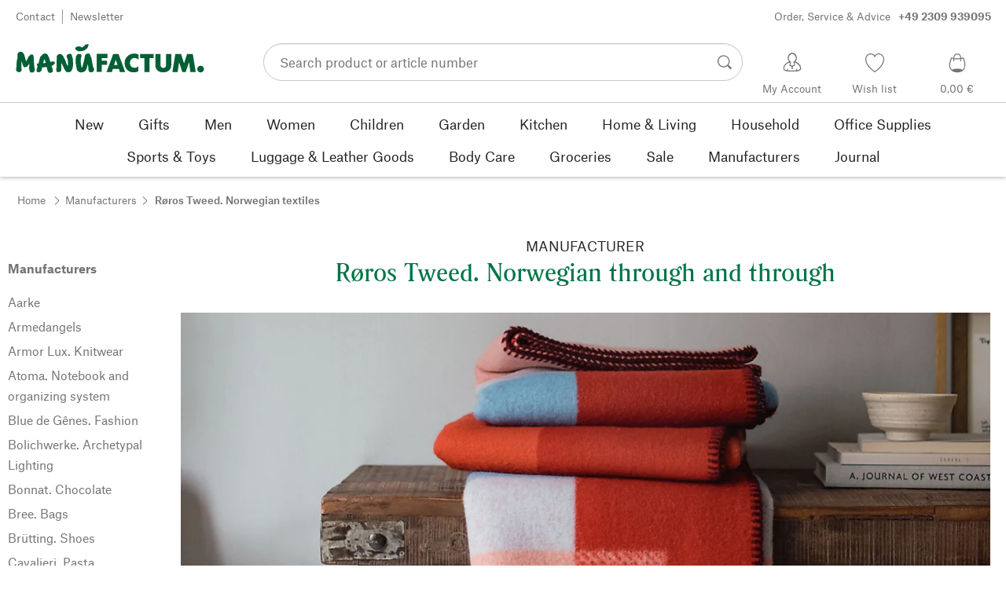

--- FILE ---
content_type: text/html; charset=utf-8
request_url: https://www.manufactum.com/roros-tweed-norwegian-textiles-c200591/
body_size: 66834
content:
<!DOCTYPE html>
      <html lang="en" class="mf-noscript render-web mf-mac_os ">
        <head>
          <!--# block name="defaultfallback" --><!--# endblock -->
          <meta charSet="utf-8" />
          <meta http-equiv="X-UA-Compatible" content="IE=edge" />
          <title data-react-helmet="true">Røros Tweed. Norwegian textiles | Manufactum</title>
          <meta name="viewport" content="width=device-width, initial-scale=1" />
          <link rel="dns-prefetch" href="https://scripts.sirv.com" crossorigin />
          <link rel="dns-prefetch" href="https://assets.manufactum.de" crossorigin />
          <link rel="preconnect" href="https://scripts.sirv.com" crossorigin />
          <link rel="preconnect" href="https://assets.manufactum.de" crossorigin />
          <meta data-react-helmet="true" name="apple-mobile-web-app-title" content="manufactum"/><meta data-react-helmet="true" name="application-name" content="manufactum"/><meta data-react-helmet="true" name="msapplication-config" content="/sell/static/manufactum/meta/browserconfig.xml"/><meta data-react-helmet="true" name="theme-color" content="#ffffff"/><meta data-react-helmet="true" name="description" content="Røros Tweed. Norwegian textiles at Manufactum · Skillfully-crafted products · Made from sustainable and traditional materials · Long-lasting and repairable"/><meta data-react-helmet="true" name="robots" content="index,follow"/><meta data-react-helmet="true" property="og:site_name" content="manufactum"/><meta data-react-helmet="true" property="og:title" content=""/><meta data-react-helmet="true" property="og:type" content="website"/><meta data-react-helmet="true" property="og:description" content="Røros Tweed. Norwegian textiles at Manufactum · Skillfully-crafted products · Made from sustainable and traditional materials · Long-lasting and repairable"/><meta data-react-helmet="true" property="og:url" content="https://www.manufactum.com/roros-tweed-norwegian-textiles-c200591/"/><meta data-react-helmet="true" property="og:image" content="https://assets.manufactum.de/c/logos-icons/Manufactum_Signet.jpg"/>
          <link data-react-helmet="true" rel="apple-touch-icon" sizes="180x180" href="/sell/static/manufactum/meta/apple-touch-icon.png"/><link data-react-helmet="true" rel="icon" sizes="32x32" href="/sell/static/manufactum/meta/favicon-32x32.png" type="image/png"/><link data-react-helmet="true" rel="icon" sizes="16x16" href="/sell/static/manufactum/meta/favicon-16x16.png" type="image/png"/><link data-react-helmet="true" rel="manifest" href="/sell/static/manufactum/meta/site.webmanifest"/><link data-react-helmet="true" rel="mask-icon" href="/sell/static/manufactum/meta/safari-pinned-tab.svg" color="#005131"/><link data-react-helmet="true" rel="shortcut icon" href="/sell/static/manufactum/meta/favicon.ico"/><link data-react-helmet="true" rel="canonical" href="https://www.manufactum.com/roros-tweed-norwegian-textiles-c200591/"/><link data-react-helmet="true" rel="alternate" href="https://www.manufactum.de/roros-tweed-norwegische-textilien-c200591/" hreflang="de-de"/><link data-react-helmet="true" rel="alternate" href="https://www.manufactum.at/roros-tweed-norwegische-textilien-c200591/" hreflang="de-at"/><link data-react-helmet="true" rel="alternate" href="https://www.manufactum.ch/roros-tweed-norwegische-textilien-c200591/" hreflang="de-ch"/><link data-react-helmet="true" rel="alternate" href="https://fr.manufactum.ch/roros-tweed-textiles-norvegiens-c200591/" hreflang="fr-ch"/><link data-react-helmet="true" rel="alternate" href="https://www.manufactum.com/roros-tweed-norwegian-textiles-c200591/" hreflang="en"/><link data-react-helmet="true" rel="alternate" href="https://de.manufactum.com/roros-tweed-norwegische-textilien-c200591/" hreflang="de"/><link data-react-helmet="true" rel="alternate" href="https://www.manufactum.nl/roros-tweed-noorse-textiel-c200591/" hreflang="nl-nl"/><link data-react-helmet="true" rel="alternate" href="https://fr.manufactum-shop.lu/roros-tweed-textiles-norvegiens-c200591/" hreflang="fr-lu"/><link data-react-helmet="true" rel="alternate" href="https://de.manufactum-shop.lu/roros-tweed-norwegische-textilien-c200591/" hreflang="de-lu"/><link data-react-helmet="true" rel="alternate" href="https://fr.manufactum.be/roros-tweed-textiles-norvegiens-c200591/" hreflang="fr-be"/><link data-react-helmet="true" rel="alternate" href="https://nl.manufactum.be/roros-tweed-noorse-textiel-c200591/" hreflang="nl-be"/><link data-react-helmet="true" rel="alternate" href="https://da.manufactum.dk/roros-tweed-norske-tekstiler-c200591/" hreflang="da-dk"/><link data-react-helmet="true" rel="alternate" href="https://en.manufactum.dk/roros-tweed-norwegian-textiles-c200591/" hreflang="en-dk"/>
          <script data-react-helmet="true" type="application/ld+json">{"itemListElement":[{"position":1,"item":{"name":"Manufacturers","@id":"/manufacturers-c199727/"},"@type":"ListItem"},{"position":2,"item":{"name":"Røros Tweed. Norwegian textiles","@id":"/roros-tweed-norwegian-textiles-c200591/"},"@type":"ListItem"}],"@context":"http://schema.org","@type":"BreadcrumbList"}</script>
          
          <script>if(!!window.MSInputMethodContext && !!document.documentMode) {
  document.documentElement.classList.add('mf-ie11');
}</script>
          <link data-chunk="category-page" rel="preload" as="style" href="/sell/static/manufactum/category-page.a79c70b21a37991db924.css">
<link data-chunk="search" rel="preload" as="style" href="/sell/static/manufactum/search.cac2bbf5b228d9d7908e.css">
<link data-chunk="pages" rel="preload" as="style" href="/sell/static/manufactum/pages.b2101fd56956340a77ca.css">
<link data-chunk="pages" rel="preload" as="script" href="/sell/static/manufactum/vendor-react.41e13b04760e9e33ef0f.js">
<link data-chunk="pages" rel="preload" as="script" href="/sell/static/manufactum/pages.ea7cff34ed14c13b6fa6.js">
<link data-chunk="search" rel="preload" as="script" href="/sell/static/manufactum/search.chunk.7f0f49fbc4a99edec740.js">
<link data-chunk="category-page" rel="preload" as="script" href="/sell/static/manufactum/vendors.chunk.4908cb56ad3115f018f2.js">
<link data-chunk="category-page" rel="preload" as="script" href="/sell/static/manufactum/9.chunk.713067bc64cf8b350c3c.js">
<link data-chunk="category-page" rel="preload" as="script" href="/sell/static/manufactum/category-page.chunk.362f052c603801e5a961.js">
          <link data-chunk="pages" rel="stylesheet" href="/sell/static/manufactum/pages.b2101fd56956340a77ca.css">
<link data-chunk="search" rel="stylesheet" href="/sell/static/manufactum/search.cac2bbf5b228d9d7908e.css">
<link data-chunk="category-page" rel="stylesheet" href="/sell/static/manufactum/category-page.a79c70b21a37991db924.css">
          <script id="__LOADABLE_REQUIRED_CHUNKS__" type="application/json">[187,96,9,933]</script><script id="__LOADABLE_REQUIRED_CHUNKS___ext" type="application/json">{"namedChunks":["search","category-page"]}</script>
<script async data-chunk="pages" src="/sell/static/manufactum/vendor-react.41e13b04760e9e33ef0f.js"></script>
<script async data-chunk="pages" src="/sell/static/manufactum/pages.ea7cff34ed14c13b6fa6.js"></script>
<script async data-chunk="search" src="/sell/static/manufactum/search.chunk.7f0f49fbc4a99edec740.js"></script>
<script async data-chunk="category-page" src="/sell/static/manufactum/vendors.chunk.4908cb56ad3115f018f2.js"></script>
<script async data-chunk="category-page" src="/sell/static/manufactum/9.chunk.713067bc64cf8b350c3c.js"></script>
<script async data-chunk="category-page" src="/sell/static/manufactum/category-page.chunk.362f052c603801e5a961.js"></script>
          <style>html { -webkit-text-size-adjust: 100%; }</style>
        </head>
        <body>
          <div id="sell-root"><div id="appRoot" class="mf-dNwSpWTV"><div class="visuallyHidden" aria-live="polite" aria-atomic="true"></div><div class="visuallyHidden" aria-live="assertive" aria-atomic="true"></div><span id="top" tabindex="-1"></span><a class="mf-KbPy1lFw" href="#content">Skip to content</a><div class="root" data-test-offcanvas="true" data-test-offcanvas-state="false" headerText="Menu" headerCloseLabel="Close"><div class="mf-qXnCpCGF" role="dialog" aria-modal="true" aria-labelledby="offCanvasNavigationHeader"><header class="mf-oOwNyna5"><div class="mf-OCgsjEdI"><span id="offCanvasNavigationHeader" class="mf-hzTZR32z mf-K2EYXkQ8 mf-cUr2rXrq">Menu</span></div></header><div class="mf-cmF2Htqd"></div></div></div><div class="mf-n2BypCIo"><header class="mf-mslNP4J_" data-test-sell-header="true"><div class="mf-GZx5qB3M" data-test-sell-banner="true"><div class="mf-Vb9TM9T0"><div class="mf-W3GDP1Mf"><ul class="mf-dHEsJuMh"><li class="mf-CQIRYftm"><small class="mf-qTdvruCH"><a class="mf-voJwC7go" data-prio2="true" href="/contact-c199446/">Contact</a></small></li><li class="mf-CQIRYftm"><small class="mf-qTdvruCH"><a class="mf-voJwC7go" data-prio2="true" href="/newsletter-subscription-c201039/">Newsletter</a></small></li></ul><div class="mf-EXsILk6a"><ul class="mf-dHEsJuMh"><li class="mf-CQIRYftm"><small class="mf-qTdvruCH"><a class="mf-voJwC7go" data-prio2="true" href="/contact-c199446/">Order, Service &amp; Advice<span class="mf-MABxgEIs">+49 2309 939095</span></a></small></li></ul></div></div></div></div><div class="mf-KEgbD2_n" data-test-sell-head-main="true"><div class="mf-ggCOddfa"><a href="/sitemap-c199459/" aria-haspopup="true" aria-expanded="false" aria-label="Menu" data-test-sell-menu-icon="true"><svg class="mf-uhntC1Gy mf-MhmRDaji" viewBox="0 0 28 28" width="24" height="24"><rect y="13.05" width="27.51" height="1.49"></rect><rect y="19.05" width="27.51" height="1.49"></rect><rect x="0.04" y="25.05" width="27.51" height="1.49"></rect><path d="M4.3,9L2.4,3.4h0V9h-1V2.3H3L4.9,7.6h0L6.8,2.3H8.4V9H7.3V3.4h0L5.3,9h-1Z" transform="translate(-0.2 -0.5)"></path><path d="M13.4,9H9.6V2.3h3.8V3.2H10.7V5h2.5V6H10.7V8.1h2.7V9Z" transform="translate(-0.2 -0.5)"></path><path d="M20,9H18.7L15.4,3.7h0V4c0,0.6.1,1.1,0.1,1.6V9h-1V2.3h1.3L19,7.6h0V2.3h1V9Z" transform="translate(-0.2 -0.5)"></path><path d="M26.6,2.3V6.6a2.77,2.77,0,0,1-.3,1.3,2,2,0,0,1-.9.9,3.19,3.19,0,0,1-1.4.3,2.35,2.35,0,0,1-1.9-.7,2.14,2.14,0,0,1-.7-1.8V2.3h1.1V6.5a1.34,1.34,0,0,0,.4,1.2,2.14,2.14,0,0,0,1.2.4,1.43,1.43,0,0,0,1.6-1.6V2.3h0.9Z" transform="translate(-0.2 -0.5)"></path></svg></a></div><div class="mf-bRtC8ksy"><div class="mf-xZH3FAgX"><a href="/" class="mf-b5WLenbj" data-test-sell-logo="true"><div class="mf-XtFYcKen"><svg xmlns="http://www.w3.org/2000/svg" viewBox="0 0 270 46" aria-label="Manufactum Homepage"><path style="fill:#005f35" d="M98.2 5.9c1-1 1-1.6 3-2 .3 0 .6.2.8.1.8-.4 2-1.4 2.2.5.2 2.6-1.4 2.3-1.1 3.8.1.6-2.8 2.8-4.1 3.7-1.3.9-4.1 1.5-5.8 1.7 0 0-2.7.2-3.2.2-.8.1-.9-.5-1.7-1 0 0-1.9-.7-2.5-1.4-.4-.5-.8-1.7-.6-2.1.3-.4 1.2-2 2.3-2.1.5 0 1.5-.6 2-.5.5 0 3.3.1 4.8 1.3.4.3 1 .2 1.3 0 .6-.3 1.6-1.3 2.6-2.2zm166.5 28.5c-2.6 0-4.8 2.1-4.8 4.8 0 2.6 2.1 4.8 4.8 4.8 2.6 0 4.8-2.1 4.8-4.8s-2.1-4.8-4.8-4.8zM8 14.4c-1.1-.1-2.6.3-3.4.7S3 16.3 2.7 17.5c-.4 1.3-.2 5.7-.2 6.4-.1.8-.5.5-.6 1.5-.7 3.4-.8 7.8-.9 11.1 0 .5-.5 1-.5 1.4v.7c0 1.2.2 2.6.3 3s.5.7 1.1.9c.2.1.5.7.8.8 1.4.3 3 .4 3.5.2.8-.2 2.4-2.4 2.4-3.2S8 38 8.1 36.4c.1-1.6.1-6.8.2-8.4 0-.2.1-.1.1-.1.4.8 1.3 4.9 2.1 6.6.5 1.1 1 2 1.8 2.2.6.2 1.9-.5 2.3-.7.4-.2 1 0 1.4-.2 1.2-.9 2.5-3 3.2-4.4.1-.1.1-.1.2 0 .1 1 0 2.7-.2 5.1s.4 4.2.5 4.9c.2.7.7 1.6 1.2 2.3s3.9.6 4.9-.1c.5-.4.9-1 .9-1.6 0-1 .6-1.4.5-2.5-.8-4.7-1.4-10.5-1.4-15.4 0-2.5-.4-4.3-.7-4.5-.7-.5-.7-1.2-1.4-1.4-.7-.2-2.2.4-3 .8-.6.3-.9 1-1.2 1.4-.2.3-.7.3-1 .8-.8 1.2-2.5 5-3.5 7-.1.1-.2.2-.2 0-.7-2.9-2.4-9-3.4-11-.2-.6-1-.7-1.2-1.1-.3-.4-.9-1.6-2.2-1.7zm64.5 17c-.5-1-.7-2.7-1.1-3.7-1.4-3.3-2.9-5.2-3.6-7.1-.5-1.3-2.1-2.3-3.4-2.9-.6-.3-2-.1-3.3.4-.4.1-.7.8-1 1-.7.4-1.2.9-1.4 1.5 0 1.5-.2 13.2-.3 17 0 .6-.3.8-.4 1.2-.1 1.3.4 3.8.8 4.3.5.5 3.4.6 5-.2.4-.2.7-.6.8-1s.5-.5.5-1.2c.1-2.4 0-8.5.2-10.3 0-.1.1-.1.1 0 .3 1.2 1.7 3.1 2.7 5.2.5 1 .5 1.8 1 2.7 1.4 2.6 2.7 4.5 3.3 4.9 1 .7 5.8.6 6.6-.6.4-.5 1.9-3 2.1-3.7.6-2.8 1.4-5.5 1-8.4-.4-2.4.1-4.6-.5-7-.1-.4-.5-.6-.7-1.1-.5-1.9-.3-4.3-2.4-5-1-.4-4.7.7-5.3 1.9-.4.7-.3 2.3 0 3.6.2.7.5.7.7 1.2 1 2.6 1.2 8.6.5 10.7-1.1-1.8-1.9-3.4-1.9-3.4zm50.6 1.8h7.6v-5.9h-7.6v-3.7h8.3v-6.1H116v25.8h7.1V33.2zm20.1-7.2l2.6 7.4h-5l2.4-7.4zM130 43.4h7.6L139 39h8.7l1.4 4.4h7.6l-9.5-25.8h-7.6L130 43.4zm45.7-25c-1.8-1-4.6-1.4-7.1-1.3-5.1.2-12.8 4.4-12.7 13.5.1 7.8 5.4 13.4 12.7 13.3 3.1 0 5-.4 7-1.7v-7.1c-1.4 1.2-2.8 2.3-5.1 2.3-3.2 0-7-1.5-7-6.9-.1-5 3.6-7.2 6.9-7.2 2.2 0 4.5 1.7 5.3 2.5v-7.4zm15.8 5.3h6v-6.1h-19.4v6.1h6.1v19.7h7.3V23.7zm19.8 20.2c6.4 0 11.4-3.8 11.4-10.5V17.6h-7.4V33c0 3.8-2.2 4.5-4 4.5s-4-.7-4-4.5V17.6h-7.4v15.9c0 7 5 10.4 11.4 10.4zm20.5-.5l2.1-14 4.7 14h4.7l4.9-14.2 1.8 14.2h7.7l-4.2-25.8h-8.2L241 31.1l-4.3-13.5h-8.2l-4.2 25.8h7.5zM87.5 39.8c.5 1.6 2.1 3.4 4.9 4.1 1.9.4 6.5-.6 7.7-2.8.4-.7.9-1.2 1.5-2.7.2-.5.4-1.9.5-2.4.6-1.7.8-3 1-3.5 0-.1.1-.1.2 0 .1.2.3 2.3.7 4.7.1.4-.2 1.3-.1 1.9.2 1.2.7 3.2 1.1 3.7s1 .9 2 .9c.9 0 2.7-.1 3.6-.4.6-.2 1-2.1 1.4-2.6.4-.4 0-1.8-.4-3.1-.2-.7-.7-1-.9-1.6-.5-1.7-1.4-8.1-2.3-12.4-.2-.8-1.5-2.8-1.6-3.7-.1-.8-.8-2.2-1.3-2.5-1.1-.6-3.6-.3-3.9-.2-.7.2-.5 1-1.4 1.3-.6.2-1 .7-1.1 1.2-.2 1.6-.4 3.1-.7 4.7-.7 3.5-2.9 11.1-3.1 12-.2.6-1.1.5-1.2-.2-.2-1.6-.7-3.9-.9-5.8-.1-1.5-.2-6.8.3-7.2s.6-4.2.2-4.8c-.5-.7-4.2-1-5.4-.3-.2.1-.8.7-1 1.4-.2.7-1 1-1.1 1.8-.3 2.2-.5 6-.5 8.2 0 .8.2 1.4.3 2.2.6 2.6 1.1 6.9 1.5 8.1zM49.4 28.9c2.2-.5 3.7-.6 3.9-.6.5 0 .6.5 1.2.4.5 0 1-.3 1.2 0 .3.4.4 1.1.2 1.8-.4 1.4-.8 1.7-1.7 2.3-.3.2-.2.7-.7 1-.7.3-1.6.7-2.4.9.3 1.1 1.1 2.6 1.8 4.4.2.7-.2.9 0 1.9.2.7.2 1.7-.2 2.1-.7 1.1-3.1 1.6-4 1.6-.8 0-1.4-.2-2.4-1.8-.7-1.1-1.4-3.7-2.1-6.7-1.6.2-3.1.4-4.4.5-.7 0-1.3.1-2 .1-.4 2.1-.7 3.8-.9 4.3-.3 1-1.1.7-1.6 1.9-.3.7-4.4 1-5 0-.5-.8-.5-1.7-.4-2.7.2-1.3.7-2.7 1.1-4 0-.2.1-.4.2-.6-.3-.5-.5-1-.4-1.5 0-.7-.7-.9-.6-1.8 0-.8 1.5-1.4 2.2-1.4h.2c.9-3.3 1.6-6.1 2-7.9.5-2.4 1.8-2 2.8-3.6.5-.7 1.4-1.6 2.2-2 1.6-.8 3.5-.8 5 .2 2.6 1.9 4.8 11.2 4.8 11.2zm-6.5 1.4c-.6-2.4-1.2-4.4-1.7-5.1-.7.9-1.4 3.1-2 5.6 1.3-.1 2.5-.3 3.7-.5z"></path></svg></div></a></div></div><div class="mf-nVDdqQBA mf-o6nKlqlv"><div class="mf-foihCvPk" data-test-sell-search-box="true"><form method="GET" action="/suche/" role="search" data-test-sell-search-form="true"><div class="mf-rsjRM5E1"><div class="mf-a5uaQo1M"><label class="mf-iwiiAwA4" for="searchbar-d54f034d-dd9d-4904-9123-d9cb15a6bf79">Search product or article number</label><input aria-autocomplete="list" aria-controls="searchform-851d23b4-1b72-47f2-8f82-654935c6ab5b" data-test-sell-search-input="true" id="searchbar-d54f034d-dd9d-4904-9123-d9cb15a6bf79" autoComplete="off" class="mf-yNalz9TN" name="q" placeholder="Search product or article number" type="text" value=""/><button class="mf-C1GbQQfw" type="submit" data-test-sell-search-input-submit="true"><span class="mf-pkuBFUqK"><svg class="mf-uhntC1Gy mf-v74eHooM alt" viewBox="0 -0.3 22 22" width="24" height="24" aria-label="Search"><title>Search</title><path d="M21.4,19.4l-4.3-4.3c0,0,0,0-0.1-0.1c1.1-1.6,1.8-3.5,1.8-5.5c0-5.2-4.2-9.4-9.4-9.4c-5.2,0-9.4,4.2-9.4,9.4c0,5.2,4.2,9.4,9.4,9.4c2.1,0,4-0.7,5.6-1.9c0,0,0,0,0,0l4.3,4.3c0.6,0.6,1.4,0.6,1.9,0.1l0.2-0.2C22.1,20.8,22,20,21.4,19.4zM1.7,9.5c0-4.3,3.5-7.8,7.8-7.8s7.8,3.5,7.8,7.8c0,4.3-3.5,7.8-7.8,7.8S1.7,13.9,1.7,9.5z"></path></svg></span></button></div></div><div class="mf-tR_jqUZN mf-G7LAUrYP" id="searchform-851d23b4-1b72-47f2-8f82-654935c6ab5b" data-test-sell-search-history-container="true"></div><div class="mf-bzs0GGov mf-G7LAUrYP" id="searchform-851d23b4-1b72-47f2-8f82-654935c6ab5b" data-test-sell-search-suggestions-container="true"></div></form></div></div><div class="mf-Br8NGPey" data-test-sell-my-account="true"><a data-test-stelar-header-account="inactive" class="mf-Q4GYGz1x" href="/customeraccount"><svg class="mf-tPpZtf4x mf-yMMx2xRM" viewBox="0 0 36 36" width="36" height="36"><path d="M22.2 15.5c1.1-1.2 1.7-2.8 1.7-4.6 0-3.7-2.6-6.7-5.8-6.7-3.2-.1-5.8 2.9-5.8 6.6 0 1.9.6 3.5 1.6 4.7-4.3 1.3-7.3 5.2-7.3 8.7 0 3.6 5.1 3.9 11.4 3.9 6.3.1 11.4-.5 11.4-3.9 0-3.5-2.9-7.4-7.2-8.7zm-8.6-4.3c0-2.7 1.9-5.5 4.4-5.5 2.4 0 4.5 2.8 4.5 5.5 0 1.7-.8 3.1-2 4-.5.2-1.1.5-1.1 1.1 0 .2.3.5.4.7l.7 2.5-2.5 1.2-2.3-1.2.6-2.6c0-.1.3-.4.3-.6 0-.5-.6-.9-1-1.1-1.2-.9-2-2.4-2-4zm12 14.9c-.2.1-.8.2-1.3.3l-.1-1.5c0-.2-.2-.4-.5-.4h-.2c-.2 0-.4.2-.4.5l.1 1.6c-1.5.1-3.2.2-5.1.2-1.9 0-4.1-.1-5.8-.2l.1-1.5c.1-.3-.1-.5-.4-.5h-.2c-.3-.1-.5.1-.5.4l-.1 1.5c-.3-.1-.7-.2-.8-.2-1.5-.4-2.6-.9-2.6-2 0-3.2 2.7-6.3 6.3-7.4 0 0 .9-.2 1 0 .1.2-.8 3.5-.8 3.5l3 1.7v2.2c0 .5.2.8.7.8h.1c.5-.1.7-.3.7-.9l-.2-2.1 3.1-1.9s-.8-2.7-.8-3.3c0-.2.9 0 .9 0 3.6 1.1 6.2 4.2 6.3 7.2 0 .8-1 1.6-2.5 2z"></path></svg><span class="mf-xx3TiJq6">My Account</span></a></div><div class="mf-nxOFCFC1" data-test-sell-mini-notepad="true"><a data-test-stelar-header-wishlist="inactive" class="mf-Q4GYGz1x" href="/wishlist"><svg viewBox="-6 -7 36 36" width="36" height="36" class="mf-yMMx2xRM"><path d="M11.7,23.9C1.1,17,0,10.1,0,7.5C0,3.4,3,0,6.8,0c2,0,3.9,1,5.1,2.6L12,2.7l0.1-0.1C13.4,1,15.3,0,17.2,0 C20.9,0,24,3.4,24,7.5c0,2.6-1.1,9.5-11.7,16.4L12,24.1L11.7,23.9z M6.8,1.2C3.7,1.2,1.2,4,1.2,7.5c0,5,4,10.6,10.7,15.1l0.1,0.1 l0.1-0.1c6.7-4.5,10.7-10.1,10.7-15.1c0-3.5-2.5-6.3-5.6-6.3c-1.9,0-3.7,1.1-4.7,3l-0.5,1l-0.5-1C10.5,2.3,8.7,1.2,6.8,1.2z"></path></svg><span class="mf-xx3TiJq6">Wish list</span></a></div><div class="mf-u1uFIXXK" data-test-sell-mini-cart="true"><a data-test-stelar-header-basket="inactive" class="mf-Q4GYGz1x mf-5kNdmZ06" href="/basket"><svg class="mf-Qyn0PGzU mf-yMMx2xRM" viewBox="0 0 36 36" width="36" height="36"><g><path d="M18 29.2c5.6 0 11-2.7 10.2-11.7-.3-3.3-2.1-6.8-2.4-7.4-.8.3-1.8.5-2.8.7-.3-3.3-1.6-5.7-5-5.7-3.3 0-4.6 2.4-5 5.7-1-.1-1.9-.3-2.7-.6-.5.8-1.9 4.2-2.4 7.4C6.6 26 12.4 29.2 18 29.2zm0-22.9c2.6 0 3.6 2 3.9 4.7-1.2.2-2.5.3-3.9.3-1.3 0-2.7-.1-3.9-.3.3-2.7 1.4-4.7 3.9-4.7zM9 18.1c.4-2.8 1.7-5.7 2.1-6.4.6.1 1.2.3 1.8.4v.7c0 .7 0 1.4.1 2.1h1.2c-.1-.7-.2-1.4-.2-2.2v-.4c1.2.2 2.6.3 4 .3s2.7-.1 3.9-.3v.4c0 .8 0 1.5-.1 2.2H23c.1-.7.1-1.4.1-2.1v-.7c.7-.2 1.3-.3 1.9-.5.3.5 1.8 3.5 2.1 6.5.4 3.9-.7 6.4-2.5 7.9-.6-.9-3.4-1.6-6.6-1.6-3.1 0-5.8.6-6.5 1.5-1.9-1.5-3.1-4.1-2.5-7.8z"></path></g></svg><span class="mf-xx3TiJq6">0,00 €</span></a></div><div class="mf-uNeZULYn" data-test-sell-navigation="true"><nav data-test-sell-flyout-navigation="true" aria-label="Main menu" class=""><ul class="mf-m1HFoIcf mf-jkWbEZQT"><li class="mf-_RqMt9TL mf-mmCbxmgi"><div class="mf-YeUvJyE0"><a data-test-sell-flyout-toplevellink="true" href="/new-c198241/" class="mf-sJUqPhQo"><span>New</span></a></div></li><li class="mf-_RqMt9TL mf-mmCbxmgi"><div class="mf-YeUvJyE0"><a data-test-sell-flyout-toplevellink="true" href="/gifts-c199132/" class="mf-sJUqPhQo"><span>Gifts</span></a></div></li><li class="mf-_RqMt9TL mf-mmCbxmgi"><div class="mf-YeUvJyE0"><a data-test-sell-flyout-toplevellink="true" href="/men-c194451/" class="mf-sJUqPhQo"><span>Men</span></a></div></li><li class="mf-_RqMt9TL mf-mmCbxmgi"><div class="mf-YeUvJyE0"><a data-test-sell-flyout-toplevellink="true" href="/women-c194472/" class="mf-sJUqPhQo"><span>Women</span></a></div></li><li class="mf-_RqMt9TL mf-mmCbxmgi"><div class="mf-YeUvJyE0"><a data-test-sell-flyout-toplevellink="true" href="/children-c198636/" class="mf-sJUqPhQo"><span>Children</span></a></div></li><li class="mf-_RqMt9TL mf-mmCbxmgi"><div class="mf-YeUvJyE0"><a data-test-sell-flyout-toplevellink="true" href="/garden-c172792/" class="mf-sJUqPhQo"><span>Garden</span></a></div></li><li class="mf-_RqMt9TL mf-mmCbxmgi"><div class="mf-YeUvJyE0"><a data-test-sell-flyout-toplevellink="true" href="/kitchen-c198745/" class="mf-sJUqPhQo"><span>Kitchen</span></a></div></li><li class="mf-_RqMt9TL mf-mmCbxmgi"><div class="mf-YeUvJyE0"><a data-test-sell-flyout-toplevellink="true" href="/home-living-c198753/" class="mf-sJUqPhQo"><span>Home &amp; Living</span></a></div></li><li class="mf-_RqMt9TL mf-mmCbxmgi"><div class="mf-YeUvJyE0"><a data-test-sell-flyout-toplevellink="true" href="/household-c202241/" class="mf-sJUqPhQo"><span>Household</span></a></div></li><li class="mf-_RqMt9TL mf-mmCbxmgi"><div class="mf-YeUvJyE0"><a data-test-sell-flyout-toplevellink="true" href="/office-supplies-c175242/" class="mf-sJUqPhQo"><span>Office Supplies</span></a></div></li><li class="mf-_RqMt9TL mf-mmCbxmgi"><div class="mf-YeUvJyE0"><a data-test-sell-flyout-toplevellink="true" href="/sports-toys-c189822/" class="mf-sJUqPhQo"><span>Sports &amp; Toys</span></a></div></li><li class="mf-_RqMt9TL mf-mmCbxmgi"><div class="mf-YeUvJyE0"><a data-test-sell-flyout-toplevellink="true" href="/luggage-leather-goods-c175685/" class="mf-sJUqPhQo"><span>Luggage &amp; Leather Goods</span></a></div></li><li class="mf-_RqMt9TL mf-mmCbxmgi"><div class="mf-YeUvJyE0"><a data-test-sell-flyout-toplevellink="true" href="/body-care-c172436/" class="mf-sJUqPhQo"><span>Body Care</span></a></div></li><li class="mf-_RqMt9TL mf-mmCbxmgi"><div class="mf-YeUvJyE0"><a data-test-sell-flyout-toplevellink="true" href="/groceries-c172112/" class="mf-sJUqPhQo"><span>Groceries</span></a></div></li><li class="mf-_RqMt9TL mf-mmCbxmgi"><div class="mf-YeUvJyE0"><a data-test-sell-flyout-toplevellink="true" href="/sale-c189274/" class="mf-sJUqPhQo"><span>Sale</span></a></div></li><li class="mf-_RqMt9TL mf-mmCbxmgi"><div class="mf-YeUvJyE0"><a data-test-sell-flyout-toplevellink="true" href="/manufacturers-c199727/" class="mf-sJUqPhQo"><span>Manufacturers</span></a></div></li><li class="mf-_RqMt9TL mf-mmCbxmgi"><div class="mf-YeUvJyE0"><a data-test-sell-flyout-toplevellink="true" href="/journal-c199429/" class="mf-sJUqPhQo"><span>Journal</span></a></div></li></ul></nav></div><div class="mf-nVDdqQBA mf-ysJcJa72"><div class="mf-foihCvPk" data-test-sell-search-box="true"><form method="GET" action="/suche/" role="search" data-test-sell-search-form="true"><div class="mf-rsjRM5E1"><div class="mf-a5uaQo1M"><label class="mf-iwiiAwA4" for="searchbar-0f392729-018a-456e-a09c-9b5dcdb541b3">Search product or article number</label><input aria-autocomplete="list" aria-controls="searchform-5392c915-fa0c-4e7a-ba64-3de33b23ab4e" data-test-sell-search-input="true" id="searchbar-0f392729-018a-456e-a09c-9b5dcdb541b3" autoComplete="off" class="mf-yNalz9TN" name="q" placeholder="Search product or article number" type="text" value=""/><button class="mf-C1GbQQfw" type="submit" data-test-sell-search-input-submit="true"><span class="mf-pkuBFUqK"><svg class="mf-uhntC1Gy mf-v74eHooM alt" viewBox="0 -0.3 22 22" width="24" height="24" aria-label="Search"><title>Search</title><path d="M21.4,19.4l-4.3-4.3c0,0,0,0-0.1-0.1c1.1-1.6,1.8-3.5,1.8-5.5c0-5.2-4.2-9.4-9.4-9.4c-5.2,0-9.4,4.2-9.4,9.4c0,5.2,4.2,9.4,9.4,9.4c2.1,0,4-0.7,5.6-1.9c0,0,0,0,0,0l4.3,4.3c0.6,0.6,1.4,0.6,1.9,0.1l0.2-0.2C22.1,20.8,22,20,21.4,19.4zM1.7,9.5c0-4.3,3.5-7.8,7.8-7.8s7.8,3.5,7.8,7.8c0,4.3-3.5,7.8-7.8,7.8S1.7,13.9,1.7,9.5z"></path></svg></span></button></div></div><div class="mf-tR_jqUZN mf-G7LAUrYP" id="searchform-5392c915-fa0c-4e7a-ba64-3de33b23ab4e" data-test-sell-search-history-container="true"></div><div class="mf-bzs0GGov mf-G7LAUrYP" id="searchform-5392c915-fa0c-4e7a-ba64-3de33b23ab4e" data-test-sell-search-suggestions-container="true"></div></form></div></div></div></header><div><div aria-hidden="true" class="mf-ceZ3vJ2p" data-test-stelar-overlay-background="true"></div><div aria-hidden="true" class="mf-mYCtuieo"><div class="mf-_qrDIOj3" aria-hidden="true"></div></div></div><div class="mf-ssY_ApUE"><div data-test-sell-category-page="true" data-cookie-banner-area="false"><div class="mf-lcPi8Yx_" data-test-sell-breadcrumb="true"><nav aria-label="Breadcrumb" class="mf-vIdadmGd"><ul class="mf-UgpUpkcn"><li class="mf-_6ZPSxXi"><small class="mf-hzTZR32z mf-depXjb_l"><span class="mf-h_EFCIsy"><a class="" data-prio2="true" href="/" rel="index">Home</a></span></small></li><li class="mf-_6ZPSxXi"><small class="mf-hzTZR32z mf-depXjb_l"><span class="mf-h_EFCIsy"><span class="mf-kYqP7xpa"><svg class="mf-uhntC1Gy mf-vNJdx8BK" viewBox="0 0 12 22" width="24" height="24"><path d="M11.3,10.3L11.3,10.3L1.7,0.7c-0.3-0.3-0.7-0.3-1,0L0.7,0.8c-0.3,0.3-0.3,0.7,0,1L9.9,11l-9.2,9.2c-0.3,0.3-0.3,0.7,0,1l0.1,0.1c0.3,0.3,0.7,0.3,1,0l9.6-9.6v0c0.2-0.2,0.3-0.4,0.3-0.7l0-0.1C11.6,10.7,11.5,10.5,11.3,10.3z"></path></svg></span><a class="" data-prio2="true" href="/manufacturers-c199727/" rel="up">Manufacturers</a><span class="mf-kYqP7xpa mf-VTzhwLqs"><svg class="mf-uhntC1Gy mf-vNJdx8BK" viewBox="0 0 12 22" width="24" height="24"><path d="M11.3,10.3L11.3,10.3L1.7,0.7c-0.3-0.3-0.7-0.3-1,0L0.7,0.8c-0.3,0.3-0.3,0.7,0,1L9.9,11l-9.2,9.2c-0.3,0.3-0.3,0.7,0,1l0.1,0.1c0.3,0.3,0.7,0.3,1,0l9.6-9.6v0c0.2-0.2,0.3-0.4,0.3-0.7l0-0.1C11.6,10.7,11.5,10.5,11.3,10.3z"></path></svg></span></span></small></li><li class="mf-_6ZPSxXi last" aria-current="true"><small class="mf-hzTZR32z mf-depXjb_l"><span class="mf-uIXBvRQx">Røros Tweed. Norwegian textiles</span></small><small class="mf-hzTZR32z mf-depXjb_l"><span class="mf-OQqfTuwu"></span></small></li></ul></nav></div><main id="content" class="mf-bQiPcNox"><div class="mf-_X3RCDjw"><div><div class="mf-KEUmH1_B"><div class="mf-OdA55zwH"><label class="mf-NDgyzOxz mf-Fa4vgijC"><span class="mf-hzTZR32z mf-xPuHr8aN">Category</span></label><div class="mf-cl2xy18p"><select data-test-sell-mobile-local-navi="true" aria-label="Category" class="mf-C1KOShMV"><option value="preselect" data-test-sell-mobile-local-navi-title="true" selected="">All themes</option><optgroup label="Manufacturers"><option value="/aarke-c202495/" data-test-sell-local-navi-link="true">Aarke</option><option value="/armedangels-c200865/" data-test-sell-local-navi-link="true">Armedangels</option><option value="/armor-lux-knitwear-c199728/" data-test-sell-local-navi-link="true">Armor Lux. Knitwear</option><option value="/atoma-notebook-c194078/" data-test-sell-local-navi-link="true">Atoma. Notebook and organizing system</option><option value="/blue-de-genes-fashion-c201127/" data-test-sell-local-navi-link="true">Blue de Gênes. Fashion</option><option value="/bolich-archetypal-lighting-c199729/" data-test-sell-local-navi-link="true">Bolichwerke. Archetypal Lighting</option><option value="/bonnat-chocolate-c199730/" data-test-sell-local-navi-link="true">Bonnat. Chocolate</option><option value="/bree-bags-c200349/" data-test-sell-local-navi-link="true">Bree. Bags</option><option value="/bruetting-shoes-c199334/" data-test-sell-local-navi-link="true">Brütting. Shoes</option><option value="/cavalieri-pasta-c199731/" data-test-sell-local-navi-link="true">Cavalieri. Pasta</option><option value="/chico-hammocks-c199469/" data-test-sell-local-navi-link="true">Chico. Hammocks</option><option value="/cuboro-marble-runs-c202257/" data-test-sell-local-navi-link="true">Cuboro. Marble Runs</option><option value="/davey-lighting-luminaires-england-c199733/" data-test-sell-local-navi-link="true">Davey Lighting. Luminaires from England</option><option value="/dovo-manicure-instruments-c199735/" data-test-sell-local-navi-link="true">Dovo. Manicure Instruments</option><option value="/elephant-beer-garden-furniture-c199470/" data-test-sell-local-navi-link="true">Elephant. Beer garden furniture</option><option value="/precision-engineering-k-fischer-c202447/" data-test-sell-local-navi-link="true">Precision engineering K. Fischer</option><option value="/fermob-french-garden-furniture-c199472/" data-test-sell-local-navi-link="true">Fermob. French garden furniture</option><option value="/giese-sanitary-manufactory-c199737/" data-test-sell-local-navi-link="true">Giese. Sanitary manufactory</option><option value="/goyon-chazeau-cutlery-c200061/" data-test-sell-local-navi-link="true">Goyon-Chazeau. Cutlery</option><option value="/guede-knives-c199567/" data-test-sell-local-navi-link="true">Güde. Knives</option><option value="/hack-leather-goods-c199322/" data-test-sell-local-navi-link="true">Hack Lederware. Leather Goods</option><option value="/haflinger-slippers-c199338/" data-test-sell-local-navi-link="true">Haflinger slippers</option><option value="/robert-herder-knife-manufacture-c199740/" data-test-sell-local-navi-link="true">Robert Herder. Knife Manufacture</option><option value="/herrnhuter-sterne-c200942/" data-test-sell-local-navi-link="true">Herrnhuter Sterne</option><option value="/hiltl-pants-c199324/" data-test-sell-local-navi-link="true">Hiltl pants</option><option value="/hohenmoorer-messermanufaktur-c199741/" data-test-sell-local-navi-link="true">Hohenmoorer Messermanufaktur</option><option value="/hornmanufaktur-petz-horn-combs-c199742/" data-test-sell-local-navi-link="true">Hornmanufaktur Petz. Horn combs</option><option value="/hydrophil-love-water-c199743/" data-test-sell-local-navi-link="true">Hydrophil. For the love of water</option><option value="/inis-meain-knitwear-c199325/" data-test-sell-local-navi-link="true">Inis Meáin. Knitwear</option><option value="/kaweco-writing-instruments-c199642/" data-test-sell-local-navi-link="true">Kaweco. Writing instruments</option><option value="/klar-soaps-c199754/" data-test-sell-local-navi-link="true">Klar. Soaps from Heidelberg</option><option value="/koesener-spielzeug-manufaktur-stuffed-animals-c199744/" data-test-sell-local-navi-link="true">Kösener Spielzeug Manufaktur. Stuffed animals</option><option value="/knowledge-cotton-apparel-green-fashion-c199314/" data-test-sell-local-navi-link="true">Knowledge Cotton Apparel. Green Fashion</option><option value="/krumpholz-garden-tools-c201042/" data-test-sell-local-navi-link="true">Krumpholz. Garden tools</option><option value="/kreis-ledermanufaktur-leather-goods-c199745/" data-test-sell-local-navi-link="true">Kreis Ledermanufaktur. Leather Goods</option><option value="/louis-poulsen-danish-lamps-c199749/" data-test-sell-local-navi-link="true">Louis Poulsen. Danish lamps</option><option value="/merz-beim-schwanen-clothing-c199315/" data-test-sell-local-navi-link="true">Merz beim Schwanen. Clothing</option><option value="/milantoast-c200861/" data-test-sell-local-navi-link="true">Milantoast</option><option value="/moccamaster-filter-coffee-machines-c199560/" data-test-sell-local-navi-link="true">Moccamaster filter coffee machines</option><option value="/wooden-toys-naseweiss-c199460/" data-test-sell-local-navi-link="true">Naseweiss. Wooden toys</option><option value="/nohrd-wooden-sports-equipment-c199654/" data-test-sell-local-navi-link="true">Nohrd. Wooden sports equipment</option><option value="/novila-underwear-nightwear-c199751/" data-test-sell-local-navi-link="true">Novila. Underwear &amp; Nightwear</option><option value="/pike-brothers-c199316/" data-test-sell-local-navi-link="true">Pike Brothers</option><option value="/rampal-marseilles-soaps-c199752/" data-test-sell-local-navi-link="true">Rampal. Marseilles soaps</option><option value="/red-wing-shoe-company-c199329/" data-test-sell-local-navi-link="true">Red Wing Shoe Company</option><option value="/riess-enamelled-pots-pans-c199753/" data-test-sell-local-navi-link="true">Riess. Enamelled Pots and Pans</option><option value="/rofa-workwear-c199328/" data-test-sell-local-navi-link="true">Rofa workwear</option><option value="/seldom-knitwear-c199327/" data-test-sell-local-navi-link="true">Seldom. Knitwear</option><option value="/silampos-energy-saving-pots-pans-c200203/" data-test-sell-local-navi-link="true">Silampos. Energy saving pots and pans</option><option value="/upholstered-furniture-sinn-c199535/" data-test-sell-local-navi-link="true">Upholstered furniture from Sinn</option><option value="/sneeboer-garden-tools-c199759/" data-test-sell-local-navi-link="true">Sneeboer. Garden Tools</option><option value="/sonnenleder-leather-goods-c199661/" data-test-sell-local-navi-link="true">Sonnenleder. Leather Goods</option><option value="/ton-coffee-house-chairs-c199533/" data-test-sell-local-navi-link="true">TON. Coffee house chairs</option><option value="/turk-forged-iron-pans-c199761/" data-test-sell-local-navi-link="true">Turk. Forged iron pans</option><option value="/victoria-pans-pots-c202133/" data-test-sell-local-navi-link="true">Victoria. Pans &amp; Pots</option><option value="/waldmann-writing-implements-c199645/" data-test-sell-local-navi-link="true">Waldmann. Writing Implements</option><option value="/werkhaus-c199747/" data-test-sell-local-navi-link="true">Werkhaus</option></optgroup></select></div></div><div aria-hidden="true" class="mf-CDLk0mrn" data-test-stelar-overlay-background="true"></div><div aria-hidden="true" class="mf-wcb257qN"><div aria-hidden="true" class="mf-SBX_slNw" data-test-sell-drawer="true"><div class="mf-XkbPHQUW" role="dialog" aria-modal="true" aria-labelledby="drawerTitle-07b0e3b7-5e61-4133-84fb-f8a82b5bcb9f" data-test-stelar-drawer-content="true"><section class="mf-qNBTyoNk"><header class="mf-e4hIpl5u"><button type="button" aria-label="Back" class="mf-rymJz8hr" data-test-stelar-overlay-back-button="true"><svg class="mf-uhntC1Gy mf-fuwn4nBk" viewBox="0 0 12 22" width="24" height="24"><path d="m 0.875,10.3 0,0 9.6,-9.6 c 0.3,-0.3 0.7,-0.3 1,0 l 0,0.1 c 0.3,0.3 0.3,0.7 0,1 l -9.2,9.2 9.2,9.2 c 0.3,0.3 0.3,0.7 0,1 l -0.1,0.1 c -0.3,0.3 -0.7,0.3 -1,0 l -9.6,-9.6 0,0 c -0.2,-0.2 -0.3,-0.4 -0.3,-0.7 l 0,-0.1 c 0.1,-0.2 0.2,-0.4 0.4,-0.6 z"></path></svg></button><h2 id="drawerTitle-07b0e3b7-5e61-4133-84fb-f8a82b5bcb9f" class="mf-vZywcKb7">Manufacturers</h2><button type="button" class="mf-KAekMrIW" aria-label="Close" data-test-stelar-overlay-close-button="true"><svg class="mf-uhntC1Gy mf-fuwn4nBk" viewBox="0 0 19 19" width="24" height="24"><path d="M9.5,8.4L1.8,0.7c-0.3-0.3-0.7-0.3-1,0L0.7,0.8c-0.3,0.3-0.3,0.7,0,1l7.7,7.7l-7.7,7.7c-0.3,0.3-0.3,0.7,0,1l0.1,0.1c0.3,0.3,0.7,0.3,1,0l7.7-7.7l7.7,7.7c0.3,0.3,0.7,0.3,1,0l0.1-0.1c0.3-0.3,0.3-0.7,0-1l-7.7-7.7l7.7-7.7c0.3-0.3,0.3-0.7,0-1l-0.1-0.1c-0.3-0.3-0.7-0.3-1,0L9.5,8.4z"></path></svg></button></header><div class="mf-jB3GviKf"><ul class="mf-LvRtHSfF" aria-labelledby="list-subheader-0"><li><a class="mf-VDDk82Kh" href="/aarke-c202495/">Aarke</a></li><li><a class="mf-VDDk82Kh" href="/armedangels-c200865/">Armedangels</a></li><li><a class="mf-VDDk82Kh" href="/armor-lux-knitwear-c199728/">Armor Lux. Knitwear</a></li><li><a class="mf-VDDk82Kh" href="/atoma-notebook-c194078/">Atoma. Notebook and organizing system</a></li><li><a class="mf-VDDk82Kh" href="/blue-de-genes-fashion-c201127/">Blue de Gênes. Fashion</a></li><li><a class="mf-VDDk82Kh" href="/bolich-archetypal-lighting-c199729/">Bolichwerke. Archetypal Lighting</a></li><li><a class="mf-VDDk82Kh" href="/bonnat-chocolate-c199730/">Bonnat. Chocolate</a></li><li><a class="mf-VDDk82Kh" href="/bree-bags-c200349/">Bree. Bags</a></li><li><a class="mf-VDDk82Kh" href="/bruetting-shoes-c199334/">Brütting. Shoes</a></li><li><a class="mf-VDDk82Kh" href="/cavalieri-pasta-c199731/">Cavalieri. Pasta</a></li><li><a class="mf-VDDk82Kh" href="/chico-hammocks-c199469/">Chico. Hammocks</a></li><li><a class="mf-VDDk82Kh" href="/cuboro-marble-runs-c202257/">Cuboro. Marble Runs</a></li><li><a class="mf-VDDk82Kh" href="/davey-lighting-luminaires-england-c199733/">Davey Lighting. Luminaires from England</a></li><li><a class="mf-VDDk82Kh" href="/dovo-manicure-instruments-c199735/">Dovo. Manicure Instruments</a></li><li><a class="mf-VDDk82Kh" href="/elephant-beer-garden-furniture-c199470/">Elephant. Beer garden furniture</a></li><li><a class="mf-VDDk82Kh" href="/precision-engineering-k-fischer-c202447/">Precision engineering K. Fischer</a></li><li><a class="mf-VDDk82Kh" href="/fermob-french-garden-furniture-c199472/">Fermob. French garden furniture</a></li><li><a class="mf-VDDk82Kh" href="/giese-sanitary-manufactory-c199737/">Giese. Sanitary manufactory</a></li><li><a class="mf-VDDk82Kh" href="/goyon-chazeau-cutlery-c200061/">Goyon-Chazeau. Cutlery</a></li><li><a class="mf-VDDk82Kh" href="/guede-knives-c199567/">Güde. Knives</a></li><li><a class="mf-VDDk82Kh" href="/hack-leather-goods-c199322/">Hack Lederware. Leather Goods</a></li><li><a class="mf-VDDk82Kh" href="/haflinger-slippers-c199338/">Haflinger slippers</a></li><li><a class="mf-VDDk82Kh" href="/robert-herder-knife-manufacture-c199740/">Robert Herder. Knife Manufacture</a></li><li><a class="mf-VDDk82Kh" href="/herrnhuter-sterne-c200942/">Herrnhuter Sterne</a></li><li><a class="mf-VDDk82Kh" href="/hiltl-pants-c199324/">Hiltl pants</a></li><li><a class="mf-VDDk82Kh" href="/hohenmoorer-messermanufaktur-c199741/">Hohenmoorer Messermanufaktur</a></li><li><a class="mf-VDDk82Kh" href="/hornmanufaktur-petz-horn-combs-c199742/">Hornmanufaktur Petz. Horn combs</a></li><li><a class="mf-VDDk82Kh" href="/hydrophil-love-water-c199743/">Hydrophil. For the love of water</a></li><li><a class="mf-VDDk82Kh" href="/inis-meain-knitwear-c199325/">Inis Meáin. Knitwear</a></li><li><a class="mf-VDDk82Kh" href="/kaweco-writing-instruments-c199642/">Kaweco. Writing instruments</a></li><li><a class="mf-VDDk82Kh" href="/klar-soaps-c199754/">Klar. Soaps from Heidelberg</a></li><li><a class="mf-VDDk82Kh" href="/koesener-spielzeug-manufaktur-stuffed-animals-c199744/">Kösener Spielzeug Manufaktur. Stuffed animals</a></li><li><a class="mf-VDDk82Kh" href="/knowledge-cotton-apparel-green-fashion-c199314/">Knowledge Cotton Apparel. Green Fashion</a></li><li><a class="mf-VDDk82Kh" href="/krumpholz-garden-tools-c201042/">Krumpholz. Garden tools</a></li><li><a class="mf-VDDk82Kh" href="/kreis-ledermanufaktur-leather-goods-c199745/">Kreis Ledermanufaktur. Leather Goods</a></li><li><a class="mf-VDDk82Kh" href="/louis-poulsen-danish-lamps-c199749/">Louis Poulsen. Danish lamps</a></li><li><a class="mf-VDDk82Kh" href="/merz-beim-schwanen-clothing-c199315/">Merz beim Schwanen. Clothing</a></li><li><a class="mf-VDDk82Kh" href="/milantoast-c200861/">Milantoast</a></li><li><a class="mf-VDDk82Kh" href="/moccamaster-filter-coffee-machines-c199560/">Moccamaster filter coffee machines</a></li><li><a class="mf-VDDk82Kh" href="/wooden-toys-naseweiss-c199460/">Naseweiss. Wooden toys</a></li><li><a class="mf-VDDk82Kh" href="/nohrd-wooden-sports-equipment-c199654/">Nohrd. Wooden sports equipment</a></li><li><a class="mf-VDDk82Kh" href="/novila-underwear-nightwear-c199751/">Novila. Underwear &amp; Nightwear</a></li><li><a class="mf-VDDk82Kh" href="/pike-brothers-c199316/">Pike Brothers</a></li><li><a class="mf-VDDk82Kh" href="/rampal-marseilles-soaps-c199752/">Rampal. Marseilles soaps</a></li><li><a class="mf-VDDk82Kh" href="/red-wing-shoe-company-c199329/">Red Wing Shoe Company</a></li><li><a class="mf-VDDk82Kh" href="/riess-enamelled-pots-pans-c199753/">Riess. Enamelled Pots and Pans</a></li><li><a class="mf-VDDk82Kh" href="/rofa-workwear-c199328/">Rofa workwear</a></li><li><a class="mf-VDDk82Kh" href="/seldom-knitwear-c199327/">Seldom. Knitwear</a></li><li><a class="mf-VDDk82Kh" href="/silampos-energy-saving-pots-pans-c200203/">Silampos. Energy saving pots and pans</a></li><li><a class="mf-VDDk82Kh" href="/upholstered-furniture-sinn-c199535/">Upholstered furniture from Sinn</a></li><li><a class="mf-VDDk82Kh" href="/sneeboer-garden-tools-c199759/">Sneeboer. Garden Tools</a></li><li><a class="mf-VDDk82Kh" href="/sonnenleder-leather-goods-c199661/">Sonnenleder. Leather Goods</a></li><li><a class="mf-VDDk82Kh" href="/ton-coffee-house-chairs-c199533/">TON. Coffee house chairs</a></li><li><a class="mf-VDDk82Kh" href="/turk-forged-iron-pans-c199761/">Turk. Forged iron pans</a></li><li><a class="mf-VDDk82Kh" href="/victoria-pans-pots-c202133/">Victoria. Pans &amp; Pots</a></li><li><a class="mf-VDDk82Kh" href="/waldmann-writing-implements-c199645/">Waldmann. Writing Implements</a></li><li><a class="mf-VDDk82Kh" href="/werkhaus-c199747/">Werkhaus</a></li></ul></div></section></div></div></div></div><div class="mf-EeFWSeKP"></div></div><div><div class="mf-KEUmH1_B"></div><div class="mf-EeFWSeKP"><div class=""><aside class="mf-dVPzocGd" data-test-sell-local-navi="true"><span class="mf-hzTZR32z mf-cUr2rXrq"><header class="mf-_xMSvX5F" data-test-sell-local-navi-title="true"><a href="/manufacturers-c199727/" data-prio2="true">Manufacturers</a></header></span><ul class="mf-yeCkuLiZ"><li><a href="/aarke-c202495/" class="mf-UwVmE1zi" data-test-sell-local-navi-link="true"><span data-test-sell-local-navi-link-text="true">Aarke</span></a></li><li><a href="/armedangels-c200865/" class="mf-UwVmE1zi" data-test-sell-local-navi-link="true"><span data-test-sell-local-navi-link-text="true">Armedangels</span></a></li><li><a href="/armor-lux-knitwear-c199728/" class="mf-UwVmE1zi" data-test-sell-local-navi-link="true"><span data-test-sell-local-navi-link-text="true">Armor Lux. Knitwear</span></a></li><li><a href="/atoma-notebook-c194078/" class="mf-UwVmE1zi" data-test-sell-local-navi-link="true"><span data-test-sell-local-navi-link-text="true">Atoma. Notebook and organizing system</span></a></li><li><a href="/blue-de-genes-fashion-c201127/" class="mf-UwVmE1zi" data-test-sell-local-navi-link="true"><span data-test-sell-local-navi-link-text="true">Blue de Gênes. Fashion</span></a></li><li><a href="/bolich-archetypal-lighting-c199729/" class="mf-UwVmE1zi" data-test-sell-local-navi-link="true"><span data-test-sell-local-navi-link-text="true">Bolichwerke. Archetypal Lighting</span></a></li><li><a href="/bonnat-chocolate-c199730/" class="mf-UwVmE1zi" data-test-sell-local-navi-link="true"><span data-test-sell-local-navi-link-text="true">Bonnat. Chocolate</span></a></li><li><a href="/bree-bags-c200349/" class="mf-UwVmE1zi" data-test-sell-local-navi-link="true"><span data-test-sell-local-navi-link-text="true">Bree. Bags</span></a></li><li><a href="/bruetting-shoes-c199334/" class="mf-UwVmE1zi" data-test-sell-local-navi-link="true"><span data-test-sell-local-navi-link-text="true">Brütting. Shoes</span></a></li><li><a href="/cavalieri-pasta-c199731/" class="mf-UwVmE1zi" data-test-sell-local-navi-link="true"><span data-test-sell-local-navi-link-text="true">Cavalieri. Pasta</span></a></li><li><a href="/chico-hammocks-c199469/" class="mf-UwVmE1zi" data-test-sell-local-navi-link="true"><span data-test-sell-local-navi-link-text="true">Chico. Hammocks</span></a></li><li><a href="/cuboro-marble-runs-c202257/" class="mf-UwVmE1zi" data-test-sell-local-navi-link="true"><span data-test-sell-local-navi-link-text="true">Cuboro. Marble Runs</span></a></li><li><a href="/davey-lighting-luminaires-england-c199733/" class="mf-UwVmE1zi" data-test-sell-local-navi-link="true"><span data-test-sell-local-navi-link-text="true">Davey Lighting. Luminaires from England</span></a></li><li><a href="/dovo-manicure-instruments-c199735/" class="mf-UwVmE1zi" data-test-sell-local-navi-link="true"><span data-test-sell-local-navi-link-text="true">Dovo. Manicure Instruments</span></a></li><li><a href="/elephant-beer-garden-furniture-c199470/" class="mf-UwVmE1zi" data-test-sell-local-navi-link="true"><span data-test-sell-local-navi-link-text="true">Elephant. Beer garden furniture</span></a></li><li><a href="/precision-engineering-k-fischer-c202447/" class="mf-UwVmE1zi" data-test-sell-local-navi-link="true"><span data-test-sell-local-navi-link-text="true">Precision engineering K. Fischer</span></a></li><li><a href="/fermob-french-garden-furniture-c199472/" class="mf-UwVmE1zi" data-test-sell-local-navi-link="true"><span data-test-sell-local-navi-link-text="true">Fermob. French garden furniture</span></a></li><li><a href="/giese-sanitary-manufactory-c199737/" class="mf-UwVmE1zi" data-test-sell-local-navi-link="true"><span data-test-sell-local-navi-link-text="true">Giese. Sanitary manufactory</span></a></li><li><a href="/goyon-chazeau-cutlery-c200061/" class="mf-UwVmE1zi" data-test-sell-local-navi-link="true"><span data-test-sell-local-navi-link-text="true">Goyon-Chazeau. Cutlery</span></a></li><li><a href="/guede-knives-c199567/" class="mf-UwVmE1zi" data-test-sell-local-navi-link="true"><span data-test-sell-local-navi-link-text="true">Güde. Knives</span></a></li><li><a href="/hack-leather-goods-c199322/" class="mf-UwVmE1zi" data-test-sell-local-navi-link="true"><span data-test-sell-local-navi-link-text="true">Hack Lederware. Leather Goods</span></a></li><li><a href="/haflinger-slippers-c199338/" class="mf-UwVmE1zi" data-test-sell-local-navi-link="true"><span data-test-sell-local-navi-link-text="true">Haflinger slippers</span></a></li><li><a href="/robert-herder-knife-manufacture-c199740/" class="mf-UwVmE1zi" data-test-sell-local-navi-link="true"><span data-test-sell-local-navi-link-text="true">Robert Herder. Knife Manufacture</span></a></li><li><a href="/herrnhuter-sterne-c200942/" class="mf-UwVmE1zi" data-test-sell-local-navi-link="true"><span data-test-sell-local-navi-link-text="true">Herrnhuter Sterne</span></a></li><li><a href="/hiltl-pants-c199324/" class="mf-UwVmE1zi" data-test-sell-local-navi-link="true"><span data-test-sell-local-navi-link-text="true">Hiltl pants</span></a></li><li><a href="/hohenmoorer-messermanufaktur-c199741/" class="mf-UwVmE1zi" data-test-sell-local-navi-link="true"><span data-test-sell-local-navi-link-text="true">Hohenmoorer Messermanufaktur</span></a></li><li><a href="/hornmanufaktur-petz-horn-combs-c199742/" class="mf-UwVmE1zi" data-test-sell-local-navi-link="true"><span data-test-sell-local-navi-link-text="true">Hornmanufaktur Petz. Horn combs</span></a></li><li><a href="/hydrophil-love-water-c199743/" class="mf-UwVmE1zi" data-test-sell-local-navi-link="true"><span data-test-sell-local-navi-link-text="true">Hydrophil. For the love of water</span></a></li><li><a href="/inis-meain-knitwear-c199325/" class="mf-UwVmE1zi" data-test-sell-local-navi-link="true"><span data-test-sell-local-navi-link-text="true">Inis Meáin. Knitwear</span></a></li><li><a href="/kaweco-writing-instruments-c199642/" class="mf-UwVmE1zi" data-test-sell-local-navi-link="true"><span data-test-sell-local-navi-link-text="true">Kaweco. Writing instruments</span></a></li><li><a href="/klar-soaps-c199754/" class="mf-UwVmE1zi" data-test-sell-local-navi-link="true"><span data-test-sell-local-navi-link-text="true">Klar. Soaps from Heidelberg</span></a></li><li><a href="/koesener-spielzeug-manufaktur-stuffed-animals-c199744/" class="mf-UwVmE1zi" data-test-sell-local-navi-link="true"><span data-test-sell-local-navi-link-text="true">Kösener Spielzeug Manufaktur. Stuffed animals</span></a></li><li><a href="/knowledge-cotton-apparel-green-fashion-c199314/" class="mf-UwVmE1zi" data-test-sell-local-navi-link="true"><span data-test-sell-local-navi-link-text="true">Knowledge Cotton Apparel. Green Fashion</span></a></li><li><a href="/krumpholz-garden-tools-c201042/" class="mf-UwVmE1zi" data-test-sell-local-navi-link="true"><span data-test-sell-local-navi-link-text="true">Krumpholz. Garden tools</span></a></li><li><a href="/kreis-ledermanufaktur-leather-goods-c199745/" class="mf-UwVmE1zi" data-test-sell-local-navi-link="true"><span data-test-sell-local-navi-link-text="true">Kreis Ledermanufaktur. Leather Goods</span></a></li><li><a href="/louis-poulsen-danish-lamps-c199749/" class="mf-UwVmE1zi" data-test-sell-local-navi-link="true"><span data-test-sell-local-navi-link-text="true">Louis Poulsen. Danish lamps</span></a></li><li><a href="/merz-beim-schwanen-clothing-c199315/" class="mf-UwVmE1zi" data-test-sell-local-navi-link="true"><span data-test-sell-local-navi-link-text="true">Merz beim Schwanen. Clothing</span></a></li><li><a href="/milantoast-c200861/" class="mf-UwVmE1zi" data-test-sell-local-navi-link="true"><span data-test-sell-local-navi-link-text="true">Milantoast</span></a></li><li><a href="/moccamaster-filter-coffee-machines-c199560/" class="mf-UwVmE1zi" data-test-sell-local-navi-link="true"><span data-test-sell-local-navi-link-text="true">Moccamaster filter coffee machines</span></a></li><li><a href="/wooden-toys-naseweiss-c199460/" class="mf-UwVmE1zi" data-test-sell-local-navi-link="true"><span data-test-sell-local-navi-link-text="true">Naseweiss. Wooden toys</span></a></li><li><a href="/nohrd-wooden-sports-equipment-c199654/" class="mf-UwVmE1zi" data-test-sell-local-navi-link="true"><span data-test-sell-local-navi-link-text="true">Nohrd. Wooden sports equipment</span></a></li><li><a href="/novila-underwear-nightwear-c199751/" class="mf-UwVmE1zi" data-test-sell-local-navi-link="true"><span data-test-sell-local-navi-link-text="true">Novila. Underwear &amp; Nightwear</span></a></li><li><a href="/pike-brothers-c199316/" class="mf-UwVmE1zi" data-test-sell-local-navi-link="true"><span data-test-sell-local-navi-link-text="true">Pike Brothers</span></a></li><li><a href="/rampal-marseilles-soaps-c199752/" class="mf-UwVmE1zi" data-test-sell-local-navi-link="true"><span data-test-sell-local-navi-link-text="true">Rampal. Marseilles soaps</span></a></li><li><a href="/red-wing-shoe-company-c199329/" class="mf-UwVmE1zi" data-test-sell-local-navi-link="true"><span data-test-sell-local-navi-link-text="true">Red Wing Shoe Company</span></a></li><li><a href="/riess-enamelled-pots-pans-c199753/" class="mf-UwVmE1zi" data-test-sell-local-navi-link="true"><span data-test-sell-local-navi-link-text="true">Riess. Enamelled Pots and Pans</span></a></li><li><a href="/rofa-workwear-c199328/" class="mf-UwVmE1zi" data-test-sell-local-navi-link="true"><span data-test-sell-local-navi-link-text="true">Rofa workwear</span></a></li><li><a href="/seldom-knitwear-c199327/" class="mf-UwVmE1zi" data-test-sell-local-navi-link="true"><span data-test-sell-local-navi-link-text="true">Seldom. Knitwear</span></a></li><li><a href="/silampos-energy-saving-pots-pans-c200203/" class="mf-UwVmE1zi" data-test-sell-local-navi-link="true"><span data-test-sell-local-navi-link-text="true">Silampos. Energy saving pots and pans</span></a></li><li><a href="/upholstered-furniture-sinn-c199535/" class="mf-UwVmE1zi" data-test-sell-local-navi-link="true"><span data-test-sell-local-navi-link-text="true">Upholstered furniture from Sinn</span></a></li><li><a href="/sneeboer-garden-tools-c199759/" class="mf-UwVmE1zi" data-test-sell-local-navi-link="true"><span data-test-sell-local-navi-link-text="true">Sneeboer. Garden Tools</span></a></li><li><a href="/sonnenleder-leather-goods-c199661/" class="mf-UwVmE1zi" data-test-sell-local-navi-link="true"><span data-test-sell-local-navi-link-text="true">Sonnenleder. Leather Goods</span></a></li><li><a href="/ton-coffee-house-chairs-c199533/" class="mf-UwVmE1zi" data-test-sell-local-navi-link="true"><span data-test-sell-local-navi-link-text="true">TON. Coffee house chairs</span></a></li><li><a href="/turk-forged-iron-pans-c199761/" class="mf-UwVmE1zi" data-test-sell-local-navi-link="true"><span data-test-sell-local-navi-link-text="true">Turk. Forged iron pans</span></a></li><li><a href="/victoria-pans-pots-c202133/" class="mf-UwVmE1zi" data-test-sell-local-navi-link="true"><span data-test-sell-local-navi-link-text="true">Victoria. Pans &amp; Pots</span></a></li><li><a href="/waldmann-writing-implements-c199645/" class="mf-UwVmE1zi" data-test-sell-local-navi-link="true"><span data-test-sell-local-navi-link-text="true">Waldmann. Writing Implements</span></a></li><li><a href="/werkhaus-c199747/" class="mf-UwVmE1zi" data-test-sell-local-navi-link="true"><span data-test-sell-local-navi-link-text="true">Werkhaus</span></a></li></ul></aside></div></div></div></div><div class="mf-Qz_IbqTD"><div data-test-sell-content-container="true" id="content-1764"><header class="mf-Lrghpz76 mf-_mnf_nDP" data-test-sell-element-headline="true"><p data-test-stelar-overline="true" class="mf-mG9HdhWR mf-cw2_DmSp">Manufacturer</p><h1 data-test-stelar-headline="true" class="mf-BksdUEaq mf-b5ydi6LZ mf-Xkf4V7Gp">Røros Tweed. Norwegian through and through</h1></header><div class="mf-drpBYlV_" data-test-sell-element-image="true"><div class="mf-zXqoOvNy mf-Flvl_uou mf-ZEV7N7FG"><div style="padding-top:72%" class="mf-X5FUKnqN mf-QG55hwFP"></div><div style="padding-top:40%" class="mf-X5FUKnqN mf-KdO4A5QZ"></div><picture><source media="all and (max-width: 499px)" sizes="100vw"/><img class="mf-IEYS_5r0" src="https://assets.manufactum.de/c/manufactum/hersteller/roros-tweed.jpg?profile=kurator_32" alt="Roros tweed" aria-hidden="true"/></picture><picture><source media="all and (max-width: 499px)" sizes="(min-width: 1500px) 1249.9995px, (min-width: 1250px) 83.3333vw, (min-width: 750px) 75vw, 100vw" srcSet="https://assets.manufactum.de/c/manufactum/hersteller/roros-tweed-mob.jpg?profile=kurator_150 150w, https://assets.manufactum.de/c/manufactum/hersteller/roros-tweed-mob.jpg?profile=kurator_200 200w, https://assets.manufactum.de/c/manufactum/hersteller/roros-tweed-mob.jpg?profile=kurator_300 300w, https://assets.manufactum.de/c/manufactum/hersteller/roros-tweed-mob.jpg?profile=kurator_400 400w, https://assets.manufactum.de/c/manufactum/hersteller/roros-tweed-mob.jpg?profile=kurator_500 500w, https://assets.manufactum.de/c/manufactum/hersteller/roros-tweed-mob.jpg?profile=kurator_750 750w, https://assets.manufactum.de/c/manufactum/hersteller/roros-tweed-mob.jpg?profile=kurator_1000 1000w, https://assets.manufactum.de/c/manufactum/hersteller/roros-tweed-mob.jpg?profile=kurator_1250 1250w, https://assets.manufactum.de/c/manufactum/hersteller/roros-tweed-mob.jpg?profile=kurator_1500 1500w, https://assets.manufactum.de/c/manufactum/hersteller/roros-tweed-mob.jpg?profile=kurator_2000 2000w, https://assets.manufactum.de/c/manufactum/hersteller/roros-tweed-mob.jpg?profile=kurator_2500 2500w, https://assets.manufactum.de/c/manufactum/hersteller/roros-tweed-mob.jpg?profile=kurator_3000 3000w"/><img class="mf-sFDDNkwU" src="https://assets.manufactum.de/c/manufactum/hersteller/roros-tweed.jpg?profile=kurator_1250" srcSet="https://assets.manufactum.de/c/manufactum/hersteller/roros-tweed.jpg?profile=kurator_150 150w, https://assets.manufactum.de/c/manufactum/hersteller/roros-tweed.jpg?profile=kurator_200 200w, https://assets.manufactum.de/c/manufactum/hersteller/roros-tweed.jpg?profile=kurator_300 300w, https://assets.manufactum.de/c/manufactum/hersteller/roros-tweed.jpg?profile=kurator_400 400w, https://assets.manufactum.de/c/manufactum/hersteller/roros-tweed.jpg?profile=kurator_500 500w, https://assets.manufactum.de/c/manufactum/hersteller/roros-tweed.jpg?profile=kurator_750 750w, https://assets.manufactum.de/c/manufactum/hersteller/roros-tweed.jpg?profile=kurator_1000 1000w, https://assets.manufactum.de/c/manufactum/hersteller/roros-tweed.jpg?profile=kurator_1250 1250w, https://assets.manufactum.de/c/manufactum/hersteller/roros-tweed.jpg?profile=kurator_1500 1500w, https://assets.manufactum.de/c/manufactum/hersteller/roros-tweed.jpg?profile=kurator_2000 2000w, https://assets.manufactum.de/c/manufactum/hersteller/roros-tweed.jpg?profile=kurator_2500 2500w, https://assets.manufactum.de/c/manufactum/hersteller/roros-tweed.jpg?profile=kurator_3000 3000w" alt="Roros tweed" sizes="(min-width: 1500px) 1249.9995px, (min-width: 1250px) 83.3333vw, (min-width: 750px) 75vw, 100vw" aria-hidden="true"/></picture></div></div><div class="mf-FBIrwwVK mf-vbdyAdBd mf-I3EvmxpX mf-FUigYNgx" data-test-sell-element-text="true"><span class="mf-hzTZR32z mf-cUr2rXrq"><div class="mf-Zio54RG4"><p>A high level of vertical integration characterizes the Norwegian textile company Røros Tweed. Starting from designs that are created in collaboration with - also international - renowned designers, all production processes, from shearing to weaving, are located in Norway. The fact that Røros Tweed is so consistently committed to purely Norwegian production is also due to its appreciation of regional traditions - but not only. In the beginning, there was a social motivation in Røros, Norway's only mountain town: the industrialist Peder Hiort (1715 to 1789) had stipulated in his will that his fortune be used to purchase wool so that the needy of Røros could weave textiles from it in paid home work.<br/>Røros Tweed is also part of this tradition of responsible action and continues the basic idea of the Hiort Foundation - technically advanced and ecologically minded. For the production, the products are designed and manufactured in such a way that the materials used can be reused and returned to the material cycle. This conserves resources, saves material costs and avoids waste.</p>
</div></span></div><div class="mf-vBNgoqAf" data-test-sell-element-productlist="true"><div class="mf-FBIrwwVK mf-vbdyAdBd mf-I3EvmxpX mf-EaJpZHwF" data-test-sell-element-section-heading="true"><h2 class="mf-vV4CUvBH mf-tqzzbnxM">All products from Røros Tweed</h2></div><ul class="mf-SVlBJ1YF" data-test-sell-product-list="true"><li class="mf-a2r80AHB"><div class="mf-asuU9UxH" data-test-sell-product-tile="true"><div class="mf-sMxzgxyg"><a href="/lambswool-blanket-bauhaus-style-a69992/" class="mf-OjkWKS5C" data-test-sell-product-link="true"><div class="mf-cjhOdo_Q"><div class="mf-vlkQ2h7P"><div class="mf-atcPf7cE"><div class="mf-RDTsXoT0"></div><img class="mf-ifazIeel" src="https://assets.manufactum.de/assets/img/0000/00003017/0000301789-01.jpg/lambswool-blanket-bauhaus-style.jpg?profile=produktliste_32" alt=""/><img data-test-sell-product-image="true" class="mf-AWz32oIh" src="https://assets.manufactum.de/assets/img/0000/00003017/0000301789-01.jpg/lambswool-blanket-bauhaus-style.jpg?profile=produktliste_750" srcSet="https://assets.manufactum.de/assets/img/0000/00003017/0000301789-01.jpg/lambswool-blanket-bauhaus-style.jpg?profile=produktliste_150 150w, https://assets.manufactum.de/assets/img/0000/00003017/0000301789-01.jpg/lambswool-blanket-bauhaus-style.jpg?profile=produktliste_200 200w, https://assets.manufactum.de/assets/img/0000/00003017/0000301789-01.jpg/lambswool-blanket-bauhaus-style.jpg?profile=produktliste_300 300w, https://assets.manufactum.de/assets/img/0000/00003017/0000301789-01.jpg/lambswool-blanket-bauhaus-style.jpg?profile=produktliste_400 400w, https://assets.manufactum.de/assets/img/0000/00003017/0000301789-01.jpg/lambswool-blanket-bauhaus-style.jpg?profile=produktliste_500 500w, https://assets.manufactum.de/assets/img/0000/00003017/0000301789-01.jpg/lambswool-blanket-bauhaus-style.jpg?profile=produktliste_750 750w, https://assets.manufactum.de/assets/img/0000/00003017/0000301789-01.jpg/lambswool-blanket-bauhaus-style.jpg?profile=produktliste_1000 1000w" alt="Lambswool blanket Bauhaus style, Green" sizes="(min-width: 1500px) 300px, (min-width: 1250px) 20vw, (min-width: 750px) 25vw, 50vw"/></div></div><div class="mf-krPYctsE"><div class="mf-xTp9SX2F"><div class="mf-KU7to_VU"><span data-test-sell-product-manufacturer="true" class="mf-hzTZR32z mf-xPuHr8aN">Røros Tweed</span></div><div class="mf-CMPOF6uN mf-jIzzV2PV"><span data-test-sell-product-name="true" class="mf-hzTZR32z mf-cUr2rXrq">Lambswool blanket Bauhaus style, Green</span></div><div class="mf-ofNceV_n mf-kmiGpUyc mf-fBmnEgPy"><span data-test-stelar-price-price="true" class="mf-GK2HYizn mf-fBmnEgPy">239,00 €</span></div><div class="mf-mhiCDvcv"><span data-test-sell-product-additional-variants="true" class="mf-hzTZR32z mf-cUr2rXrq">+ more variants</span></div></div></div></div></a></div></div></li><li class="mf-a2r80AHB"><div class="mf-asuU9UxH" data-test-sell-product-tile="true"><div class="mf-sMxzgxyg"><a href="/lambswool-blanket-bauhaus-style-a69994/" class="mf-OjkWKS5C" data-test-sell-product-link="true"><div class="mf-cjhOdo_Q"><div class="mf-vlkQ2h7P"><div class="mf-atcPf7cE"><div class="mf-RDTsXoT0"></div><img class="mf-ifazIeel" src="https://assets.manufactum.de/p/069/069994/69994_01.jpg/lambswool-blanket-bauhaus-style.jpg?profile=produktliste_32" alt=""/><img data-test-sell-product-image="true" class="mf-AWz32oIh" src="https://assets.manufactum.de/p/069/069994/69994_01.jpg/lambswool-blanket-bauhaus-style.jpg?profile=produktliste_750" srcSet="https://assets.manufactum.de/p/069/069994/69994_01.jpg/lambswool-blanket-bauhaus-style.jpg?profile=produktliste_150 150w, https://assets.manufactum.de/p/069/069994/69994_01.jpg/lambswool-blanket-bauhaus-style.jpg?profile=produktliste_200 200w, https://assets.manufactum.de/p/069/069994/69994_01.jpg/lambswool-blanket-bauhaus-style.jpg?profile=produktliste_300 300w, https://assets.manufactum.de/p/069/069994/69994_01.jpg/lambswool-blanket-bauhaus-style.jpg?profile=produktliste_400 400w, https://assets.manufactum.de/p/069/069994/69994_01.jpg/lambswool-blanket-bauhaus-style.jpg?profile=produktliste_500 500w, https://assets.manufactum.de/p/069/069994/69994_01.jpg/lambswool-blanket-bauhaus-style.jpg?profile=produktliste_750 750w, https://assets.manufactum.de/p/069/069994/69994_01.jpg/lambswool-blanket-bauhaus-style.jpg?profile=produktliste_1000 1000w" alt="Lambswool blanket Bauhaus style, Pastel" sizes="(min-width: 1500px) 300px, (min-width: 1250px) 20vw, (min-width: 750px) 25vw, 50vw"/></div></div><div class="mf-krPYctsE"><div class="mf-xTp9SX2F"><div class="mf-KU7to_VU"><span data-test-sell-product-manufacturer="true" class="mf-hzTZR32z mf-xPuHr8aN">Røros Tweed</span></div><div class="mf-CMPOF6uN mf-jIzzV2PV"><span data-test-sell-product-name="true" class="mf-hzTZR32z mf-cUr2rXrq">Lambswool blanket Bauhaus style, Pastel</span></div><div class="mf-ofNceV_n mf-kmiGpUyc mf-fBmnEgPy"><span data-test-stelar-price-price="true" class="mf-GK2HYizn mf-fBmnEgPy">239,00 €</span></div><div class="mf-mhiCDvcv"><span data-test-sell-product-additional-variants="true" class="mf-hzTZR32z mf-cUr2rXrq">+ more variants</span></div></div></div></div></a></div></div></li><li class="mf-a2r80AHB"><div class="mf-asuU9UxH" data-test-sell-product-tile="true"><div class="mf-sMxzgxyg"><a href="/lambswool-blanket-bauhaus-style-a69993/" class="mf-OjkWKS5C" data-test-sell-product-link="true"><div class="mf-cjhOdo_Q"><div class="mf-vlkQ2h7P"><div class="mf-atcPf7cE"><div class="mf-RDTsXoT0"></div><img class="mf-ifazIeel" src="https://assets.manufactum.de/p/069/069993/69993_01.jpg/lambswool-blanket-bauhaus-style.jpg?profile=produktliste_32" alt=""/><img data-test-sell-product-image="true" class="mf-AWz32oIh" src="https://assets.manufactum.de/p/069/069993/69993_01.jpg/lambswool-blanket-bauhaus-style.jpg?profile=produktliste_750" srcSet="https://assets.manufactum.de/p/069/069993/69993_01.jpg/lambswool-blanket-bauhaus-style.jpg?profile=produktliste_150 150w, https://assets.manufactum.de/p/069/069993/69993_01.jpg/lambswool-blanket-bauhaus-style.jpg?profile=produktliste_200 200w, https://assets.manufactum.de/p/069/069993/69993_01.jpg/lambswool-blanket-bauhaus-style.jpg?profile=produktliste_300 300w, https://assets.manufactum.de/p/069/069993/69993_01.jpg/lambswool-blanket-bauhaus-style.jpg?profile=produktliste_400 400w, https://assets.manufactum.de/p/069/069993/69993_01.jpg/lambswool-blanket-bauhaus-style.jpg?profile=produktliste_500 500w, https://assets.manufactum.de/p/069/069993/69993_01.jpg/lambswool-blanket-bauhaus-style.jpg?profile=produktliste_750 750w, https://assets.manufactum.de/p/069/069993/69993_01.jpg/lambswool-blanket-bauhaus-style.jpg?profile=produktliste_1000 1000w" alt="Lambswool blanket Bauhaus style, Red" sizes="(min-width: 1500px) 300px, (min-width: 1250px) 20vw, (min-width: 750px) 25vw, 50vw"/></div></div><div class="mf-krPYctsE"><div class="mf-xTp9SX2F"><div class="mf-KU7to_VU"><span data-test-sell-product-manufacturer="true" class="mf-hzTZR32z mf-xPuHr8aN">Røros Tweed</span></div><div class="mf-CMPOF6uN mf-jIzzV2PV"><span data-test-sell-product-name="true" class="mf-hzTZR32z mf-cUr2rXrq">Lambswool blanket Bauhaus style, Red</span></div><div class="mf-ofNceV_n mf-kmiGpUyc mf-fBmnEgPy"><span data-test-stelar-price-price="true" class="mf-GK2HYizn mf-fBmnEgPy">239,00 €</span></div><div class="mf-mhiCDvcv"><span data-test-sell-product-additional-variants="true" class="mf-hzTZR32z mf-cUr2rXrq">+ more variants</span></div></div></div></div></a></div></div></li><li class="mf-a2r80AHB"><div class="mf-asuU9UxH" data-test-sell-product-tile="true"><div class="mf-sMxzgxyg"><a href="/lambswool-blanket-bauhaus-style-a204728/" class="mf-OjkWKS5C" data-test-sell-product-link="true"><div class="mf-cjhOdo_Q"><div class="mf-vlkQ2h7P"><div class="mf-atcPf7cE"><div class="mf-RDTsXoT0"></div><img class="mf-ifazIeel" src="https://assets.manufactum.de/p/204/204728/204728_01.jpg/lambswool-blanket-bauhaus-style.jpg?profile=produktliste_32" alt=""/><img data-test-sell-product-image="true" class="mf-AWz32oIh" src="https://assets.manufactum.de/p/204/204728/204728_01.jpg/lambswool-blanket-bauhaus-style.jpg?profile=produktliste_750" srcSet="https://assets.manufactum.de/p/204/204728/204728_01.jpg/lambswool-blanket-bauhaus-style.jpg?profile=produktliste_150 150w, https://assets.manufactum.de/p/204/204728/204728_01.jpg/lambswool-blanket-bauhaus-style.jpg?profile=produktliste_200 200w, https://assets.manufactum.de/p/204/204728/204728_01.jpg/lambswool-blanket-bauhaus-style.jpg?profile=produktliste_300 300w, https://assets.manufactum.de/p/204/204728/204728_01.jpg/lambswool-blanket-bauhaus-style.jpg?profile=produktliste_400 400w, https://assets.manufactum.de/p/204/204728/204728_01.jpg/lambswool-blanket-bauhaus-style.jpg?profile=produktliste_500 500w, https://assets.manufactum.de/p/204/204728/204728_01.jpg/lambswool-blanket-bauhaus-style.jpg?profile=produktliste_750 750w, https://assets.manufactum.de/p/204/204728/204728_01.jpg/lambswool-blanket-bauhaus-style.jpg?profile=produktliste_1000 1000w" alt="Lambswool blanket Bauhaus style, Blue" sizes="(min-width: 1500px) 300px, (min-width: 1250px) 20vw, (min-width: 750px) 25vw, 50vw"/></div></div><div class="mf-krPYctsE"><div class="mf-xTp9SX2F"><div class="mf-KU7to_VU"><span data-test-sell-product-manufacturer="true" class="mf-hzTZR32z mf-xPuHr8aN">Røros Tweed</span></div><div class="mf-CMPOF6uN mf-jIzzV2PV"><span data-test-sell-product-name="true" class="mf-hzTZR32z mf-cUr2rXrq">Lambswool blanket Bauhaus style, Blue</span></div><div class="mf-ofNceV_n mf-kmiGpUyc mf-fBmnEgPy"><span data-test-stelar-price-price="true" class="mf-GK2HYizn mf-fBmnEgPy">239,00 €</span></div><div class="mf-mhiCDvcv"><span data-test-sell-product-additional-variants="true" class="mf-hzTZR32z mf-cUr2rXrq">+ more variants</span></div></div></div></div></a></div></div></li><li class="mf-a2r80AHB"><div class="mf-asuU9UxH" data-test-sell-product-tile="true"><div class="mf-sMxzgxyg"><a href="/lambswool-blanket-bauhaus-style-a211800/" class="mf-OjkWKS5C" data-test-sell-product-link="true"><div class="mf-cjhOdo_Q"><div class="mf-vlkQ2h7P"><div class="mf-atcPf7cE"><div class="mf-RDTsXoT0"></div><img class="mf-ifazIeel" src="https://assets.manufactum.de/p/211/211800/211800_01.jpg/lambswool-blanket-bauhaus-style.jpg?profile=produktliste_32" alt=""/><img data-test-sell-product-image="true" class="mf-AWz32oIh" src="https://assets.manufactum.de/p/211/211800/211800_01.jpg/lambswool-blanket-bauhaus-style.jpg?profile=produktliste_750" srcSet="https://assets.manufactum.de/p/211/211800/211800_01.jpg/lambswool-blanket-bauhaus-style.jpg?profile=produktliste_150 150w, https://assets.manufactum.de/p/211/211800/211800_01.jpg/lambswool-blanket-bauhaus-style.jpg?profile=produktliste_200 200w, https://assets.manufactum.de/p/211/211800/211800_01.jpg/lambswool-blanket-bauhaus-style.jpg?profile=produktliste_300 300w, https://assets.manufactum.de/p/211/211800/211800_01.jpg/lambswool-blanket-bauhaus-style.jpg?profile=produktliste_400 400w, https://assets.manufactum.de/p/211/211800/211800_01.jpg/lambswool-blanket-bauhaus-style.jpg?profile=produktliste_500 500w, https://assets.manufactum.de/p/211/211800/211800_01.jpg/lambswool-blanket-bauhaus-style.jpg?profile=produktliste_750 750w, https://assets.manufactum.de/p/211/211800/211800_01.jpg/lambswool-blanket-bauhaus-style.jpg?profile=produktliste_1000 1000w" alt="Lambswool blanket Bauhaus style, Orange" sizes="(min-width: 1500px) 300px, (min-width: 1250px) 20vw, (min-width: 750px) 25vw, 50vw"/></div></div><div class="mf-krPYctsE"><div class="mf-xTp9SX2F"><div class="mf-KU7to_VU"><span data-test-sell-product-manufacturer="true" class="mf-hzTZR32z mf-xPuHr8aN">Røros Tweed</span></div><div class="mf-CMPOF6uN mf-jIzzV2PV"><span data-test-sell-product-name="true" class="mf-hzTZR32z mf-cUr2rXrq">Lambswool blanket Bauhaus style, Orange</span></div><div class="mf-ofNceV_n mf-kmiGpUyc mf-fBmnEgPy"><span data-test-stelar-price-price="true" class="mf-GK2HYizn mf-fBmnEgPy">239,00 €</span></div><div class="mf-mhiCDvcv"><span data-test-sell-product-additional-variants="true" class="mf-hzTZR32z mf-cUr2rXrq">+ more variants</span></div></div></div></div></a></div></div></li><li class="mf-a2r80AHB"><div class="mf-asuU9UxH" data-test-sell-product-tile="true"><div class="mf-sMxzgxyg"><a href="/lambswool-blanket-bauhaus-style-a211870/" class="mf-OjkWKS5C" data-test-sell-product-link="true"><div class="mf-cjhOdo_Q"><div class="mf-vlkQ2h7P"><div class="mf-atcPf7cE"><div class="mf-RDTsXoT0"></div><img class="mf-ifazIeel" src="https://assets.manufactum.de/p/211/211870/211870_01.jpg/lambswool-blanket-bauhaus-style.jpg?profile=produktliste_32" alt=""/><img data-test-sell-product-image="true" class="mf-AWz32oIh" src="https://assets.manufactum.de/p/211/211870/211870_01.jpg/lambswool-blanket-bauhaus-style.jpg?profile=produktliste_750" srcSet="https://assets.manufactum.de/p/211/211870/211870_01.jpg/lambswool-blanket-bauhaus-style.jpg?profile=produktliste_150 150w, https://assets.manufactum.de/p/211/211870/211870_01.jpg/lambswool-blanket-bauhaus-style.jpg?profile=produktliste_200 200w, https://assets.manufactum.de/p/211/211870/211870_01.jpg/lambswool-blanket-bauhaus-style.jpg?profile=produktliste_300 300w, https://assets.manufactum.de/p/211/211870/211870_01.jpg/lambswool-blanket-bauhaus-style.jpg?profile=produktliste_400 400w, https://assets.manufactum.de/p/211/211870/211870_01.jpg/lambswool-blanket-bauhaus-style.jpg?profile=produktliste_500 500w, https://assets.manufactum.de/p/211/211870/211870_01.jpg/lambswool-blanket-bauhaus-style.jpg?profile=produktliste_750 750w, https://assets.manufactum.de/p/211/211870/211870_01.jpg/lambswool-blanket-bauhaus-style.jpg?profile=produktliste_1000 1000w" alt="Lambswool blanket Bauhaus style, Gray" sizes="(min-width: 1500px) 300px, (min-width: 1250px) 20vw, (min-width: 750px) 25vw, 50vw"/></div></div><div class="mf-krPYctsE"><div class="mf-xTp9SX2F"><div class="mf-KU7to_VU"><span data-test-sell-product-manufacturer="true" class="mf-hzTZR32z mf-xPuHr8aN">Røros Tweed</span></div><div class="mf-CMPOF6uN mf-jIzzV2PV"><span data-test-sell-product-name="true" class="mf-hzTZR32z mf-cUr2rXrq">Lambswool blanket Bauhaus style, Gray</span></div><div class="mf-ofNceV_n mf-kmiGpUyc mf-fBmnEgPy"><span data-test-stelar-price-price="true" class="mf-GK2HYizn mf-fBmnEgPy">239,00 €</span></div><div class="mf-mhiCDvcv"><span data-test-sell-product-additional-variants="true" class="mf-hzTZR32z mf-cUr2rXrq">+ more variants</span></div></div></div></div></a></div></div></li><li class="mf-a2r80AHB"><div class="mf-asuU9UxH" data-test-sell-product-tile="true"><div class="mf-sMxzgxyg"><a href="/lambswool-pillowcase-bauhaus-style-a15582/" class="mf-OjkWKS5C" data-test-sell-product-link="true"><div class="mf-cjhOdo_Q"><div class="mf-vlkQ2h7P"><div class="mf-atcPf7cE"><div class="mf-RDTsXoT0"></div><img class="mf-ifazIeel" src="https://assets.manufactum.de/p/015/015582/15582_01.jpg/lambswool-pillowcase-bauhaus-style.jpg?profile=produktliste_32" alt=""/><img data-test-sell-product-image="true" class="mf-AWz32oIh" src="https://assets.manufactum.de/p/015/015582/15582_01.jpg/lambswool-pillowcase-bauhaus-style.jpg?profile=produktliste_750" srcSet="https://assets.manufactum.de/p/015/015582/15582_01.jpg/lambswool-pillowcase-bauhaus-style.jpg?profile=produktliste_150 150w, https://assets.manufactum.de/p/015/015582/15582_01.jpg/lambswool-pillowcase-bauhaus-style.jpg?profile=produktliste_200 200w, https://assets.manufactum.de/p/015/015582/15582_01.jpg/lambswool-pillowcase-bauhaus-style.jpg?profile=produktliste_300 300w, https://assets.manufactum.de/p/015/015582/15582_01.jpg/lambswool-pillowcase-bauhaus-style.jpg?profile=produktliste_400 400w, https://assets.manufactum.de/p/015/015582/15582_01.jpg/lambswool-pillowcase-bauhaus-style.jpg?profile=produktliste_500 500w, https://assets.manufactum.de/p/015/015582/15582_01.jpg/lambswool-pillowcase-bauhaus-style.jpg?profile=produktliste_750 750w, https://assets.manufactum.de/p/015/015582/15582_01.jpg/lambswool-pillowcase-bauhaus-style.jpg?profile=produktliste_1000 1000w" alt="Lambswool pillowcase Bauhaus style, Green" sizes="(min-width: 1500px) 300px, (min-width: 1250px) 20vw, (min-width: 750px) 25vw, 50vw"/></div></div><div class="mf-krPYctsE"><div class="mf-xTp9SX2F"><div class="mf-KU7to_VU"><span data-test-sell-product-manufacturer="true" class="mf-hzTZR32z mf-xPuHr8aN">Røros Tweed</span></div><div class="mf-CMPOF6uN mf-jIzzV2PV"><span data-test-sell-product-name="true" class="mf-hzTZR32z mf-cUr2rXrq">Lambswool pillowcase Bauhaus style, Green</span></div><div class="mf-ofNceV_n mf-kmiGpUyc mf-fBmnEgPy"><span data-test-stelar-price-price="true" class="mf-GK2HYizn mf-fBmnEgPy">84,90 €</span></div><div class="mf-mhiCDvcv"><span data-test-sell-product-additional-variants="true" class="mf-hzTZR32z mf-cUr2rXrq">+ more variants</span></div></div></div></div></a></div></div></li><li class="mf-a2r80AHB"><div class="mf-asuU9UxH" data-test-sell-product-tile="true"><div class="mf-sMxzgxyg"><a href="/lambswool-pillowcase-bauhaus-style-a15583/" class="mf-OjkWKS5C" data-test-sell-product-link="true"><div class="mf-cjhOdo_Q"><div class="mf-vlkQ2h7P"><div class="mf-atcPf7cE"><div class="mf-RDTsXoT0"></div><img class="mf-ifazIeel" src="https://assets.manufactum.de/p/015/015583/15583_01.jpg/lambswool-pillowcase-bauhaus-style.jpg?profile=produktliste_32" alt=""/><img data-test-sell-product-image="true" class="mf-AWz32oIh" src="https://assets.manufactum.de/p/015/015583/15583_01.jpg/lambswool-pillowcase-bauhaus-style.jpg?profile=produktliste_750" srcSet="https://assets.manufactum.de/p/015/015583/15583_01.jpg/lambswool-pillowcase-bauhaus-style.jpg?profile=produktliste_150 150w, https://assets.manufactum.de/p/015/015583/15583_01.jpg/lambswool-pillowcase-bauhaus-style.jpg?profile=produktliste_200 200w, https://assets.manufactum.de/p/015/015583/15583_01.jpg/lambswool-pillowcase-bauhaus-style.jpg?profile=produktliste_300 300w, https://assets.manufactum.de/p/015/015583/15583_01.jpg/lambswool-pillowcase-bauhaus-style.jpg?profile=produktliste_400 400w, https://assets.manufactum.de/p/015/015583/15583_01.jpg/lambswool-pillowcase-bauhaus-style.jpg?profile=produktliste_500 500w, https://assets.manufactum.de/p/015/015583/15583_01.jpg/lambswool-pillowcase-bauhaus-style.jpg?profile=produktliste_750 750w, https://assets.manufactum.de/p/015/015583/15583_01.jpg/lambswool-pillowcase-bauhaus-style.jpg?profile=produktliste_1000 1000w" alt="Lambswool pillowcase Bauhaus style, Pastel" sizes="(min-width: 1500px) 300px, (min-width: 1250px) 20vw, (min-width: 750px) 25vw, 50vw"/></div></div><div class="mf-krPYctsE"><div class="mf-xTp9SX2F"><div class="mf-KU7to_VU"><span data-test-sell-product-manufacturer="true" class="mf-hzTZR32z mf-xPuHr8aN">Røros Tweed</span></div><div class="mf-CMPOF6uN mf-jIzzV2PV"><span data-test-sell-product-name="true" class="mf-hzTZR32z mf-cUr2rXrq">Lambswool pillowcase Bauhaus style, Pastel</span></div><div class="mf-ofNceV_n mf-kmiGpUyc mf-fBmnEgPy"><span data-test-stelar-price-price="true" class="mf-GK2HYizn mf-fBmnEgPy">84,90 €</span></div><div class="mf-mhiCDvcv"><span data-test-sell-product-additional-variants="true" class="mf-hzTZR32z mf-cUr2rXrq">+ more variants</span></div></div></div></div></a></div></div></li><li class="mf-a2r80AHB"><div class="mf-asuU9UxH" data-test-sell-product-tile="true"><div class="mf-sMxzgxyg"><a href="/lambswool-pillowcase-bauhaus-style-a15581/" class="mf-OjkWKS5C" data-test-sell-product-link="true"><div class="mf-cjhOdo_Q"><div class="mf-vlkQ2h7P"><div class="mf-atcPf7cE"><div class="mf-RDTsXoT0"></div><img class="mf-ifazIeel" src="https://assets.manufactum.de/p/015/015581/15581_01.jpg/lambswool-pillowcase-bauhaus-style.jpg?profile=produktliste_32" alt=""/><img data-test-sell-product-image="true" class="mf-AWz32oIh" src="https://assets.manufactum.de/p/015/015581/15581_01.jpg/lambswool-pillowcase-bauhaus-style.jpg?profile=produktliste_750" srcSet="https://assets.manufactum.de/p/015/015581/15581_01.jpg/lambswool-pillowcase-bauhaus-style.jpg?profile=produktliste_150 150w, https://assets.manufactum.de/p/015/015581/15581_01.jpg/lambswool-pillowcase-bauhaus-style.jpg?profile=produktliste_200 200w, https://assets.manufactum.de/p/015/015581/15581_01.jpg/lambswool-pillowcase-bauhaus-style.jpg?profile=produktliste_300 300w, https://assets.manufactum.de/p/015/015581/15581_01.jpg/lambswool-pillowcase-bauhaus-style.jpg?profile=produktliste_400 400w, https://assets.manufactum.de/p/015/015581/15581_01.jpg/lambswool-pillowcase-bauhaus-style.jpg?profile=produktliste_500 500w, https://assets.manufactum.de/p/015/015581/15581_01.jpg/lambswool-pillowcase-bauhaus-style.jpg?profile=produktliste_750 750w, https://assets.manufactum.de/p/015/015581/15581_01.jpg/lambswool-pillowcase-bauhaus-style.jpg?profile=produktliste_1000 1000w" alt="Lambswool pillowcase Bauhaus style, Red" sizes="(min-width: 1500px) 300px, (min-width: 1250px) 20vw, (min-width: 750px) 25vw, 50vw"/></div></div><div class="mf-krPYctsE"><div class="mf-xTp9SX2F"><div class="mf-KU7to_VU"><span data-test-sell-product-manufacturer="true" class="mf-hzTZR32z mf-xPuHr8aN">Røros Tweed</span></div><div class="mf-CMPOF6uN mf-jIzzV2PV"><span data-test-sell-product-name="true" class="mf-hzTZR32z mf-cUr2rXrq">Lambswool pillowcase Bauhaus style, Red</span></div><div class="mf-ofNceV_n mf-kmiGpUyc mf-fBmnEgPy"><span data-test-stelar-price-price="true" class="mf-GK2HYizn mf-fBmnEgPy">84,90 €</span></div><div class="mf-mhiCDvcv"><span data-test-sell-product-additional-variants="true" class="mf-hzTZR32z mf-cUr2rXrq">+ more variants</span></div></div></div></div></a></div></div></li><li class="mf-a2r80AHB"><div class="mf-asuU9UxH" data-test-sell-product-tile="true"><div class="mf-sMxzgxyg"><a href="/lambswool-pillowcase-bauhaus-style-a204730/" class="mf-OjkWKS5C" data-test-sell-product-link="true"><div class="mf-cjhOdo_Q"><div class="mf-vlkQ2h7P"><div class="mf-atcPf7cE"><div class="mf-RDTsXoT0"></div><img class="mf-ifazIeel" src="https://assets.manufactum.de/p/204/204730/204730_01.jpg/lambswool-pillowcase-bauhaus-style.jpg?profile=produktliste_32" alt=""/><img data-test-sell-product-image="true" class="mf-AWz32oIh" src="https://assets.manufactum.de/p/204/204730/204730_01.jpg/lambswool-pillowcase-bauhaus-style.jpg?profile=produktliste_750" srcSet="https://assets.manufactum.de/p/204/204730/204730_01.jpg/lambswool-pillowcase-bauhaus-style.jpg?profile=produktliste_150 150w, https://assets.manufactum.de/p/204/204730/204730_01.jpg/lambswool-pillowcase-bauhaus-style.jpg?profile=produktliste_200 200w, https://assets.manufactum.de/p/204/204730/204730_01.jpg/lambswool-pillowcase-bauhaus-style.jpg?profile=produktliste_300 300w, https://assets.manufactum.de/p/204/204730/204730_01.jpg/lambswool-pillowcase-bauhaus-style.jpg?profile=produktliste_400 400w, https://assets.manufactum.de/p/204/204730/204730_01.jpg/lambswool-pillowcase-bauhaus-style.jpg?profile=produktliste_500 500w, https://assets.manufactum.de/p/204/204730/204730_01.jpg/lambswool-pillowcase-bauhaus-style.jpg?profile=produktliste_750 750w, https://assets.manufactum.de/p/204/204730/204730_01.jpg/lambswool-pillowcase-bauhaus-style.jpg?profile=produktliste_1000 1000w" alt="Lambswool pillowcase Bauhaus style, Blue" sizes="(min-width: 1500px) 300px, (min-width: 1250px) 20vw, (min-width: 750px) 25vw, 50vw"/></div></div><div class="mf-krPYctsE"><div class="mf-xTp9SX2F"><div class="mf-KU7to_VU"><span data-test-sell-product-manufacturer="true" class="mf-hzTZR32z mf-xPuHr8aN">Røros Tweed</span></div><div class="mf-CMPOF6uN mf-jIzzV2PV"><span data-test-sell-product-name="true" class="mf-hzTZR32z mf-cUr2rXrq">Lambswool pillowcase Bauhaus style, Blue</span></div><div class="mf-ofNceV_n mf-kmiGpUyc mf-fBmnEgPy"><span data-test-stelar-price-price="true" class="mf-GK2HYizn mf-fBmnEgPy">84,90 €</span></div><div class="mf-mhiCDvcv"><span data-test-sell-product-additional-variants="true" class="mf-hzTZR32z mf-cUr2rXrq">+ more variants</span></div></div></div></div></a></div></div></li><li class="mf-a2r80AHB"><div class="mf-asuU9UxH" data-test-sell-product-tile="true"><div class="mf-sMxzgxyg"><a href="/lambswool-pillowcase-bauhaus-style-a211803/" class="mf-OjkWKS5C" data-test-sell-product-link="true"><div class="mf-cjhOdo_Q"><div class="mf-vlkQ2h7P"><div class="mf-atcPf7cE"><div class="mf-RDTsXoT0"></div><img class="mf-ifazIeel" src="https://assets.manufactum.de/p/211/211803/211803_01.jpg/lambswool-pillowcase-bauhaus-style.jpg?profile=produktliste_32" alt=""/><img data-test-sell-product-image="true" class="mf-AWz32oIh" src="https://assets.manufactum.de/p/211/211803/211803_01.jpg/lambswool-pillowcase-bauhaus-style.jpg?profile=produktliste_750" srcSet="https://assets.manufactum.de/p/211/211803/211803_01.jpg/lambswool-pillowcase-bauhaus-style.jpg?profile=produktliste_150 150w, https://assets.manufactum.de/p/211/211803/211803_01.jpg/lambswool-pillowcase-bauhaus-style.jpg?profile=produktliste_200 200w, https://assets.manufactum.de/p/211/211803/211803_01.jpg/lambswool-pillowcase-bauhaus-style.jpg?profile=produktliste_300 300w, https://assets.manufactum.de/p/211/211803/211803_01.jpg/lambswool-pillowcase-bauhaus-style.jpg?profile=produktliste_400 400w, https://assets.manufactum.de/p/211/211803/211803_01.jpg/lambswool-pillowcase-bauhaus-style.jpg?profile=produktliste_500 500w, https://assets.manufactum.de/p/211/211803/211803_01.jpg/lambswool-pillowcase-bauhaus-style.jpg?profile=produktliste_750 750w, https://assets.manufactum.de/p/211/211803/211803_01.jpg/lambswool-pillowcase-bauhaus-style.jpg?profile=produktliste_1000 1000w" alt="Lambswool pillowcase Bauhaus style, Orange" sizes="(min-width: 1500px) 300px, (min-width: 1250px) 20vw, (min-width: 750px) 25vw, 50vw"/></div></div><div class="mf-krPYctsE"><div class="mf-xTp9SX2F"><div class="mf-KU7to_VU"><span data-test-sell-product-manufacturer="true" class="mf-hzTZR32z mf-xPuHr8aN">Røros Tweed</span></div><div class="mf-CMPOF6uN mf-jIzzV2PV"><span data-test-sell-product-name="true" class="mf-hzTZR32z mf-cUr2rXrq">Lambswool pillowcase Bauhaus style, Orange</span></div><div class="mf-ofNceV_n mf-kmiGpUyc mf-fBmnEgPy"><span data-test-stelar-price-price="true" class="mf-GK2HYizn mf-fBmnEgPy">84,90 €</span></div><div class="mf-mhiCDvcv"><span data-test-sell-product-additional-variants="true" class="mf-hzTZR32z mf-cUr2rXrq">+ more variants</span></div></div></div></div></a></div></div></li><li class="mf-a2r80AHB"><div class="mf-asuU9UxH" data-test-sell-product-tile="true"><div class="mf-sMxzgxyg"><a href="/lambswool-pillowcase-bauhaus-style-a211874/" class="mf-OjkWKS5C" data-test-sell-product-link="true"><div class="mf-cjhOdo_Q"><div class="mf-vlkQ2h7P"><div class="mf-atcPf7cE"><div class="mf-RDTsXoT0"></div><img class="mf-ifazIeel" src="https://assets.manufactum.de/p/211/211874/211874_01.jpg/lambswool-pillowcase-bauhaus-style.jpg?profile=produktliste_32" alt=""/><img data-test-sell-product-image="true" class="mf-AWz32oIh" src="https://assets.manufactum.de/p/211/211874/211874_01.jpg/lambswool-pillowcase-bauhaus-style.jpg?profile=produktliste_750" srcSet="https://assets.manufactum.de/p/211/211874/211874_01.jpg/lambswool-pillowcase-bauhaus-style.jpg?profile=produktliste_150 150w, https://assets.manufactum.de/p/211/211874/211874_01.jpg/lambswool-pillowcase-bauhaus-style.jpg?profile=produktliste_200 200w, https://assets.manufactum.de/p/211/211874/211874_01.jpg/lambswool-pillowcase-bauhaus-style.jpg?profile=produktliste_300 300w, https://assets.manufactum.de/p/211/211874/211874_01.jpg/lambswool-pillowcase-bauhaus-style.jpg?profile=produktliste_400 400w, https://assets.manufactum.de/p/211/211874/211874_01.jpg/lambswool-pillowcase-bauhaus-style.jpg?profile=produktliste_500 500w, https://assets.manufactum.de/p/211/211874/211874_01.jpg/lambswool-pillowcase-bauhaus-style.jpg?profile=produktliste_750 750w, https://assets.manufactum.de/p/211/211874/211874_01.jpg/lambswool-pillowcase-bauhaus-style.jpg?profile=produktliste_1000 1000w" alt="Lambswool pillowcase Bauhaus style, Gray" sizes="(min-width: 1500px) 300px, (min-width: 1250px) 20vw, (min-width: 750px) 25vw, 50vw"/></div></div><div class="mf-krPYctsE"><div class="mf-xTp9SX2F"><div class="mf-KU7to_VU"><span data-test-sell-product-manufacturer="true" class="mf-hzTZR32z mf-xPuHr8aN">Røros Tweed</span></div><div class="mf-CMPOF6uN mf-jIzzV2PV"><span data-test-sell-product-name="true" class="mf-hzTZR32z mf-cUr2rXrq">Lambswool pillowcase Bauhaus style, Gray</span></div><div class="mf-ofNceV_n mf-kmiGpUyc mf-fBmnEgPy"><span data-test-stelar-price-price="true" class="mf-GK2HYizn mf-fBmnEgPy">84,90 €</span></div><div class="mf-mhiCDvcv"><span data-test-sell-product-additional-variants="true" class="mf-hzTZR32z mf-cUr2rXrq">+ more variants</span></div></div></div></div></a></div></div></li><li class="mf-a2r80AHB"><div class="mf-asuU9UxH" data-test-sell-product-tile="true"><div class="mf-sMxzgxyg"><a href="/lamb-wool-blanket-zigzag-stripe-kattefot-a204726/" class="mf-OjkWKS5C" data-test-sell-product-link="true"><div class="mf-cjhOdo_Q"><div class="mf-vlkQ2h7P"><div class="mf-atcPf7cE"><div class="mf-RDTsXoT0"></div><img class="mf-ifazIeel" src="https://assets.manufactum.de/p/204/204726/204726_01.jpg/lamb-wool-blanket-zigzag-stripe-kattefot.jpg?profile=produktliste_32" alt=""/><img data-test-sell-product-image="true" class="mf-AWz32oIh" src="https://assets.manufactum.de/p/204/204726/204726_01.jpg/lamb-wool-blanket-zigzag-stripe-kattefot.jpg?profile=produktliste_750" srcSet="https://assets.manufactum.de/p/204/204726/204726_01.jpg/lamb-wool-blanket-zigzag-stripe-kattefot.jpg?profile=produktliste_150 150w, https://assets.manufactum.de/p/204/204726/204726_01.jpg/lamb-wool-blanket-zigzag-stripe-kattefot.jpg?profile=produktliste_200 200w, https://assets.manufactum.de/p/204/204726/204726_01.jpg/lamb-wool-blanket-zigzag-stripe-kattefot.jpg?profile=produktliste_300 300w, https://assets.manufactum.de/p/204/204726/204726_01.jpg/lamb-wool-blanket-zigzag-stripe-kattefot.jpg?profile=produktliste_400 400w, https://assets.manufactum.de/p/204/204726/204726_01.jpg/lamb-wool-blanket-zigzag-stripe-kattefot.jpg?profile=produktliste_500 500w, https://assets.manufactum.de/p/204/204726/204726_01.jpg/lamb-wool-blanket-zigzag-stripe-kattefot.jpg?profile=produktliste_750 750w, https://assets.manufactum.de/p/204/204726/204726_01.jpg/lamb-wool-blanket-zigzag-stripe-kattefot.jpg?profile=produktliste_1000 1000w" alt="Lamb wool blanket zigzag stripe Kattefot, Light gray" sizes="(min-width: 1500px) 300px, (min-width: 1250px) 20vw, (min-width: 750px) 25vw, 50vw"/></div></div><div class="mf-krPYctsE"><div class="mf-xTp9SX2F"><div class="mf-KU7to_VU"><span data-test-sell-product-manufacturer="true" class="mf-hzTZR32z mf-xPuHr8aN">Røros Tweed</span></div><div class="mf-CMPOF6uN mf-jIzzV2PV"><span data-test-sell-product-name="true" class="mf-hzTZR32z mf-cUr2rXrq">Lamb wool blanket zigzag stripe Kattefot, Light gray</span></div><div class="mf-ofNceV_n mf-kmiGpUyc mf-fBmnEgPy"><span data-test-stelar-price-price="true" class="mf-GK2HYizn mf-fBmnEgPy">209,00 €</span></div><div class="mf-mhiCDvcv"><span data-test-sell-product-additional-variants="true" class="mf-hzTZR32z mf-cUr2rXrq">+ more variants</span></div></div></div></div></a></div></div></li><li class="mf-a2r80AHB"><div class="mf-asuU9UxH" data-test-sell-product-tile="true"><div class="mf-sMxzgxyg"><a href="/lamb-wool-blanket-zigzag-stripe-kattefot-a204725/" class="mf-OjkWKS5C" data-test-sell-product-link="true"><div class="mf-cjhOdo_Q"><div class="mf-vlkQ2h7P"><div class="mf-atcPf7cE"><div class="mf-RDTsXoT0"></div><img class="mf-ifazIeel" src="https://assets.manufactum.de/p/204/204725/204725_01.jpg/lamb-wool-blanket-zigzag-stripe-kattefot.jpg?profile=produktliste_32" alt=""/><img data-test-sell-product-image="true" class="mf-AWz32oIh" src="https://assets.manufactum.de/p/204/204725/204725_01.jpg/lamb-wool-blanket-zigzag-stripe-kattefot.jpg?profile=produktliste_750" srcSet="https://assets.manufactum.de/p/204/204725/204725_01.jpg/lamb-wool-blanket-zigzag-stripe-kattefot.jpg?profile=produktliste_150 150w, https://assets.manufactum.de/p/204/204725/204725_01.jpg/lamb-wool-blanket-zigzag-stripe-kattefot.jpg?profile=produktliste_200 200w, https://assets.manufactum.de/p/204/204725/204725_01.jpg/lamb-wool-blanket-zigzag-stripe-kattefot.jpg?profile=produktliste_300 300w, https://assets.manufactum.de/p/204/204725/204725_01.jpg/lamb-wool-blanket-zigzag-stripe-kattefot.jpg?profile=produktliste_400 400w, https://assets.manufactum.de/p/204/204725/204725_01.jpg/lamb-wool-blanket-zigzag-stripe-kattefot.jpg?profile=produktliste_500 500w, https://assets.manufactum.de/p/204/204725/204725_01.jpg/lamb-wool-blanket-zigzag-stripe-kattefot.jpg?profile=produktliste_750 750w, https://assets.manufactum.de/p/204/204725/204725_01.jpg/lamb-wool-blanket-zigzag-stripe-kattefot.jpg?profile=produktliste_1000 1000w" alt="Lamb wool blanket zigzag stripe Kattefot, Lavender blue" sizes="(min-width: 1500px) 300px, (min-width: 1250px) 20vw, (min-width: 750px) 25vw, 50vw"/></div><div class="mf-mY901qk6 productTile"><div data-test-sell-producttile-flags="true"><div class="mf-m_cYQllu"><div class="mf-ZRx4PSYp mf-YgWok2uL mf-zMNSjGG8" data-test-sell-flag="true" data-test-sell-exclusive-flag="true"><smallbold class="mf-hzTZR32z mf-K2EYXkQ8 mf-eBrUxlP0">Exclusive</smallbold></div></div></div></div></div><div class="mf-krPYctsE"><div class="mf-xTp9SX2F"><div class="mf-KU7to_VU"><span data-test-sell-product-manufacturer="true" class="mf-hzTZR32z mf-xPuHr8aN">Røros Tweed</span></div><div class="mf-CMPOF6uN mf-jIzzV2PV"><span data-test-sell-product-name="true" class="mf-hzTZR32z mf-cUr2rXrq">Lamb wool blanket zigzag stripe Kattefot, Lavender blue</span></div><div class="mf-ofNceV_n mf-kmiGpUyc mf-fBmnEgPy"><span data-test-stelar-price-price="true" class="mf-GK2HYizn mf-fBmnEgPy">209,00 €</span></div><div class="mf-mhiCDvcv"><span data-test-sell-product-additional-variants="true" class="mf-hzTZR32z mf-cUr2rXrq">+ more variants</span></div></div></div></div></a></div></div></li><li class="mf-a2r80AHB"><div class="mf-asuU9UxH" data-test-sell-product-tile="true"><div class="mf-sMxzgxyg"><a href="/lamb-wool-blanket-zigzag-stripe-kattefot-a208113/" class="mf-OjkWKS5C" data-test-sell-product-link="true"><div class="mf-cjhOdo_Q"><div class="mf-vlkQ2h7P"><div class="mf-atcPf7cE"><div class="mf-RDTsXoT0"></div><img class="mf-ifazIeel" src="https://assets.manufactum.de/p/208/208113/208113_01.jpg/lamb-wool-blanket-zigzag-stripe-kattefot.jpg?profile=produktliste_32" alt=""/><img data-test-sell-product-image="true" class="mf-AWz32oIh" src="https://assets.manufactum.de/p/208/208113/208113_01.jpg/lamb-wool-blanket-zigzag-stripe-kattefot.jpg?profile=produktliste_750" srcSet="https://assets.manufactum.de/p/208/208113/208113_01.jpg/lamb-wool-blanket-zigzag-stripe-kattefot.jpg?profile=produktliste_150 150w, https://assets.manufactum.de/p/208/208113/208113_01.jpg/lamb-wool-blanket-zigzag-stripe-kattefot.jpg?profile=produktliste_200 200w, https://assets.manufactum.de/p/208/208113/208113_01.jpg/lamb-wool-blanket-zigzag-stripe-kattefot.jpg?profile=produktliste_300 300w, https://assets.manufactum.de/p/208/208113/208113_01.jpg/lamb-wool-blanket-zigzag-stripe-kattefot.jpg?profile=produktliste_400 400w, https://assets.manufactum.de/p/208/208113/208113_01.jpg/lamb-wool-blanket-zigzag-stripe-kattefot.jpg?profile=produktliste_500 500w, https://assets.manufactum.de/p/208/208113/208113_01.jpg/lamb-wool-blanket-zigzag-stripe-kattefot.jpg?profile=produktliste_750 750w, https://assets.manufactum.de/p/208/208113/208113_01.jpg/lamb-wool-blanket-zigzag-stripe-kattefot.jpg?profile=produktliste_1000 1000w" alt="Lamb wool blanket zigzag stripe Kattefot, Burgundy red" sizes="(min-width: 1500px) 300px, (min-width: 1250px) 20vw, (min-width: 750px) 25vw, 50vw"/></div></div><div class="mf-krPYctsE"><div class="mf-xTp9SX2F"><div class="mf-KU7to_VU"><span data-test-sell-product-manufacturer="true" class="mf-hzTZR32z mf-xPuHr8aN">Røros Tweed</span></div><div class="mf-CMPOF6uN mf-jIzzV2PV"><span data-test-sell-product-name="true" class="mf-hzTZR32z mf-cUr2rXrq">Lamb wool blanket zigzag stripe Kattefot, Burgundy red</span></div><div class="mf-ofNceV_n mf-kmiGpUyc mf-fBmnEgPy"><span data-test-stelar-price-price="true" class="mf-GK2HYizn mf-fBmnEgPy">209,00 €</span></div><div class="mf-mhiCDvcv"><span data-test-sell-product-additional-variants="true" class="mf-hzTZR32z mf-cUr2rXrq">+ more variants</span></div></div></div></div></a></div></div></li><li class="mf-a2r80AHB"><div class="mf-asuU9UxH" data-test-sell-product-tile="true"><div class="mf-sMxzgxyg"><a href="/lamb-wool-blanket-zigzag-stripe-kattefot-a208114/" class="mf-OjkWKS5C" data-test-sell-product-link="true"><div class="mf-cjhOdo_Q"><div class="mf-vlkQ2h7P"><div class="mf-atcPf7cE"><div class="mf-RDTsXoT0"></div><img class="mf-ifazIeel" src="https://assets.manufactum.de/p/208/208114/208114_01.jpg/lamb-wool-blanket-zigzag-stripe-kattefot.jpg?profile=produktliste_32" alt=""/><img data-test-sell-product-image="true" class="mf-AWz32oIh" src="https://assets.manufactum.de/p/208/208114/208114_01.jpg/lamb-wool-blanket-zigzag-stripe-kattefot.jpg?profile=produktliste_750" srcSet="https://assets.manufactum.de/p/208/208114/208114_01.jpg/lamb-wool-blanket-zigzag-stripe-kattefot.jpg?profile=produktliste_150 150w, https://assets.manufactum.de/p/208/208114/208114_01.jpg/lamb-wool-blanket-zigzag-stripe-kattefot.jpg?profile=produktliste_200 200w, https://assets.manufactum.de/p/208/208114/208114_01.jpg/lamb-wool-blanket-zigzag-stripe-kattefot.jpg?profile=produktliste_300 300w, https://assets.manufactum.de/p/208/208114/208114_01.jpg/lamb-wool-blanket-zigzag-stripe-kattefot.jpg?profile=produktliste_400 400w, https://assets.manufactum.de/p/208/208114/208114_01.jpg/lamb-wool-blanket-zigzag-stripe-kattefot.jpg?profile=produktliste_500 500w, https://assets.manufactum.de/p/208/208114/208114_01.jpg/lamb-wool-blanket-zigzag-stripe-kattefot.jpg?profile=produktliste_750 750w, https://assets.manufactum.de/p/208/208114/208114_01.jpg/lamb-wool-blanket-zigzag-stripe-kattefot.jpg?profile=produktliste_1000 1000w" alt="Lamb wool blanket zigzag stripe Kattefot, Ochre" sizes="(min-width: 1500px) 300px, (min-width: 1250px) 20vw, (min-width: 750px) 25vw, 50vw"/></div></div><div class="mf-krPYctsE"><div class="mf-xTp9SX2F"><div class="mf-KU7to_VU"><span data-test-sell-product-manufacturer="true" class="mf-hzTZR32z mf-xPuHr8aN">Røros Tweed</span></div><div class="mf-CMPOF6uN mf-jIzzV2PV"><span data-test-sell-product-name="true" class="mf-hzTZR32z mf-cUr2rXrq">Lamb wool blanket zigzag stripe Kattefot, Ochre</span></div><div class="mf-ofNceV_n mf-kmiGpUyc mf-fBmnEgPy"><span data-test-stelar-price-price="true" class="mf-GK2HYizn mf-fBmnEgPy">209,00 €</span></div><div class="mf-mhiCDvcv"><span data-test-sell-product-additional-variants="true" class="mf-hzTZR32z mf-cUr2rXrq">+ more variants</span></div></div></div></div></a></div></div></li><li class="mf-a2r80AHB"><div class="mf-asuU9UxH" data-test-sell-product-tile="true"><div class="mf-sMxzgxyg"><a href="/doubleface-lambswool-blanket-a209147/" class="mf-OjkWKS5C" data-test-sell-product-link="true"><div class="mf-cjhOdo_Q"><div class="mf-vlkQ2h7P"><div class="mf-atcPf7cE"><div class="mf-RDTsXoT0"></div><img class="mf-ifazIeel" src="https://assets.manufactum.de/p/209/209147/209147_01.jpg/doubleface-lambswool-blanket.jpg?profile=produktliste_32" alt=""/><img data-test-sell-product-image="true" loading="lazy" class="mf-AWz32oIh" src="https://assets.manufactum.de/p/209/209147/209147_01.jpg/doubleface-lambswool-blanket.jpg?profile=produktliste_750" srcSet="https://assets.manufactum.de/p/209/209147/209147_01.jpg/doubleface-lambswool-blanket.jpg?profile=produktliste_150 150w, https://assets.manufactum.de/p/209/209147/209147_01.jpg/doubleface-lambswool-blanket.jpg?profile=produktliste_200 200w, https://assets.manufactum.de/p/209/209147/209147_01.jpg/doubleface-lambswool-blanket.jpg?profile=produktliste_300 300w, https://assets.manufactum.de/p/209/209147/209147_01.jpg/doubleface-lambswool-blanket.jpg?profile=produktliste_400 400w, https://assets.manufactum.de/p/209/209147/209147_01.jpg/doubleface-lambswool-blanket.jpg?profile=produktliste_500 500w, https://assets.manufactum.de/p/209/209147/209147_01.jpg/doubleface-lambswool-blanket.jpg?profile=produktliste_750 750w, https://assets.manufactum.de/p/209/209147/209147_01.jpg/doubleface-lambswool-blanket.jpg?profile=produktliste_1000 1000w" alt="Doubleface lambswool blanket, Blue-Grey" sizes="(min-width: 1500px) 300px, (min-width: 1250px) 20vw, (min-width: 750px) 25vw, 50vw"/></div><div class="mf-mY901qk6 productTile"><div data-test-sell-producttile-flags="true"><div class="mf-m_cYQllu"><div class="mf-ZRx4PSYp mf-YgWok2uL mf-zMNSjGG8" data-test-sell-flag="true" data-test-sell-exclusive-flag="true"><smallbold class="mf-hzTZR32z mf-K2EYXkQ8 mf-eBrUxlP0">Exclusive</smallbold></div></div></div></div></div><div class="mf-krPYctsE"><div class="mf-xTp9SX2F"><div class="mf-KU7to_VU"><span data-test-sell-product-manufacturer="true" class="mf-hzTZR32z mf-xPuHr8aN">Røros Tweed</span></div><div class="mf-CMPOF6uN mf-jIzzV2PV"><span data-test-sell-product-name="true" class="mf-hzTZR32z mf-cUr2rXrq">Doubleface lambswool blanket, Blue-Grey</span></div><div class="mf-ofNceV_n mf-kmiGpUyc mf-fBmnEgPy"><span data-test-stelar-price-price="true" class="mf-GK2HYizn mf-fBmnEgPy">239,00 €</span></div><div class="mf-mhiCDvcv"><span data-test-sell-product-additional-variants="true" class="mf-hzTZR32z mf-cUr2rXrq">+ more variants</span></div></div></div></div></a></div></div></li><li class="mf-a2r80AHB"><div class="mf-asuU9UxH" data-test-sell-product-tile="true"><div class="mf-sMxzgxyg"><a href="/doubleface-lambswool-blanket-a209148/" class="mf-OjkWKS5C" data-test-sell-product-link="true"><div class="mf-cjhOdo_Q"><div class="mf-vlkQ2h7P"><div class="mf-atcPf7cE"><div class="mf-RDTsXoT0"></div><img class="mf-ifazIeel" src="https://assets.manufactum.de/p/209/209148/209148_01.jpg/doubleface-lambswool-blanket.jpg?profile=produktliste_32" alt=""/><img data-test-sell-product-image="true" loading="lazy" class="mf-AWz32oIh" src="https://assets.manufactum.de/p/209/209148/209148_01.jpg/doubleface-lambswool-blanket.jpg?profile=produktliste_750" srcSet="https://assets.manufactum.de/p/209/209148/209148_01.jpg/doubleface-lambswool-blanket.jpg?profile=produktliste_150 150w, https://assets.manufactum.de/p/209/209148/209148_01.jpg/doubleface-lambswool-blanket.jpg?profile=produktliste_200 200w, https://assets.manufactum.de/p/209/209148/209148_01.jpg/doubleface-lambswool-blanket.jpg?profile=produktliste_300 300w, https://assets.manufactum.de/p/209/209148/209148_01.jpg/doubleface-lambswool-blanket.jpg?profile=produktliste_400 400w, https://assets.manufactum.de/p/209/209148/209148_01.jpg/doubleface-lambswool-blanket.jpg?profile=produktliste_500 500w, https://assets.manufactum.de/p/209/209148/209148_01.jpg/doubleface-lambswool-blanket.jpg?profile=produktliste_750 750w, https://assets.manufactum.de/p/209/209148/209148_01.jpg/doubleface-lambswool-blanket.jpg?profile=produktliste_1000 1000w" alt="Doubleface lambswool blanket, Petrol turquoise" sizes="(min-width: 1500px) 300px, (min-width: 1250px) 20vw, (min-width: 750px) 25vw, 50vw"/></div><div class="mf-mY901qk6 productTile"><div data-test-sell-producttile-flags="true"><div class="mf-m_cYQllu"><div class="mf-ZRx4PSYp mf-YgWok2uL mf-zMNSjGG8" data-test-sell-flag="true" data-test-sell-exclusive-flag="true"><smallbold class="mf-hzTZR32z mf-K2EYXkQ8 mf-eBrUxlP0">Exclusive</smallbold></div></div></div></div></div><div class="mf-krPYctsE"><div class="mf-xTp9SX2F"><div class="mf-KU7to_VU"><span data-test-sell-product-manufacturer="true" class="mf-hzTZR32z mf-xPuHr8aN">Røros Tweed</span></div><div class="mf-CMPOF6uN mf-jIzzV2PV"><span data-test-sell-product-name="true" class="mf-hzTZR32z mf-cUr2rXrq">Doubleface lambswool blanket, Petrol turquoise</span></div><div class="mf-ofNceV_n mf-kmiGpUyc mf-fBmnEgPy"><span data-test-stelar-price-price="true" class="mf-GK2HYizn mf-fBmnEgPy">239,00 €</span></div><div class="mf-mhiCDvcv"><span data-test-sell-product-additional-variants="true" class="mf-hzTZR32z mf-cUr2rXrq">+ more variants</span></div></div></div></div></a></div></div></li><li class="mf-a2r80AHB"><div class="mf-asuU9UxH" data-test-sell-product-tile="true"><div class="mf-sMxzgxyg"><a href="/doubleface-lambswool-blanket-a209146/" class="mf-OjkWKS5C" data-test-sell-product-link="true"><div class="mf-cjhOdo_Q"><div class="mf-vlkQ2h7P"><div class="mf-atcPf7cE"><div class="mf-RDTsXoT0"></div><img class="mf-ifazIeel" src="https://assets.manufactum.de/p/209/209146/209146_01.jpg/doubleface-lambswool-blanket.jpg?profile=produktliste_32" alt=""/><img data-test-sell-product-image="true" loading="lazy" class="mf-AWz32oIh" src="https://assets.manufactum.de/p/209/209146/209146_01.jpg/doubleface-lambswool-blanket.jpg?profile=produktliste_750" srcSet="https://assets.manufactum.de/p/209/209146/209146_01.jpg/doubleface-lambswool-blanket.jpg?profile=produktliste_150 150w, https://assets.manufactum.de/p/209/209146/209146_01.jpg/doubleface-lambswool-blanket.jpg?profile=produktliste_200 200w, https://assets.manufactum.de/p/209/209146/209146_01.jpg/doubleface-lambswool-blanket.jpg?profile=produktliste_300 300w, https://assets.manufactum.de/p/209/209146/209146_01.jpg/doubleface-lambswool-blanket.jpg?profile=produktliste_400 400w, https://assets.manufactum.de/p/209/209146/209146_01.jpg/doubleface-lambswool-blanket.jpg?profile=produktliste_500 500w, https://assets.manufactum.de/p/209/209146/209146_01.jpg/doubleface-lambswool-blanket.jpg?profile=produktliste_750 750w, https://assets.manufactum.de/p/209/209146/209146_01.jpg/doubleface-lambswool-blanket.jpg?profile=produktliste_1000 1000w" alt="Doubleface lambswool blanket, Red Pink" sizes="(min-width: 1500px) 300px, (min-width: 1250px) 20vw, (min-width: 750px) 25vw, 50vw"/></div><div class="mf-mY901qk6 productTile"><div data-test-sell-producttile-flags="true"><div class="mf-m_cYQllu"><div class="mf-ZRx4PSYp mf-YgWok2uL mf-zMNSjGG8" data-test-sell-flag="true" data-test-sell-exclusive-flag="true"><smallbold class="mf-hzTZR32z mf-K2EYXkQ8 mf-eBrUxlP0">Exclusive</smallbold></div></div></div></div></div><div class="mf-krPYctsE"><div class="mf-xTp9SX2F"><div class="mf-KU7to_VU"><span data-test-sell-product-manufacturer="true" class="mf-hzTZR32z mf-xPuHr8aN">Røros Tweed</span></div><div class="mf-CMPOF6uN mf-jIzzV2PV"><span data-test-sell-product-name="true" class="mf-hzTZR32z mf-cUr2rXrq">Doubleface lambswool blanket, Red Pink</span></div><div class="mf-ofNceV_n mf-kmiGpUyc mf-fBmnEgPy"><span data-test-stelar-price-price="true" class="mf-GK2HYizn mf-fBmnEgPy">239,00 €</span></div><div class="mf-mhiCDvcv"><span data-test-sell-product-additional-variants="true" class="mf-hzTZR32z mf-cUr2rXrq">+ more variants</span></div></div></div></div></a></div></div></li><li class="mf-a2r80AHB"><div class="mf-asuU9UxH" data-test-sell-product-tile="true"><div class="mf-sMxzgxyg"><a href="/cushion-cover-asmund-gradient-a204732/" class="mf-OjkWKS5C" data-test-sell-product-link="true"><div class="mf-cjhOdo_Q"><div class="mf-vlkQ2h7P"><div class="mf-atcPf7cE"><div class="mf-RDTsXoT0"></div><img class="mf-ifazIeel" src="https://assets.manufactum.de/p/204/204732/204732_01.jpg/cushion-cover-asmund-gradient.jpg?profile=produktliste_32" alt=""/><img data-test-sell-product-image="true" loading="lazy" class="mf-AWz32oIh" src="https://assets.manufactum.de/p/204/204732/204732_01.jpg/cushion-cover-asmund-gradient.jpg?profile=produktliste_750" srcSet="https://assets.manufactum.de/p/204/204732/204732_01.jpg/cushion-cover-asmund-gradient.jpg?profile=produktliste_150 150w, https://assets.manufactum.de/p/204/204732/204732_01.jpg/cushion-cover-asmund-gradient.jpg?profile=produktliste_200 200w, https://assets.manufactum.de/p/204/204732/204732_01.jpg/cushion-cover-asmund-gradient.jpg?profile=produktliste_300 300w, https://assets.manufactum.de/p/204/204732/204732_01.jpg/cushion-cover-asmund-gradient.jpg?profile=produktliste_400 400w, https://assets.manufactum.de/p/204/204732/204732_01.jpg/cushion-cover-asmund-gradient.jpg?profile=produktliste_500 500w, https://assets.manufactum.de/p/204/204732/204732_01.jpg/cushion-cover-asmund-gradient.jpg?profile=produktliste_750 750w, https://assets.manufactum.de/p/204/204732/204732_01.jpg/cushion-cover-asmund-gradient.jpg?profile=produktliste_1000 1000w" alt="Cushion cover Åsmund Gradient, Purple-Yellow" sizes="(min-width: 1500px) 300px, (min-width: 1250px) 20vw, (min-width: 750px) 25vw, 50vw"/></div></div><div class="mf-krPYctsE"><div class="mf-xTp9SX2F"><div class="mf-KU7to_VU"><span data-test-sell-product-manufacturer="true" class="mf-hzTZR32z mf-xPuHr8aN">Røros Tweed</span></div><div class="mf-CMPOF6uN mf-jIzzV2PV"><span data-test-sell-product-name="true" class="mf-hzTZR32z mf-cUr2rXrq">Cushion cover Åsmund Gradient, Purple-Yellow</span></div><div class="mf-ofNceV_n mf-kmiGpUyc mf-fBmnEgPy"><span data-test-stelar-price-price="true" class="mf-GK2HYizn mf-fBmnEgPy">79,90 €</span></div><div class="mf-mhiCDvcv"><span data-test-sell-product-additional-variants="true" class="mf-hzTZR32z mf-cUr2rXrq">+ more variants</span></div></div></div></div></a></div></div></li><li class="mf-a2r80AHB"><div class="mf-asuU9UxH" data-test-sell-product-tile="true"><div class="mf-sMxzgxyg"><a href="/cushion-cover-asmund-gradient-a204731/" class="mf-OjkWKS5C" data-test-sell-product-link="true"><div class="mf-cjhOdo_Q"><div class="mf-vlkQ2h7P"><div class="mf-atcPf7cE"><div class="mf-RDTsXoT0"></div><img class="mf-ifazIeel" src="https://assets.manufactum.de/p/204/204731/204731_01.jpg/cushion-cover-asmund-gradient.jpg?profile=produktliste_32" alt=""/><img data-test-sell-product-image="true" loading="lazy" class="mf-AWz32oIh" src="https://assets.manufactum.de/p/204/204731/204731_01.jpg/cushion-cover-asmund-gradient.jpg?profile=produktliste_750" srcSet="https://assets.manufactum.de/p/204/204731/204731_01.jpg/cushion-cover-asmund-gradient.jpg?profile=produktliste_150 150w, https://assets.manufactum.de/p/204/204731/204731_01.jpg/cushion-cover-asmund-gradient.jpg?profile=produktliste_200 200w, https://assets.manufactum.de/p/204/204731/204731_01.jpg/cushion-cover-asmund-gradient.jpg?profile=produktliste_300 300w, https://assets.manufactum.de/p/204/204731/204731_01.jpg/cushion-cover-asmund-gradient.jpg?profile=produktliste_400 400w, https://assets.manufactum.de/p/204/204731/204731_01.jpg/cushion-cover-asmund-gradient.jpg?profile=produktliste_500 500w, https://assets.manufactum.de/p/204/204731/204731_01.jpg/cushion-cover-asmund-gradient.jpg?profile=produktliste_750 750w, https://assets.manufactum.de/p/204/204731/204731_01.jpg/cushion-cover-asmund-gradient.jpg?profile=produktliste_1000 1000w" alt="Cushion cover Åsmund Gradient, Pink-Green" sizes="(min-width: 1500px) 300px, (min-width: 1250px) 20vw, (min-width: 750px) 25vw, 50vw"/></div></div><div class="mf-krPYctsE"><div class="mf-xTp9SX2F"><div class="mf-KU7to_VU"><span data-test-sell-product-manufacturer="true" class="mf-hzTZR32z mf-xPuHr8aN">Røros Tweed</span></div><div class="mf-CMPOF6uN mf-jIzzV2PV"><span data-test-sell-product-name="true" class="mf-hzTZR32z mf-cUr2rXrq">Cushion cover Åsmund Gradient, Pink-Green</span></div><div class="mf-ofNceV_n mf-kmiGpUyc mf-fBmnEgPy"><span data-test-stelar-price-price="true" class="mf-GK2HYizn mf-fBmnEgPy">79,90 €</span></div><div class="mf-mhiCDvcv"><span data-test-sell-product-additional-variants="true" class="mf-hzTZR32z mf-cUr2rXrq">+ more variants</span></div></div></div></div></a></div></div></li><li class="mf-a2r80AHB"><div class="mf-asuU9UxH" data-test-sell-product-tile="true"><div class="mf-sMxzgxyg"><a href="/cushion-cover-asmund-gradient-a204735/" class="mf-OjkWKS5C" data-test-sell-product-link="true"><div class="mf-cjhOdo_Q"><div class="mf-vlkQ2h7P"><div class="mf-atcPf7cE"><div class="mf-RDTsXoT0"></div><img class="mf-ifazIeel" src="https://assets.manufactum.de/p/204/204735/204735_01.jpg/cushion-cover-asmund-gradient.jpg?profile=produktliste_32" alt=""/><img data-test-sell-product-image="true" loading="lazy" class="mf-AWz32oIh" src="https://assets.manufactum.de/p/204/204735/204735_01.jpg/cushion-cover-asmund-gradient.jpg?profile=produktliste_750" srcSet="https://assets.manufactum.de/p/204/204735/204735_01.jpg/cushion-cover-asmund-gradient.jpg?profile=produktliste_150 150w, https://assets.manufactum.de/p/204/204735/204735_01.jpg/cushion-cover-asmund-gradient.jpg?profile=produktliste_200 200w, https://assets.manufactum.de/p/204/204735/204735_01.jpg/cushion-cover-asmund-gradient.jpg?profile=produktliste_300 300w, https://assets.manufactum.de/p/204/204735/204735_01.jpg/cushion-cover-asmund-gradient.jpg?profile=produktliste_400 400w, https://assets.manufactum.de/p/204/204735/204735_01.jpg/cushion-cover-asmund-gradient.jpg?profile=produktliste_500 500w, https://assets.manufactum.de/p/204/204735/204735_01.jpg/cushion-cover-asmund-gradient.jpg?profile=produktliste_750 750w, https://assets.manufactum.de/p/204/204735/204735_01.jpg/cushion-cover-asmund-gradient.jpg?profile=produktliste_1000 1000w" alt="Cushion cover Åsmund Gradient, Red-Turquoise" sizes="(min-width: 1500px) 300px, (min-width: 1250px) 20vw, (min-width: 750px) 25vw, 50vw"/></div></div><div class="mf-krPYctsE"><div class="mf-xTp9SX2F"><div class="mf-KU7to_VU"><span data-test-sell-product-manufacturer="true" class="mf-hzTZR32z mf-xPuHr8aN">Røros Tweed</span></div><div class="mf-CMPOF6uN mf-jIzzV2PV"><span data-test-sell-product-name="true" class="mf-hzTZR32z mf-cUr2rXrq">Cushion cover Åsmund Gradient, Red-Turquoise</span></div><div class="mf-ofNceV_n mf-kmiGpUyc mf-fBmnEgPy"><span data-test-stelar-price-price="true" class="mf-GK2HYizn mf-fBmnEgPy">79,90 €</span></div><div class="mf-mhiCDvcv"><span data-test-sell-product-additional-variants="true" class="mf-hzTZR32z mf-cUr2rXrq">+ more variants</span></div></div></div></div></a></div></div></li><li class="mf-a2r80AHB"><div class="mf-asuU9UxH" data-test-sell-product-tile="true"><div class="mf-sMxzgxyg"><a href="/cushion-cover-asmund-bold-a210710/" class="mf-OjkWKS5C" data-test-sell-product-link="true"><div class="mf-cjhOdo_Q"><div class="mf-vlkQ2h7P"><div class="mf-atcPf7cE"><div class="mf-RDTsXoT0"></div><img class="mf-ifazIeel" src="https://assets.manufactum.de/p/210/210710/210710_01.jpg/cushion-cover-asmund-bold.jpg?profile=produktliste_32" alt=""/><img data-test-sell-product-image="true" loading="lazy" class="mf-AWz32oIh" src="https://assets.manufactum.de/p/210/210710/210710_01.jpg/cushion-cover-asmund-bold.jpg?profile=produktliste_750" srcSet="https://assets.manufactum.de/p/210/210710/210710_01.jpg/cushion-cover-asmund-bold.jpg?profile=produktliste_150 150w, https://assets.manufactum.de/p/210/210710/210710_01.jpg/cushion-cover-asmund-bold.jpg?profile=produktliste_200 200w, https://assets.manufactum.de/p/210/210710/210710_01.jpg/cushion-cover-asmund-bold.jpg?profile=produktliste_300 300w, https://assets.manufactum.de/p/210/210710/210710_01.jpg/cushion-cover-asmund-bold.jpg?profile=produktliste_400 400w, https://assets.manufactum.de/p/210/210710/210710_01.jpg/cushion-cover-asmund-bold.jpg?profile=produktliste_500 500w, https://assets.manufactum.de/p/210/210710/210710_01.jpg/cushion-cover-asmund-bold.jpg?profile=produktliste_750 750w, https://assets.manufactum.de/p/210/210710/210710_01.jpg/cushion-cover-asmund-bold.jpg?profile=produktliste_1000 1000w" alt="Cushion cover Åsmund Bold, Red-Turquoise" sizes="(min-width: 1500px) 300px, (min-width: 1250px) 20vw, (min-width: 750px) 25vw, 50vw"/></div></div><div class="mf-krPYctsE"><div class="mf-xTp9SX2F"><div class="mf-KU7to_VU"><span data-test-sell-product-manufacturer="true" class="mf-hzTZR32z mf-xPuHr8aN">Røros Tweed</span></div><div class="mf-CMPOF6uN mf-jIzzV2PV"><span data-test-sell-product-name="true" class="mf-hzTZR32z mf-cUr2rXrq">Cushion cover Åsmund Bold, Red-Turquoise</span></div><div class="mf-ofNceV_n mf-kmiGpUyc mf-fBmnEgPy"><span data-test-stelar-price-price="true" class="mf-GK2HYizn mf-fBmnEgPy">79,90 €</span></div><div class="mf-mhiCDvcv"><span data-test-sell-product-additional-variants="true" class="mf-hzTZR32z mf-cUr2rXrq">+ more variants</span></div></div></div></div></a></div></div></li><li class="mf-a2r80AHB"><div class="mf-asuU9UxH" data-test-sell-product-tile="true"><div class="mf-sMxzgxyg"><a href="/cushion-cover-asmund-bold-a210711/" class="mf-OjkWKS5C" data-test-sell-product-link="true"><div class="mf-cjhOdo_Q"><div class="mf-vlkQ2h7P"><div class="mf-atcPf7cE"><div class="mf-RDTsXoT0"></div><img class="mf-ifazIeel" src="https://assets.manufactum.de/p/210/210711/210711_01.jpg/cushion-cover-asmund-bold.jpg?profile=produktliste_32" alt=""/><img data-test-sell-product-image="true" loading="lazy" class="mf-AWz32oIh" src="https://assets.manufactum.de/p/210/210711/210711_01.jpg/cushion-cover-asmund-bold.jpg?profile=produktliste_750" srcSet="https://assets.manufactum.de/p/210/210711/210711_01.jpg/cushion-cover-asmund-bold.jpg?profile=produktliste_150 150w, https://assets.manufactum.de/p/210/210711/210711_01.jpg/cushion-cover-asmund-bold.jpg?profile=produktliste_200 200w, https://assets.manufactum.de/p/210/210711/210711_01.jpg/cushion-cover-asmund-bold.jpg?profile=produktliste_300 300w, https://assets.manufactum.de/p/210/210711/210711_01.jpg/cushion-cover-asmund-bold.jpg?profile=produktliste_400 400w, https://assets.manufactum.de/p/210/210711/210711_01.jpg/cushion-cover-asmund-bold.jpg?profile=produktliste_500 500w, https://assets.manufactum.de/p/210/210711/210711_01.jpg/cushion-cover-asmund-bold.jpg?profile=produktliste_750 750w, https://assets.manufactum.de/p/210/210711/210711_01.jpg/cushion-cover-asmund-bold.jpg?profile=produktliste_1000 1000w" alt="Cushion cover Åsmund Bold, Pink-Green" sizes="(min-width: 1500px) 300px, (min-width: 1250px) 20vw, (min-width: 750px) 25vw, 50vw"/></div></div><div class="mf-krPYctsE"><div class="mf-xTp9SX2F"><div class="mf-KU7to_VU"><span data-test-sell-product-manufacturer="true" class="mf-hzTZR32z mf-xPuHr8aN">Røros Tweed</span></div><div class="mf-CMPOF6uN mf-jIzzV2PV"><span data-test-sell-product-name="true" class="mf-hzTZR32z mf-cUr2rXrq">Cushion cover Åsmund Bold, Pink-Green</span></div><div class="mf-ofNceV_n mf-kmiGpUyc mf-fBmnEgPy"><span data-test-stelar-price-price="true" class="mf-GK2HYizn mf-fBmnEgPy">79,90 €</span></div><div class="mf-mhiCDvcv"><span data-test-sell-product-additional-variants="true" class="mf-hzTZR32z mf-cUr2rXrq">+ more variants</span></div></div></div></div></a></div></div></li><li class="mf-a2r80AHB"><div class="mf-asuU9UxH" data-test-sell-product-tile="true"><div class="mf-sMxzgxyg"><a href="/cushion-cover-asmund-bold-a210712/" class="mf-OjkWKS5C" data-test-sell-product-link="true"><div class="mf-cjhOdo_Q"><div class="mf-vlkQ2h7P"><div class="mf-atcPf7cE"><div class="mf-RDTsXoT0"></div><img class="mf-ifazIeel" src="https://assets.manufactum.de/p/210/210712/210712_01.jpg/cushion-cover-asmund-bold.jpg?profile=produktliste_32" alt=""/><img data-test-sell-product-image="true" loading="lazy" class="mf-AWz32oIh" src="https://assets.manufactum.de/p/210/210712/210712_01.jpg/cushion-cover-asmund-bold.jpg?profile=produktliste_750" srcSet="https://assets.manufactum.de/p/210/210712/210712_01.jpg/cushion-cover-asmund-bold.jpg?profile=produktliste_150 150w, https://assets.manufactum.de/p/210/210712/210712_01.jpg/cushion-cover-asmund-bold.jpg?profile=produktliste_200 200w, https://assets.manufactum.de/p/210/210712/210712_01.jpg/cushion-cover-asmund-bold.jpg?profile=produktliste_300 300w, https://assets.manufactum.de/p/210/210712/210712_01.jpg/cushion-cover-asmund-bold.jpg?profile=produktliste_400 400w, https://assets.manufactum.de/p/210/210712/210712_01.jpg/cushion-cover-asmund-bold.jpg?profile=produktliste_500 500w, https://assets.manufactum.de/p/210/210712/210712_01.jpg/cushion-cover-asmund-bold.jpg?profile=produktliste_750 750w, https://assets.manufactum.de/p/210/210712/210712_01.jpg/cushion-cover-asmund-bold.jpg?profile=produktliste_1000 1000w" alt="Cushion cover Åsmund Bold, Purple-Yellow" sizes="(min-width: 1500px) 300px, (min-width: 1250px) 20vw, (min-width: 750px) 25vw, 50vw"/></div></div><div class="mf-krPYctsE"><div class="mf-xTp9SX2F"><div class="mf-KU7to_VU"><span data-test-sell-product-manufacturer="true" class="mf-hzTZR32z mf-xPuHr8aN">Røros Tweed</span></div><div class="mf-CMPOF6uN mf-jIzzV2PV"><span data-test-sell-product-name="true" class="mf-hzTZR32z mf-cUr2rXrq">Cushion cover Åsmund Bold, Purple-Yellow</span></div><div class="mf-ofNceV_n mf-kmiGpUyc mf-fBmnEgPy"><span data-test-stelar-price-price="true" class="mf-GK2HYizn mf-fBmnEgPy">79,90 €</span></div><div class="mf-mhiCDvcv"><span data-test-sell-product-additional-variants="true" class="mf-hzTZR32z mf-cUr2rXrq">+ more variants</span></div></div></div></div></a></div></div></li><li class="mf-a2r80AHB"><div class="mf-asuU9UxH" data-test-sell-product-tile="true"><div class="mf-sMxzgxyg"><a href="/una-lambswool-blanket-a23546/" class="mf-OjkWKS5C" data-test-sell-product-link="true"><div class="mf-cjhOdo_Q"><div class="mf-vlkQ2h7P"><div class="mf-atcPf7cE"><div class="mf-RDTsXoT0"></div><img class="mf-ifazIeel" src="https://assets.manufactum.de/p/023/023546/23546_01.jpg/una-lambswool-blanket.jpg?profile=produktliste_32" alt=""/><img data-test-sell-product-image="true" loading="lazy" class="mf-AWz32oIh" src="https://assets.manufactum.de/p/023/023546/23546_01.jpg/una-lambswool-blanket.jpg?profile=produktliste_750" srcSet="https://assets.manufactum.de/p/023/023546/23546_01.jpg/una-lambswool-blanket.jpg?profile=produktliste_150 150w, https://assets.manufactum.de/p/023/023546/23546_01.jpg/una-lambswool-blanket.jpg?profile=produktliste_200 200w, https://assets.manufactum.de/p/023/023546/23546_01.jpg/una-lambswool-blanket.jpg?profile=produktliste_300 300w, https://assets.manufactum.de/p/023/023546/23546_01.jpg/una-lambswool-blanket.jpg?profile=produktliste_400 400w, https://assets.manufactum.de/p/023/023546/23546_01.jpg/una-lambswool-blanket.jpg?profile=produktliste_500 500w, https://assets.manufactum.de/p/023/023546/23546_01.jpg/una-lambswool-blanket.jpg?profile=produktliste_750 750w, https://assets.manufactum.de/p/023/023546/23546_01.jpg/una-lambswool-blanket.jpg?profile=produktliste_1000 1000w" alt="Una lambswool blanket, Blue-Gray" sizes="(min-width: 1500px) 300px, (min-width: 1250px) 20vw, (min-width: 750px) 25vw, 50vw"/></div></div><div class="mf-krPYctsE"><div class="mf-xTp9SX2F"><div class="mf-KU7to_VU"><span data-test-sell-product-manufacturer="true" class="mf-hzTZR32z mf-xPuHr8aN">Røros Tweed</span></div><div class="mf-CMPOF6uN mf-jIzzV2PV"><span data-test-sell-product-name="true" class="mf-hzTZR32z mf-cUr2rXrq">Una lambswool blanket, Blue-Gray</span></div><div class="mf-ofNceV_n mf-kmiGpUyc mf-fBmnEgPy"><span data-test-stelar-price-price="true" class="mf-GK2HYizn mf-fBmnEgPy">209,00 €</span></div><div class="mf-mhiCDvcv"><span data-test-sell-product-additional-variants="true" class="mf-hzTZR32z mf-cUr2rXrq">+ more variants</span></div></div></div></div></a></div></div></li><li class="mf-a2r80AHB"><div class="mf-asuU9UxH" data-test-sell-product-tile="true"><div class="mf-sMxzgxyg"><a href="/una-lambswool-blanket-a23547/" class="mf-OjkWKS5C" data-test-sell-product-link="true"><div class="mf-cjhOdo_Q"><div class="mf-vlkQ2h7P"><div class="mf-atcPf7cE"><div class="mf-RDTsXoT0"></div><img class="mf-ifazIeel" src="https://assets.manufactum.de/p/023/023547/23547_01.jpg/una-lambswool-blanket.jpg?profile=produktliste_32" alt=""/><img data-test-sell-product-image="true" loading="lazy" class="mf-AWz32oIh" src="https://assets.manufactum.de/p/023/023547/23547_01.jpg/una-lambswool-blanket.jpg?profile=produktliste_750" srcSet="https://assets.manufactum.de/p/023/023547/23547_01.jpg/una-lambswool-blanket.jpg?profile=produktliste_150 150w, https://assets.manufactum.de/p/023/023547/23547_01.jpg/una-lambswool-blanket.jpg?profile=produktliste_200 200w, https://assets.manufactum.de/p/023/023547/23547_01.jpg/una-lambswool-blanket.jpg?profile=produktliste_300 300w, https://assets.manufactum.de/p/023/023547/23547_01.jpg/una-lambswool-blanket.jpg?profile=produktliste_400 400w, https://assets.manufactum.de/p/023/023547/23547_01.jpg/una-lambswool-blanket.jpg?profile=produktliste_500 500w, https://assets.manufactum.de/p/023/023547/23547_01.jpg/una-lambswool-blanket.jpg?profile=produktliste_750 750w, https://assets.manufactum.de/p/023/023547/23547_01.jpg/una-lambswool-blanket.jpg?profile=produktliste_1000 1000w" alt="Una lambswool blanket, Yellow-Gray" sizes="(min-width: 1500px) 300px, (min-width: 1250px) 20vw, (min-width: 750px) 25vw, 50vw"/></div></div><div class="mf-krPYctsE"><div class="mf-xTp9SX2F"><div class="mf-KU7to_VU"><span data-test-sell-product-manufacturer="true" class="mf-hzTZR32z mf-xPuHr8aN">Røros Tweed</span></div><div class="mf-CMPOF6uN mf-jIzzV2PV"><span data-test-sell-product-name="true" class="mf-hzTZR32z mf-cUr2rXrq">Una lambswool blanket, Yellow-Gray</span></div><div class="mf-ofNceV_n mf-kmiGpUyc mf-fBmnEgPy"><span data-test-stelar-price-price="true" class="mf-GK2HYizn mf-fBmnEgPy">209,00 €</span></div><div class="mf-mhiCDvcv"><span data-test-sell-product-additional-variants="true" class="mf-hzTZR32z mf-cUr2rXrq">+ more variants</span></div></div></div></div></a></div></div></li><li class="mf-a2r80AHB"><div class="mf-asuU9UxH" data-test-sell-product-tile="true"><div class="mf-sMxzgxyg"><a href="/una-lambswool-blanket-a23548/" class="mf-OjkWKS5C" data-test-sell-product-link="true"><div class="mf-cjhOdo_Q"><div class="mf-vlkQ2h7P"><div class="mf-atcPf7cE"><div class="mf-RDTsXoT0"></div><img class="mf-ifazIeel" src="https://assets.manufactum.de/p/023/023548/23548_01.jpg/una-lambswool-blanket.jpg?profile=produktliste_32" alt=""/><img data-test-sell-product-image="true" loading="lazy" class="mf-AWz32oIh" src="https://assets.manufactum.de/p/023/023548/23548_01.jpg/una-lambswool-blanket.jpg?profile=produktliste_750" srcSet="https://assets.manufactum.de/p/023/023548/23548_01.jpg/una-lambswool-blanket.jpg?profile=produktliste_150 150w, https://assets.manufactum.de/p/023/023548/23548_01.jpg/una-lambswool-blanket.jpg?profile=produktliste_200 200w, https://assets.manufactum.de/p/023/023548/23548_01.jpg/una-lambswool-blanket.jpg?profile=produktliste_300 300w, https://assets.manufactum.de/p/023/023548/23548_01.jpg/una-lambswool-blanket.jpg?profile=produktliste_400 400w, https://assets.manufactum.de/p/023/023548/23548_01.jpg/una-lambswool-blanket.jpg?profile=produktliste_500 500w, https://assets.manufactum.de/p/023/023548/23548_01.jpg/una-lambswool-blanket.jpg?profile=produktliste_750 750w, https://assets.manufactum.de/p/023/023548/23548_01.jpg/una-lambswool-blanket.jpg?profile=produktliste_1000 1000w" alt="Una lambswool blanket, Red-Green" sizes="(min-width: 1500px) 300px, (min-width: 1250px) 20vw, (min-width: 750px) 25vw, 50vw"/></div></div><div class="mf-krPYctsE"><div class="mf-xTp9SX2F"><div class="mf-KU7to_VU"><span data-test-sell-product-manufacturer="true" class="mf-hzTZR32z mf-xPuHr8aN">Røros Tweed</span></div><div class="mf-CMPOF6uN mf-jIzzV2PV"><span data-test-sell-product-name="true" class="mf-hzTZR32z mf-cUr2rXrq">Una lambswool blanket, Red-Green</span></div><div class="mf-ofNceV_n mf-kmiGpUyc mf-fBmnEgPy"><span data-test-stelar-price-price="true" class="mf-GK2HYizn mf-fBmnEgPy">209,00 €</span></div><div class="mf-mhiCDvcv"><span data-test-sell-product-additional-variants="true" class="mf-hzTZR32z mf-cUr2rXrq">+ more variants</span></div></div></div></div></a></div></div></li><li class="mf-a2r80AHB"><div class="mf-asuU9UxH" data-test-sell-product-tile="true"><div class="mf-sMxzgxyg"><a href="/doubleface-lambswool-pillowcase-a209150/" class="mf-OjkWKS5C" data-test-sell-product-link="true"><div class="mf-cjhOdo_Q"><div class="mf-vlkQ2h7P"><div class="mf-atcPf7cE"><div class="mf-RDTsXoT0"></div><img class="mf-ifazIeel" src="https://assets.manufactum.de/p/209/209150/209150_01.jpg/doubleface-lambswool-pillowcase.jpg?profile=produktliste_32" alt=""/><img data-test-sell-product-image="true" loading="lazy" class="mf-AWz32oIh" src="https://assets.manufactum.de/p/209/209150/209150_01.jpg/doubleface-lambswool-pillowcase.jpg?profile=produktliste_750" srcSet="https://assets.manufactum.de/p/209/209150/209150_01.jpg/doubleface-lambswool-pillowcase.jpg?profile=produktliste_150 150w, https://assets.manufactum.de/p/209/209150/209150_01.jpg/doubleface-lambswool-pillowcase.jpg?profile=produktliste_200 200w, https://assets.manufactum.de/p/209/209150/209150_01.jpg/doubleface-lambswool-pillowcase.jpg?profile=produktliste_300 300w, https://assets.manufactum.de/p/209/209150/209150_01.jpg/doubleface-lambswool-pillowcase.jpg?profile=produktliste_400 400w, https://assets.manufactum.de/p/209/209150/209150_01.jpg/doubleface-lambswool-pillowcase.jpg?profile=produktliste_500 500w, https://assets.manufactum.de/p/209/209150/209150_01.jpg/doubleface-lambswool-pillowcase.jpg?profile=produktliste_750 750w, https://assets.manufactum.de/p/209/209150/209150_01.jpg/doubleface-lambswool-pillowcase.jpg?profile=produktliste_1000 1000w" alt="Doubleface lambswool pillowcase, Blue-Grey" sizes="(min-width: 1500px) 300px, (min-width: 1250px) 20vw, (min-width: 750px) 25vw, 50vw"/></div><div class="mf-mY901qk6 productTile"><div data-test-sell-producttile-flags="true"><div class="mf-m_cYQllu"><div class="mf-ZRx4PSYp mf-YgWok2uL mf-zMNSjGG8" data-test-sell-flag="true" data-test-sell-exclusive-flag="true"><smallbold class="mf-hzTZR32z mf-K2EYXkQ8 mf-eBrUxlP0">Exclusive</smallbold></div></div></div></div></div><div class="mf-krPYctsE"><div class="mf-xTp9SX2F"><div class="mf-KU7to_VU"><span data-test-sell-product-manufacturer="true" class="mf-hzTZR32z mf-xPuHr8aN">Røros Tweed</span></div><div class="mf-CMPOF6uN mf-jIzzV2PV"><span data-test-sell-product-name="true" class="mf-hzTZR32z mf-cUr2rXrq">Doubleface lambswool pillowcase, Blue-Grey</span></div><div class="mf-ofNceV_n mf-kmiGpUyc mf-fBmnEgPy"><span data-test-stelar-price-price="true" class="mf-GK2HYizn mf-fBmnEgPy">84,90 €</span></div><div class="mf-mhiCDvcv"><span data-test-sell-product-additional-variants="true" class="mf-hzTZR32z mf-cUr2rXrq">+ more variants</span></div></div></div></div></a></div></div></li><li class="mf-a2r80AHB"><div class="mf-asuU9UxH" data-test-sell-product-tile="true"><div class="mf-sMxzgxyg"><a href="/doubleface-lambswool-pillowcase-a209151/" class="mf-OjkWKS5C" data-test-sell-product-link="true"><div class="mf-cjhOdo_Q"><div class="mf-vlkQ2h7P"><div class="mf-atcPf7cE"><div class="mf-RDTsXoT0"></div><img class="mf-ifazIeel" src="https://assets.manufactum.de/p/209/209151/209151_01.jpg/doubleface-lambswool-pillowcase.jpg?profile=produktliste_32" alt=""/><img data-test-sell-product-image="true" loading="lazy" class="mf-AWz32oIh" src="https://assets.manufactum.de/p/209/209151/209151_01.jpg/doubleface-lambswool-pillowcase.jpg?profile=produktliste_750" srcSet="https://assets.manufactum.de/p/209/209151/209151_01.jpg/doubleface-lambswool-pillowcase.jpg?profile=produktliste_150 150w, https://assets.manufactum.de/p/209/209151/209151_01.jpg/doubleface-lambswool-pillowcase.jpg?profile=produktliste_200 200w, https://assets.manufactum.de/p/209/209151/209151_01.jpg/doubleface-lambswool-pillowcase.jpg?profile=produktliste_300 300w, https://assets.manufactum.de/p/209/209151/209151_01.jpg/doubleface-lambswool-pillowcase.jpg?profile=produktliste_400 400w, https://assets.manufactum.de/p/209/209151/209151_01.jpg/doubleface-lambswool-pillowcase.jpg?profile=produktliste_500 500w, https://assets.manufactum.de/p/209/209151/209151_01.jpg/doubleface-lambswool-pillowcase.jpg?profile=produktliste_750 750w, https://assets.manufactum.de/p/209/209151/209151_01.jpg/doubleface-lambswool-pillowcase.jpg?profile=produktliste_1000 1000w" alt="Doubleface lambswool pillowcase, Petrol turquoise" sizes="(min-width: 1500px) 300px, (min-width: 1250px) 20vw, (min-width: 750px) 25vw, 50vw"/></div><div class="mf-mY901qk6 productTile"><div data-test-sell-producttile-flags="true"><div class="mf-m_cYQllu"><div class="mf-ZRx4PSYp mf-YgWok2uL mf-zMNSjGG8" data-test-sell-flag="true" data-test-sell-exclusive-flag="true"><smallbold class="mf-hzTZR32z mf-K2EYXkQ8 mf-eBrUxlP0">Exclusive</smallbold></div></div></div></div></div><div class="mf-krPYctsE"><div class="mf-xTp9SX2F"><div class="mf-KU7to_VU"><span data-test-sell-product-manufacturer="true" class="mf-hzTZR32z mf-xPuHr8aN">Røros Tweed</span></div><div class="mf-CMPOF6uN mf-jIzzV2PV"><span data-test-sell-product-name="true" class="mf-hzTZR32z mf-cUr2rXrq">Doubleface lambswool pillowcase, Petrol turquoise</span></div><div class="mf-ofNceV_n mf-kmiGpUyc mf-fBmnEgPy"><span data-test-stelar-price-price="true" class="mf-GK2HYizn mf-fBmnEgPy">84,90 €</span></div><div class="mf-mhiCDvcv"><span data-test-sell-product-additional-variants="true" class="mf-hzTZR32z mf-cUr2rXrq">+ more variants</span></div></div></div></div></a></div></div></li><li class="mf-a2r80AHB"><div class="mf-asuU9UxH" data-test-sell-product-tile="true"><div class="mf-sMxzgxyg"><a href="/doubleface-lambswool-pillowcase-a209149/" class="mf-OjkWKS5C" data-test-sell-product-link="true"><div class="mf-cjhOdo_Q"><div class="mf-vlkQ2h7P"><div class="mf-atcPf7cE"><div class="mf-RDTsXoT0"></div><img class="mf-ifazIeel" src="https://assets.manufactum.de/p/209/209149/209149_01.jpg/doubleface-lambswool-pillowcase.jpg?profile=produktliste_32" alt=""/><img data-test-sell-product-image="true" loading="lazy" class="mf-AWz32oIh" src="https://assets.manufactum.de/p/209/209149/209149_01.jpg/doubleface-lambswool-pillowcase.jpg?profile=produktliste_750" srcSet="https://assets.manufactum.de/p/209/209149/209149_01.jpg/doubleface-lambswool-pillowcase.jpg?profile=produktliste_150 150w, https://assets.manufactum.de/p/209/209149/209149_01.jpg/doubleface-lambswool-pillowcase.jpg?profile=produktliste_200 200w, https://assets.manufactum.de/p/209/209149/209149_01.jpg/doubleface-lambswool-pillowcase.jpg?profile=produktliste_300 300w, https://assets.manufactum.de/p/209/209149/209149_01.jpg/doubleface-lambswool-pillowcase.jpg?profile=produktliste_400 400w, https://assets.manufactum.de/p/209/209149/209149_01.jpg/doubleface-lambswool-pillowcase.jpg?profile=produktliste_500 500w, https://assets.manufactum.de/p/209/209149/209149_01.jpg/doubleface-lambswool-pillowcase.jpg?profile=produktliste_750 750w, https://assets.manufactum.de/p/209/209149/209149_01.jpg/doubleface-lambswool-pillowcase.jpg?profile=produktliste_1000 1000w" alt="Doubleface lambswool pillowcase, Red Pink" sizes="(min-width: 1500px) 300px, (min-width: 1250px) 20vw, (min-width: 750px) 25vw, 50vw"/></div><div class="mf-mY901qk6 productTile"><div data-test-sell-producttile-flags="true"><div class="mf-m_cYQllu"><div class="mf-ZRx4PSYp mf-YgWok2uL mf-zMNSjGG8" data-test-sell-flag="true" data-test-sell-exclusive-flag="true"><smallbold class="mf-hzTZR32z mf-K2EYXkQ8 mf-eBrUxlP0">Exclusive</smallbold></div></div></div></div></div><div class="mf-krPYctsE"><div class="mf-xTp9SX2F"><div class="mf-KU7to_VU"><span data-test-sell-product-manufacturer="true" class="mf-hzTZR32z mf-xPuHr8aN">Røros Tweed</span></div><div class="mf-CMPOF6uN mf-jIzzV2PV"><span data-test-sell-product-name="true" class="mf-hzTZR32z mf-cUr2rXrq">Doubleface lambswool pillowcase, Red Pink</span></div><div class="mf-ofNceV_n mf-kmiGpUyc mf-fBmnEgPy"><span data-test-stelar-price-price="true" class="mf-GK2HYizn mf-fBmnEgPy">84,90 €</span></div><div class="mf-mhiCDvcv"><span data-test-sell-product-additional-variants="true" class="mf-hzTZR32z mf-cUr2rXrq">+ more variants</span></div></div></div></div></a></div></div></li><li class="mf-a2r80AHB"><div class="mf-asuU9UxH" data-test-sell-product-tile="true"><div class="mf-sMxzgxyg"><a href="/cushion-cover-portor-a205099/" class="mf-OjkWKS5C" data-test-sell-product-link="true"><div class="mf-cjhOdo_Q"><div class="mf-vlkQ2h7P"><div class="mf-atcPf7cE"><div class="mf-RDTsXoT0"></div><img class="mf-ifazIeel" src="https://assets.manufactum.de/p/205/205099/205099_01.jpg/cushion-cover-portor.jpg?profile=produktliste_32" alt=""/><img data-test-sell-product-image="true" loading="lazy" class="mf-AWz32oIh" src="https://assets.manufactum.de/p/205/205099/205099_01.jpg/cushion-cover-portor.jpg?profile=produktliste_750" srcSet="https://assets.manufactum.de/p/205/205099/205099_01.jpg/cushion-cover-portor.jpg?profile=produktliste_150 150w, https://assets.manufactum.de/p/205/205099/205099_01.jpg/cushion-cover-portor.jpg?profile=produktliste_200 200w, https://assets.manufactum.de/p/205/205099/205099_01.jpg/cushion-cover-portor.jpg?profile=produktliste_300 300w, https://assets.manufactum.de/p/205/205099/205099_01.jpg/cushion-cover-portor.jpg?profile=produktliste_400 400w, https://assets.manufactum.de/p/205/205099/205099_01.jpg/cushion-cover-portor.jpg?profile=produktliste_500 500w, https://assets.manufactum.de/p/205/205099/205099_01.jpg/cushion-cover-portor.jpg?profile=produktliste_750 750w, https://assets.manufactum.de/p/205/205099/205099_01.jpg/cushion-cover-portor.jpg?profile=produktliste_1000 1000w" alt="Cushion cover Portør, Natural" sizes="(min-width: 1500px) 300px, (min-width: 1250px) 20vw, (min-width: 750px) 25vw, 50vw"/></div></div><div class="mf-krPYctsE"><div class="mf-xTp9SX2F"><div class="mf-KU7to_VU"><span data-test-sell-product-manufacturer="true" class="mf-hzTZR32z mf-xPuHr8aN">Røros Tweed</span></div><div class="mf-CMPOF6uN mf-jIzzV2PV"><span data-test-sell-product-name="true" class="mf-hzTZR32z mf-cUr2rXrq">Cushion cover Portør, Natural</span></div><div class="mf-ofNceV_n mf-kmiGpUyc mf-fBmnEgPy"><span data-test-stelar-price-price="true" class="mf-GK2HYizn mf-fBmnEgPy">79,90 €</span></div><div class="mf-mhiCDvcv"><span data-test-sell-product-additional-variants="true" class="mf-hzTZR32z mf-cUr2rXrq">+ more variants</span></div></div></div></div></a></div></div></li><li class="mf-a2r80AHB"><div class="mf-asuU9UxH" data-test-sell-product-tile="true"><div class="mf-sMxzgxyg"><a href="/cushion-cover-portor-a205102/" class="mf-OjkWKS5C" data-test-sell-product-link="true"><div class="mf-cjhOdo_Q"><div class="mf-vlkQ2h7P"><div class="mf-atcPf7cE"><div class="mf-RDTsXoT0"></div><img class="mf-ifazIeel" src="https://assets.manufactum.de/p/205/205102/205102_01.jpg/cushion-cover-portor.jpg?profile=produktliste_32" alt=""/><img data-test-sell-product-image="true" loading="lazy" class="mf-AWz32oIh" src="https://assets.manufactum.de/p/205/205102/205102_01.jpg/cushion-cover-portor.jpg?profile=produktliste_750" srcSet="https://assets.manufactum.de/p/205/205102/205102_01.jpg/cushion-cover-portor.jpg?profile=produktliste_150 150w, https://assets.manufactum.de/p/205/205102/205102_01.jpg/cushion-cover-portor.jpg?profile=produktliste_200 200w, https://assets.manufactum.de/p/205/205102/205102_01.jpg/cushion-cover-portor.jpg?profile=produktliste_300 300w, https://assets.manufactum.de/p/205/205102/205102_01.jpg/cushion-cover-portor.jpg?profile=produktliste_400 400w, https://assets.manufactum.de/p/205/205102/205102_01.jpg/cushion-cover-portor.jpg?profile=produktliste_500 500w, https://assets.manufactum.de/p/205/205102/205102_01.jpg/cushion-cover-portor.jpg?profile=produktliste_750 750w, https://assets.manufactum.de/p/205/205102/205102_01.jpg/cushion-cover-portor.jpg?profile=produktliste_1000 1000w" alt="Cushion cover Portør, Pastel" sizes="(min-width: 1500px) 300px, (min-width: 1250px) 20vw, (min-width: 750px) 25vw, 50vw"/></div></div><div class="mf-krPYctsE"><div class="mf-xTp9SX2F"><div class="mf-KU7to_VU"><span data-test-sell-product-manufacturer="true" class="mf-hzTZR32z mf-xPuHr8aN">Røros Tweed</span></div><div class="mf-CMPOF6uN mf-jIzzV2PV"><span data-test-sell-product-name="true" class="mf-hzTZR32z mf-cUr2rXrq">Cushion cover Portør, Pastel</span></div><div class="mf-ofNceV_n mf-kmiGpUyc mf-fBmnEgPy"><span data-test-stelar-price-price="true" class="mf-GK2HYizn mf-fBmnEgPy">79,90 €</span></div><div class="mf-mhiCDvcv"><span data-test-sell-product-additional-variants="true" class="mf-hzTZR32z mf-cUr2rXrq">+ more variants</span></div></div></div></div></a></div></div></li><li class="mf-a2r80AHB"><div class="mf-asuU9UxH" data-test-sell-product-tile="true"><div class="mf-sMxzgxyg"><a href="/cushion-cover-portor-a205098/" class="mf-OjkWKS5C" data-test-sell-product-link="true"><div class="mf-cjhOdo_Q"><div class="mf-vlkQ2h7P"><div class="mf-atcPf7cE"><div class="mf-RDTsXoT0"></div><img class="mf-ifazIeel" src="https://assets.manufactum.de/p/205/205098/205098_01.jpg/cushion-cover-portor.jpg?profile=produktliste_32" alt=""/><img data-test-sell-product-image="true" loading="lazy" class="mf-AWz32oIh" src="https://assets.manufactum.de/p/205/205098/205098_01.jpg/cushion-cover-portor.jpg?profile=produktliste_750" srcSet="https://assets.manufactum.de/p/205/205098/205098_01.jpg/cushion-cover-portor.jpg?profile=produktliste_150 150w, https://assets.manufactum.de/p/205/205098/205098_01.jpg/cushion-cover-portor.jpg?profile=produktliste_200 200w, https://assets.manufactum.de/p/205/205098/205098_01.jpg/cushion-cover-portor.jpg?profile=produktliste_300 300w, https://assets.manufactum.de/p/205/205098/205098_01.jpg/cushion-cover-portor.jpg?profile=produktliste_400 400w, https://assets.manufactum.de/p/205/205098/205098_01.jpg/cushion-cover-portor.jpg?profile=produktliste_500 500w, https://assets.manufactum.de/p/205/205098/205098_01.jpg/cushion-cover-portor.jpg?profile=produktliste_750 750w, https://assets.manufactum.de/p/205/205098/205098_01.jpg/cushion-cover-portor.jpg?profile=produktliste_1000 1000w" alt="Cushion cover Portør, Red" sizes="(min-width: 1500px) 300px, (min-width: 1250px) 20vw, (min-width: 750px) 25vw, 50vw"/></div></div><div class="mf-krPYctsE"><div class="mf-xTp9SX2F"><div class="mf-KU7to_VU"><span data-test-sell-product-manufacturer="true" class="mf-hzTZR32z mf-xPuHr8aN">Røros Tweed</span></div><div class="mf-CMPOF6uN mf-jIzzV2PV"><span data-test-sell-product-name="true" class="mf-hzTZR32z mf-cUr2rXrq">Cushion cover Portør, Red</span></div><div class="mf-ofNceV_n mf-kmiGpUyc mf-fBmnEgPy"><span data-test-stelar-price-price="true" class="mf-GK2HYizn mf-fBmnEgPy">79,90 €</span></div><div class="mf-mhiCDvcv"><span data-test-sell-product-additional-variants="true" class="mf-hzTZR32z mf-cUr2rXrq">+ more variants</span></div></div></div></div></a></div></div></li><li class="mf-a2r80AHB"><div class="mf-asuU9UxH" data-test-sell-product-tile="true"><div class="mf-sMxzgxyg"><a href="/cushion-cover-portor-a205097/" class="mf-OjkWKS5C" data-test-sell-product-link="true"><div class="mf-cjhOdo_Q"><div class="mf-vlkQ2h7P"><div class="mf-atcPf7cE"><div class="mf-RDTsXoT0"></div><img class="mf-ifazIeel" src="https://assets.manufactum.de/p/205/205097/205097_01.jpg/cushion-cover-portor.jpg?profile=produktliste_32" alt=""/><img data-test-sell-product-image="true" loading="lazy" class="mf-AWz32oIh" src="https://assets.manufactum.de/p/205/205097/205097_01.jpg/cushion-cover-portor.jpg?profile=produktliste_750" srcSet="https://assets.manufactum.de/p/205/205097/205097_01.jpg/cushion-cover-portor.jpg?profile=produktliste_150 150w, https://assets.manufactum.de/p/205/205097/205097_01.jpg/cushion-cover-portor.jpg?profile=produktliste_200 200w, https://assets.manufactum.de/p/205/205097/205097_01.jpg/cushion-cover-portor.jpg?profile=produktliste_300 300w, https://assets.manufactum.de/p/205/205097/205097_01.jpg/cushion-cover-portor.jpg?profile=produktliste_400 400w, https://assets.manufactum.de/p/205/205097/205097_01.jpg/cushion-cover-portor.jpg?profile=produktliste_500 500w, https://assets.manufactum.de/p/205/205097/205097_01.jpg/cushion-cover-portor.jpg?profile=produktliste_750 750w, https://assets.manufactum.de/p/205/205097/205097_01.jpg/cushion-cover-portor.jpg?profile=produktliste_1000 1000w" alt="Cushion cover Portør, Purple" sizes="(min-width: 1500px) 300px, (min-width: 1250px) 20vw, (min-width: 750px) 25vw, 50vw"/></div></div><div class="mf-krPYctsE"><div class="mf-xTp9SX2F"><div class="mf-KU7to_VU"><span data-test-sell-product-manufacturer="true" class="mf-hzTZR32z mf-xPuHr8aN">Røros Tweed</span></div><div class="mf-CMPOF6uN mf-jIzzV2PV"><span data-test-sell-product-name="true" class="mf-hzTZR32z mf-cUr2rXrq">Cushion cover Portør, Purple</span></div><div class="mf-ofNceV_n mf-kmiGpUyc mf-fBmnEgPy"><span data-test-stelar-price-price="true" class="mf-GK2HYizn mf-fBmnEgPy">79,90 €</span></div><div class="mf-mhiCDvcv"><span data-test-sell-product-additional-variants="true" class="mf-hzTZR32z mf-cUr2rXrq">+ more variants</span></div></div></div></div></a></div></div></li><li class="mf-a2r80AHB"><div class="mf-asuU9UxH" data-test-sell-product-tile="true"><div class="mf-sMxzgxyg"><a href="/lambswool-pillowcase-natural-tones-fri-a204717/" class="mf-OjkWKS5C" data-test-sell-product-link="true"><div class="mf-cjhOdo_Q"><div class="mf-vlkQ2h7P"><div class="mf-atcPf7cE"><div class="mf-RDTsXoT0"></div><img class="mf-ifazIeel" src="https://assets.manufactum.de/p/204/204717/204717_01.jpg/lambswool-pillowcase-natural-tones-fri.jpg?profile=produktliste_32" alt=""/><img data-test-sell-product-image="true" loading="lazy" class="mf-AWz32oIh" src="https://assets.manufactum.de/p/204/204717/204717_01.jpg/lambswool-pillowcase-natural-tones-fri.jpg?profile=produktliste_750" srcSet="https://assets.manufactum.de/p/204/204717/204717_01.jpg/lambswool-pillowcase-natural-tones-fri.jpg?profile=produktliste_150 150w, https://assets.manufactum.de/p/204/204717/204717_01.jpg/lambswool-pillowcase-natural-tones-fri.jpg?profile=produktliste_200 200w, https://assets.manufactum.de/p/204/204717/204717_01.jpg/lambswool-pillowcase-natural-tones-fri.jpg?profile=produktliste_300 300w, https://assets.manufactum.de/p/204/204717/204717_01.jpg/lambswool-pillowcase-natural-tones-fri.jpg?profile=produktliste_400 400w, https://assets.manufactum.de/p/204/204717/204717_01.jpg/lambswool-pillowcase-natural-tones-fri.jpg?profile=produktliste_500 500w, https://assets.manufactum.de/p/204/204717/204717_01.jpg/lambswool-pillowcase-natural-tones-fri.jpg?profile=produktliste_750 750w, https://assets.manufactum.de/p/204/204717/204717_01.jpg/lambswool-pillowcase-natural-tones-fri.jpg?profile=produktliste_1000 1000w" alt="Lambswool pillowcase natural tones Fri, Blue-Brown" sizes="(min-width: 1500px) 300px, (min-width: 1250px) 20vw, (min-width: 750px) 25vw, 50vw"/></div></div><div class="mf-krPYctsE"><div class="mf-xTp9SX2F"><div class="mf-KU7to_VU"><span data-test-sell-product-manufacturer="true" class="mf-hzTZR32z mf-xPuHr8aN">Røros Tweed</span></div><div class="mf-CMPOF6uN mf-jIzzV2PV"><span data-test-sell-product-name="true" class="mf-hzTZR32z mf-cUr2rXrq">Lambswool pillowcase natural tones Fri, Blue-Brown</span></div><div class="mf-ofNceV_n mf-kmiGpUyc mf-fBmnEgPy"><span data-test-stelar-price-price="true" class="mf-GK2HYizn mf-fBmnEgPy">129,00 €</span></div><div class="mf-mhiCDvcv"><span data-test-sell-product-additional-variants="true" class="mf-hzTZR32z mf-cUr2rXrq">+ more variants</span></div></div></div></div></a></div></div></li><li class="mf-a2r80AHB"><div class="mf-asuU9UxH" data-test-sell-product-tile="true"><div class="mf-sMxzgxyg"><a href="/lambswool-pillowcase-natural-tones-fri-a204718/" class="mf-OjkWKS5C" data-test-sell-product-link="true"><div class="mf-cjhOdo_Q"><div class="mf-vlkQ2h7P"><div class="mf-atcPf7cE"><div class="mf-RDTsXoT0"></div><img class="mf-ifazIeel" src="https://assets.manufactum.de/p/204/204718/204718_01.jpg/lambswool-pillowcase-natural-tones-fri.jpg?profile=produktliste_32" alt=""/><img data-test-sell-product-image="true" loading="lazy" class="mf-AWz32oIh" src="https://assets.manufactum.de/p/204/204718/204718_01.jpg/lambswool-pillowcase-natural-tones-fri.jpg?profile=produktliste_750" srcSet="https://assets.manufactum.de/p/204/204718/204718_01.jpg/lambswool-pillowcase-natural-tones-fri.jpg?profile=produktliste_150 150w, https://assets.manufactum.de/p/204/204718/204718_01.jpg/lambswool-pillowcase-natural-tones-fri.jpg?profile=produktliste_200 200w, https://assets.manufactum.de/p/204/204718/204718_01.jpg/lambswool-pillowcase-natural-tones-fri.jpg?profile=produktliste_300 300w, https://assets.manufactum.de/p/204/204718/204718_01.jpg/lambswool-pillowcase-natural-tones-fri.jpg?profile=produktliste_400 400w, https://assets.manufactum.de/p/204/204718/204718_01.jpg/lambswool-pillowcase-natural-tones-fri.jpg?profile=produktliste_500 500w, https://assets.manufactum.de/p/204/204718/204718_01.jpg/lambswool-pillowcase-natural-tones-fri.jpg?profile=produktliste_750 750w, https://assets.manufactum.de/p/204/204718/204718_01.jpg/lambswool-pillowcase-natural-tones-fri.jpg?profile=produktliste_1000 1000w" alt="Lambswool pillowcase natural tones Fri, Sand Blue" sizes="(min-width: 1500px) 300px, (min-width: 1250px) 20vw, (min-width: 750px) 25vw, 50vw"/></div></div><div class="mf-krPYctsE"><div class="mf-xTp9SX2F"><div class="mf-KU7to_VU"><span data-test-sell-product-manufacturer="true" class="mf-hzTZR32z mf-xPuHr8aN">Røros Tweed</span></div><div class="mf-CMPOF6uN mf-jIzzV2PV"><span data-test-sell-product-name="true" class="mf-hzTZR32z mf-cUr2rXrq">Lambswool pillowcase natural tones Fri, Sand Blue</span></div><div class="mf-ofNceV_n mf-kmiGpUyc mf-fBmnEgPy"><span data-test-stelar-price-price="true" class="mf-GK2HYizn mf-fBmnEgPy">129,00 €</span></div><div class="mf-mhiCDvcv"><span data-test-sell-product-additional-variants="true" class="mf-hzTZR32z mf-cUr2rXrq">+ more variants</span></div></div></div></div></a></div></div></li><li class="mf-a2r80AHB"><div class="mf-asuU9UxH" data-test-sell-product-tile="true"><div class="mf-sMxzgxyg"><a href="/lambswool-pillowcase-natural-tones-fri-a208115/" class="mf-OjkWKS5C" data-test-sell-product-link="true"><div class="mf-cjhOdo_Q"><div class="mf-vlkQ2h7P"><div class="mf-atcPf7cE"><div class="mf-RDTsXoT0"></div><img class="mf-ifazIeel" src="https://assets.manufactum.de/p/208/208115/208115_01.jpg/lambswool-pillowcase-natural-tones-fri.jpg?profile=produktliste_32" alt=""/><img data-test-sell-product-image="true" loading="lazy" class="mf-AWz32oIh" src="https://assets.manufactum.de/p/208/208115/208115_01.jpg/lambswool-pillowcase-natural-tones-fri.jpg?profile=produktliste_750" srcSet="https://assets.manufactum.de/p/208/208115/208115_01.jpg/lambswool-pillowcase-natural-tones-fri.jpg?profile=produktliste_150 150w, https://assets.manufactum.de/p/208/208115/208115_01.jpg/lambswool-pillowcase-natural-tones-fri.jpg?profile=produktliste_200 200w, https://assets.manufactum.de/p/208/208115/208115_01.jpg/lambswool-pillowcase-natural-tones-fri.jpg?profile=produktliste_300 300w, https://assets.manufactum.de/p/208/208115/208115_01.jpg/lambswool-pillowcase-natural-tones-fri.jpg?profile=produktliste_400 400w, https://assets.manufactum.de/p/208/208115/208115_01.jpg/lambswool-pillowcase-natural-tones-fri.jpg?profile=produktliste_500 500w, https://assets.manufactum.de/p/208/208115/208115_01.jpg/lambswool-pillowcase-natural-tones-fri.jpg?profile=produktliste_750 750w, https://assets.manufactum.de/p/208/208115/208115_01.jpg/lambswool-pillowcase-natural-tones-fri.jpg?profile=produktliste_1000 1000w" alt="Lambswool pillowcase natural tones Fri, Red-Blue" sizes="(min-width: 1500px) 300px, (min-width: 1250px) 20vw, (min-width: 750px) 25vw, 50vw"/></div></div><div class="mf-krPYctsE"><div class="mf-xTp9SX2F"><div class="mf-KU7to_VU"><span data-test-sell-product-manufacturer="true" class="mf-hzTZR32z mf-xPuHr8aN">Røros Tweed</span></div><div class="mf-CMPOF6uN mf-jIzzV2PV"><span data-test-sell-product-name="true" class="mf-hzTZR32z mf-cUr2rXrq">Lambswool pillowcase natural tones Fri, Red-Blue</span></div><div class="mf-ofNceV_n mf-kmiGpUyc mf-fBmnEgPy"><span data-test-stelar-price-price="true" class="mf-GK2HYizn mf-fBmnEgPy">129,00 €</span></div><div class="mf-mhiCDvcv"><span data-test-sell-product-additional-variants="true" class="mf-hzTZR32z mf-cUr2rXrq">+ more variants</span></div></div></div></div></a></div></div></li><li class="mf-a2r80AHB"><div class="mf-asuU9UxH" data-test-sell-product-tile="true"><div class="mf-sMxzgxyg"><a href="/bento-lambswool-pillowcase-a216445/" class="mf-OjkWKS5C" data-test-sell-product-link="true"><div class="mf-cjhOdo_Q"><div class="mf-vlkQ2h7P"><div class="mf-atcPf7cE"><div class="mf-RDTsXoT0"></div><img class="mf-ifazIeel" src="https://assets.manufactum.de/assets/img/0014/00146687/0014668704-01.jpg/bento-lambswool-pillowcase.jpg?profile=produktliste_32" alt=""/><img data-test-sell-product-image="true" loading="lazy" class="mf-AWz32oIh" src="https://assets.manufactum.de/assets/img/0014/00146687/0014668704-01.jpg/bento-lambswool-pillowcase.jpg?profile=produktliste_750" srcSet="https://assets.manufactum.de/assets/img/0014/00146687/0014668704-01.jpg/bento-lambswool-pillowcase.jpg?profile=produktliste_150 150w, https://assets.manufactum.de/assets/img/0014/00146687/0014668704-01.jpg/bento-lambswool-pillowcase.jpg?profile=produktliste_200 200w, https://assets.manufactum.de/assets/img/0014/00146687/0014668704-01.jpg/bento-lambswool-pillowcase.jpg?profile=produktliste_300 300w, https://assets.manufactum.de/assets/img/0014/00146687/0014668704-01.jpg/bento-lambswool-pillowcase.jpg?profile=produktliste_400 400w, https://assets.manufactum.de/assets/img/0014/00146687/0014668704-01.jpg/bento-lambswool-pillowcase.jpg?profile=produktliste_500 500w, https://assets.manufactum.de/assets/img/0014/00146687/0014668704-01.jpg/bento-lambswool-pillowcase.jpg?profile=produktliste_750 750w, https://assets.manufactum.de/assets/img/0014/00146687/0014668704-01.jpg/bento-lambswool-pillowcase.jpg?profile=produktliste_1000 1000w" alt="Bento lambswool pillowcase, Green-Blue" sizes="(min-width: 1500px) 300px, (min-width: 1250px) 20vw, (min-width: 750px) 25vw, 50vw"/></div></div><div class="mf-krPYctsE"><div class="mf-xTp9SX2F"><div class="mf-KU7to_VU"><span data-test-sell-product-manufacturer="true" class="mf-hzTZR32z mf-xPuHr8aN">Røros Tweed</span></div><div class="mf-CMPOF6uN mf-jIzzV2PV"><span data-test-sell-product-name="true" class="mf-hzTZR32z mf-cUr2rXrq">Bento lambswool pillowcase, Green-Blue</span></div><div class="mf-ofNceV_n mf-kmiGpUyc mf-fBmnEgPy"><span data-test-stelar-price-price="true" class="mf-GK2HYizn mf-fBmnEgPy">84,90 €</span></div><div class="mf-mhiCDvcv"><span data-test-sell-product-additional-variants="true" class="mf-hzTZR32z mf-cUr2rXrq">+ more variants</span></div></div></div></div></a></div></div></li><li class="mf-a2r80AHB"><div class="mf-asuU9UxH" data-test-sell-product-tile="true"><div class="mf-sMxzgxyg"><a href="/bento-lambswool-pillowcase-a216446/" class="mf-OjkWKS5C" data-test-sell-product-link="true"><div class="mf-cjhOdo_Q"><div class="mf-vlkQ2h7P"><div class="mf-atcPf7cE"><div class="mf-RDTsXoT0"></div><img class="mf-ifazIeel" src="https://assets.manufactum.de/assets/img/0014/00146687/0014668706-01.jpg/bento-lambswool-pillowcase.jpg?profile=produktliste_32" alt=""/><img data-test-sell-product-image="true" loading="lazy" class="mf-AWz32oIh" src="https://assets.manufactum.de/assets/img/0014/00146687/0014668706-01.jpg/bento-lambswool-pillowcase.jpg?profile=produktliste_750" srcSet="https://assets.manufactum.de/assets/img/0014/00146687/0014668706-01.jpg/bento-lambswool-pillowcase.jpg?profile=produktliste_150 150w, https://assets.manufactum.de/assets/img/0014/00146687/0014668706-01.jpg/bento-lambswool-pillowcase.jpg?profile=produktliste_200 200w, https://assets.manufactum.de/assets/img/0014/00146687/0014668706-01.jpg/bento-lambswool-pillowcase.jpg?profile=produktliste_300 300w, https://assets.manufactum.de/assets/img/0014/00146687/0014668706-01.jpg/bento-lambswool-pillowcase.jpg?profile=produktliste_400 400w, https://assets.manufactum.de/assets/img/0014/00146687/0014668706-01.jpg/bento-lambswool-pillowcase.jpg?profile=produktliste_500 500w, https://assets.manufactum.de/assets/img/0014/00146687/0014668706-01.jpg/bento-lambswool-pillowcase.jpg?profile=produktliste_750 750w, https://assets.manufactum.de/assets/img/0014/00146687/0014668706-01.jpg/bento-lambswool-pillowcase.jpg?profile=produktliste_1000 1000w" alt="Bento lambswool pillowcase, Blue-yellow" sizes="(min-width: 1500px) 300px, (min-width: 1250px) 20vw, (min-width: 750px) 25vw, 50vw"/></div></div><div class="mf-krPYctsE"><div class="mf-xTp9SX2F"><div class="mf-KU7to_VU"><span data-test-sell-product-manufacturer="true" class="mf-hzTZR32z mf-xPuHr8aN">Røros Tweed</span></div><div class="mf-CMPOF6uN mf-jIzzV2PV"><span data-test-sell-product-name="true" class="mf-hzTZR32z mf-cUr2rXrq">Bento lambswool pillowcase, Blue-yellow</span></div><div class="mf-ofNceV_n mf-kmiGpUyc mf-fBmnEgPy"><span data-test-stelar-price-price="true" class="mf-GK2HYizn mf-fBmnEgPy">84,90 €</span></div><div class="mf-mhiCDvcv"><span data-test-sell-product-additional-variants="true" class="mf-hzTZR32z mf-cUr2rXrq">+ more variants</span></div></div></div></div></a></div></div></li><li class="mf-a2r80AHB"><div class="mf-asuU9UxH" data-test-sell-product-tile="true"><div class="mf-sMxzgxyg"><a href="/bento-lambswool-pillowcase-a216447/" class="mf-OjkWKS5C" data-test-sell-product-link="true"><div class="mf-cjhOdo_Q"><div class="mf-vlkQ2h7P"><div class="mf-atcPf7cE"><div class="mf-RDTsXoT0"></div><img class="mf-ifazIeel" src="https://assets.manufactum.de/assets/img/0014/00146687/0014668705-01.jpg/bento-lambswool-pillowcase.jpg?profile=produktliste_32" alt=""/><img data-test-sell-product-image="true" loading="lazy" class="mf-AWz32oIh" src="https://assets.manufactum.de/assets/img/0014/00146687/0014668705-01.jpg/bento-lambswool-pillowcase.jpg?profile=produktliste_750" srcSet="https://assets.manufactum.de/assets/img/0014/00146687/0014668705-01.jpg/bento-lambswool-pillowcase.jpg?profile=produktliste_150 150w, https://assets.manufactum.de/assets/img/0014/00146687/0014668705-01.jpg/bento-lambswool-pillowcase.jpg?profile=produktliste_200 200w, https://assets.manufactum.de/assets/img/0014/00146687/0014668705-01.jpg/bento-lambswool-pillowcase.jpg?profile=produktliste_300 300w, https://assets.manufactum.de/assets/img/0014/00146687/0014668705-01.jpg/bento-lambswool-pillowcase.jpg?profile=produktliste_400 400w, https://assets.manufactum.de/assets/img/0014/00146687/0014668705-01.jpg/bento-lambswool-pillowcase.jpg?profile=produktliste_500 500w, https://assets.manufactum.de/assets/img/0014/00146687/0014668705-01.jpg/bento-lambswool-pillowcase.jpg?profile=produktliste_750 750w, https://assets.manufactum.de/assets/img/0014/00146687/0014668705-01.jpg/bento-lambswool-pillowcase.jpg?profile=produktliste_1000 1000w" alt="Bento lambswool pillowcase, Red Pink" sizes="(min-width: 1500px) 300px, (min-width: 1250px) 20vw, (min-width: 750px) 25vw, 50vw"/></div></div><div class="mf-krPYctsE"><div class="mf-xTp9SX2F"><div class="mf-KU7to_VU"><span data-test-sell-product-manufacturer="true" class="mf-hzTZR32z mf-xPuHr8aN">Røros Tweed</span></div><div class="mf-CMPOF6uN mf-jIzzV2PV"><span data-test-sell-product-name="true" class="mf-hzTZR32z mf-cUr2rXrq">Bento lambswool pillowcase, Red Pink</span></div><div class="mf-ofNceV_n mf-kmiGpUyc mf-fBmnEgPy"><span data-test-stelar-price-price="true" class="mf-GK2HYizn mf-fBmnEgPy">84,90 €</span></div><div class="mf-mhiCDvcv"><span data-test-sell-product-additional-variants="true" class="mf-hzTZR32z mf-cUr2rXrq">+ more variants</span></div></div></div></div></a></div></div></li><li class="mf-a2r80AHB"><div class="mf-asuU9UxH" data-test-sell-product-tile="true"><div class="mf-sMxzgxyg"><a href="/bento-lambswool-blanket-a216450/" class="mf-OjkWKS5C" data-test-sell-product-link="true"><div class="mf-cjhOdo_Q"><div class="mf-vlkQ2h7P"><div class="mf-atcPf7cE"><div class="mf-RDTsXoT0"></div><img class="mf-ifazIeel" src="https://assets.manufactum.de/assets/img/0014/00146807/0014680790-01.jpg/bento-lambswool-blanket.jpg?profile=produktliste_32" alt=""/><img data-test-sell-product-image="true" loading="lazy" class="mf-AWz32oIh" src="https://assets.manufactum.de/assets/img/0014/00146807/0014680790-01.jpg/bento-lambswool-blanket.jpg?profile=produktliste_750" srcSet="https://assets.manufactum.de/assets/img/0014/00146807/0014680790-01.jpg/bento-lambswool-blanket.jpg?profile=produktliste_150 150w, https://assets.manufactum.de/assets/img/0014/00146807/0014680790-01.jpg/bento-lambswool-blanket.jpg?profile=produktliste_200 200w, https://assets.manufactum.de/assets/img/0014/00146807/0014680790-01.jpg/bento-lambswool-blanket.jpg?profile=produktliste_300 300w, https://assets.manufactum.de/assets/img/0014/00146807/0014680790-01.jpg/bento-lambswool-blanket.jpg?profile=produktliste_400 400w, https://assets.manufactum.de/assets/img/0014/00146807/0014680790-01.jpg/bento-lambswool-blanket.jpg?profile=produktliste_500 500w, https://assets.manufactum.de/assets/img/0014/00146807/0014680790-01.jpg/bento-lambswool-blanket.jpg?profile=produktliste_750 750w, https://assets.manufactum.de/assets/img/0014/00146807/0014680790-01.jpg/bento-lambswool-blanket.jpg?profile=produktliste_1000 1000w" alt="Bento lambswool blanket, Green-Blue" sizes="(min-width: 1500px) 300px, (min-width: 1250px) 20vw, (min-width: 750px) 25vw, 50vw"/></div></div><div class="mf-krPYctsE"><div class="mf-xTp9SX2F"><div class="mf-KU7to_VU"><span data-test-sell-product-manufacturer="true" class="mf-hzTZR32z mf-xPuHr8aN">Røros Tweed</span></div><div class="mf-CMPOF6uN mf-jIzzV2PV"><span data-test-sell-product-name="true" class="mf-hzTZR32z mf-cUr2rXrq">Bento lambswool blanket, Green-Blue</span></div><div class="mf-ofNceV_n mf-kmiGpUyc mf-fBmnEgPy"><span data-test-stelar-price-price="true" class="mf-GK2HYizn mf-fBmnEgPy">239,00 €</span></div><div class="mf-mhiCDvcv"><span data-test-sell-product-additional-variants="true" class="mf-hzTZR32z mf-cUr2rXrq">+ more variants</span></div></div></div></div></a></div></div></li><li class="mf-a2r80AHB"><div class="mf-asuU9UxH" data-test-sell-product-tile="true"><div class="mf-sMxzgxyg"><a href="/bento-lambswool-blanket-a216451/" class="mf-OjkWKS5C" data-test-sell-product-link="true"><div class="mf-cjhOdo_Q"><div class="mf-vlkQ2h7P"><div class="mf-atcPf7cE"><div class="mf-RDTsXoT0"></div><img class="mf-ifazIeel" src="https://assets.manufactum.de/assets/img/0014/00146807/0014680789-01.jpg/bento-lambswool-blanket.jpg?profile=produktliste_32" alt=""/><img data-test-sell-product-image="true" loading="lazy" class="mf-AWz32oIh" src="https://assets.manufactum.de/assets/img/0014/00146807/0014680789-01.jpg/bento-lambswool-blanket.jpg?profile=produktliste_750" srcSet="https://assets.manufactum.de/assets/img/0014/00146807/0014680789-01.jpg/bento-lambswool-blanket.jpg?profile=produktliste_150 150w, https://assets.manufactum.de/assets/img/0014/00146807/0014680789-01.jpg/bento-lambswool-blanket.jpg?profile=produktliste_200 200w, https://assets.manufactum.de/assets/img/0014/00146807/0014680789-01.jpg/bento-lambswool-blanket.jpg?profile=produktliste_300 300w, https://assets.manufactum.de/assets/img/0014/00146807/0014680789-01.jpg/bento-lambswool-blanket.jpg?profile=produktliste_400 400w, https://assets.manufactum.de/assets/img/0014/00146807/0014680789-01.jpg/bento-lambswool-blanket.jpg?profile=produktliste_500 500w, https://assets.manufactum.de/assets/img/0014/00146807/0014680789-01.jpg/bento-lambswool-blanket.jpg?profile=produktliste_750 750w, https://assets.manufactum.de/assets/img/0014/00146807/0014680789-01.jpg/bento-lambswool-blanket.jpg?profile=produktliste_1000 1000w" alt="Bento lambswool blanket, Blue-yellow" sizes="(min-width: 1500px) 300px, (min-width: 1250px) 20vw, (min-width: 750px) 25vw, 50vw"/></div></div><div class="mf-krPYctsE"><div class="mf-xTp9SX2F"><div class="mf-KU7to_VU"><span data-test-sell-product-manufacturer="true" class="mf-hzTZR32z mf-xPuHr8aN">Røros Tweed</span></div><div class="mf-CMPOF6uN mf-jIzzV2PV"><span data-test-sell-product-name="true" class="mf-hzTZR32z mf-cUr2rXrq">Bento lambswool blanket, Blue-yellow</span></div><div class="mf-ofNceV_n mf-kmiGpUyc mf-fBmnEgPy"><span data-test-stelar-price-price="true" class="mf-GK2HYizn mf-fBmnEgPy">239,00 €</span></div><div class="mf-mhiCDvcv"><span data-test-sell-product-additional-variants="true" class="mf-hzTZR32z mf-cUr2rXrq">+ more variants</span></div></div></div></div></a></div></div></li><li class="mf-a2r80AHB"><div class="mf-asuU9UxH" data-test-sell-product-tile="true"><div class="mf-sMxzgxyg"><a href="/bento-lambswool-blanket-a216452/" class="mf-OjkWKS5C" data-test-sell-product-link="true"><div class="mf-cjhOdo_Q"><div class="mf-vlkQ2h7P"><div class="mf-atcPf7cE"><div class="mf-RDTsXoT0"></div><img class="mf-ifazIeel" src="https://assets.manufactum.de/assets/img/0014/00146807/0014680793-01.jpg/bento-lambswool-blanket.jpg?profile=produktliste_32" alt=""/><img data-test-sell-product-image="true" loading="lazy" class="mf-AWz32oIh" src="https://assets.manufactum.de/assets/img/0014/00146807/0014680793-01.jpg/bento-lambswool-blanket.jpg?profile=produktliste_750" srcSet="https://assets.manufactum.de/assets/img/0014/00146807/0014680793-01.jpg/bento-lambswool-blanket.jpg?profile=produktliste_150 150w, https://assets.manufactum.de/assets/img/0014/00146807/0014680793-01.jpg/bento-lambswool-blanket.jpg?profile=produktliste_200 200w, https://assets.manufactum.de/assets/img/0014/00146807/0014680793-01.jpg/bento-lambswool-blanket.jpg?profile=produktliste_300 300w, https://assets.manufactum.de/assets/img/0014/00146807/0014680793-01.jpg/bento-lambswool-blanket.jpg?profile=produktliste_400 400w, https://assets.manufactum.de/assets/img/0014/00146807/0014680793-01.jpg/bento-lambswool-blanket.jpg?profile=produktliste_500 500w, https://assets.manufactum.de/assets/img/0014/00146807/0014680793-01.jpg/bento-lambswool-blanket.jpg?profile=produktliste_750 750w, https://assets.manufactum.de/assets/img/0014/00146807/0014680793-01.jpg/bento-lambswool-blanket.jpg?profile=produktliste_1000 1000w" alt="Bento lambswool blanket, Red Pink" sizes="(min-width: 1500px) 300px, (min-width: 1250px) 20vw, (min-width: 750px) 25vw, 50vw"/></div></div><div class="mf-krPYctsE"><div class="mf-xTp9SX2F"><div class="mf-KU7to_VU"><span data-test-sell-product-manufacturer="true" class="mf-hzTZR32z mf-xPuHr8aN">Røros Tweed</span></div><div class="mf-CMPOF6uN mf-jIzzV2PV"><span data-test-sell-product-name="true" class="mf-hzTZR32z mf-cUr2rXrq">Bento lambswool blanket, Red Pink</span></div><div class="mf-ofNceV_n mf-kmiGpUyc mf-fBmnEgPy"><span data-test-stelar-price-price="true" class="mf-GK2HYizn mf-fBmnEgPy">239,00 €</span></div><div class="mf-mhiCDvcv"><span data-test-sell-product-additional-variants="true" class="mf-hzTZR32z mf-cUr2rXrq">+ more variants</span></div></div></div></div></a></div></div></li><li class="mf-a2r80AHB"><div class="mf-asuU9UxH" data-test-sell-product-tile="true"><div class="mf-sMxzgxyg"><a href="/norwegian-poncho-lambswool-a214817/" class="mf-OjkWKS5C" data-test-sell-product-link="true"><div class="mf-cjhOdo_Q"><div class="mf-vlkQ2h7P"><div class="mf-atcPf7cE"><div class="mf-RDTsXoT0"></div><img class="mf-ifazIeel" src="https://assets.manufactum.de/assets/img/0014/00143249/0014324942-01.jpg/norwegian-poncho-lambswool.jpg?profile=produktliste_32" alt=""/><img data-test-sell-product-image="true" loading="lazy" class="mf-AWz32oIh" src="https://assets.manufactum.de/assets/img/0014/00143249/0014324942-01.jpg/norwegian-poncho-lambswool.jpg?profile=produktliste_750" srcSet="https://assets.manufactum.de/assets/img/0014/00143249/0014324942-01.jpg/norwegian-poncho-lambswool.jpg?profile=produktliste_150 150w, https://assets.manufactum.de/assets/img/0014/00143249/0014324942-01.jpg/norwegian-poncho-lambswool.jpg?profile=produktliste_200 200w, https://assets.manufactum.de/assets/img/0014/00143249/0014324942-01.jpg/norwegian-poncho-lambswool.jpg?profile=produktliste_300 300w, https://assets.manufactum.de/assets/img/0014/00143249/0014324942-01.jpg/norwegian-poncho-lambswool.jpg?profile=produktliste_400 400w, https://assets.manufactum.de/assets/img/0014/00143249/0014324942-01.jpg/norwegian-poncho-lambswool.jpg?profile=produktliste_500 500w, https://assets.manufactum.de/assets/img/0014/00143249/0014324942-01.jpg/norwegian-poncho-lambswool.jpg?profile=produktliste_750 750w, https://assets.manufactum.de/assets/img/0014/00143249/0014324942-01.jpg/norwegian-poncho-lambswool.jpg?profile=produktliste_1000 1000w" alt="Norwegian poncho lambswool, Gray nature" sizes="(min-width: 1500px) 300px, (min-width: 1250px) 20vw, (min-width: 750px) 25vw, 50vw"/></div><div class="mf-mY901qk6 productTile"><div data-test-sell-producttile-flags="true"><div class="mf-m_cYQllu"><div class="mf-ZRx4PSYp mf-YgWok2uL mf-zMNSjGG8" data-test-sell-flag="true" data-test-sell-exclusive-flag="true"><smallbold class="mf-hzTZR32z mf-K2EYXkQ8 mf-eBrUxlP0">Exclusive</smallbold></div></div></div></div></div><div class="mf-krPYctsE"><div class="mf-xTp9SX2F"><div class="mf-KU7to_VU"><span data-test-sell-product-manufacturer="true" class="mf-hzTZR32z mf-xPuHr8aN">Røros Tweed</span></div><div class="mf-CMPOF6uN mf-jIzzV2PV"><span data-test-sell-product-name="true" class="mf-hzTZR32z mf-cUr2rXrq">Norwegian poncho lambswool, Gray nature</span></div><div class="mf-ofNceV_n mf-kmiGpUyc mf-fBmnEgPy"><span data-test-stelar-price-price="true" class="mf-GK2HYizn mf-fBmnEgPy">279,00 €</span></div><div class="mf-mhiCDvcv"><span data-test-sell-product-additional-variants="true" class="mf-hzTZR32z mf-cUr2rXrq">+ more variants</span></div></div></div></div></a></div></div></li><li class="mf-a2r80AHB"><div class="mf-asuU9UxH" data-test-sell-product-tile="true"><div class="mf-sMxzgxyg"><a href="/norwegian-poncho-lambswool-a214818/" class="mf-OjkWKS5C" data-test-sell-product-link="true"><div class="mf-cjhOdo_Q"><div class="mf-vlkQ2h7P"><div class="mf-atcPf7cE"><div class="mf-RDTsXoT0"></div><img class="mf-ifazIeel" src="https://assets.manufactum.de/assets/img/0014/00143249/0014324948-02.jpg/norwegian-poncho-lambswool.jpg?profile=produktliste_32" alt=""/><img data-test-sell-product-image="true" loading="lazy" class="mf-AWz32oIh" src="https://assets.manufactum.de/assets/img/0014/00143249/0014324948-02.jpg/norwegian-poncho-lambswool.jpg?profile=produktliste_750" srcSet="https://assets.manufactum.de/assets/img/0014/00143249/0014324948-02.jpg/norwegian-poncho-lambswool.jpg?profile=produktliste_150 150w, https://assets.manufactum.de/assets/img/0014/00143249/0014324948-02.jpg/norwegian-poncho-lambswool.jpg?profile=produktliste_200 200w, https://assets.manufactum.de/assets/img/0014/00143249/0014324948-02.jpg/norwegian-poncho-lambswool.jpg?profile=produktliste_300 300w, https://assets.manufactum.de/assets/img/0014/00143249/0014324948-02.jpg/norwegian-poncho-lambswool.jpg?profile=produktliste_400 400w, https://assets.manufactum.de/assets/img/0014/00143249/0014324948-02.jpg/norwegian-poncho-lambswool.jpg?profile=produktliste_500 500w, https://assets.manufactum.de/assets/img/0014/00143249/0014324948-02.jpg/norwegian-poncho-lambswool.jpg?profile=produktliste_750 750w, https://assets.manufactum.de/assets/img/0014/00143249/0014324948-02.jpg/norwegian-poncho-lambswool.jpg?profile=produktliste_1000 1000w" alt="Norwegian poncho lambswool, Blue-Grey" sizes="(min-width: 1500px) 300px, (min-width: 1250px) 20vw, (min-width: 750px) 25vw, 50vw"/></div><div class="mf-mY901qk6 productTile"><div data-test-sell-producttile-flags="true"><div class="mf-m_cYQllu"><div class="mf-ZRx4PSYp mf-YgWok2uL mf-zMNSjGG8" data-test-sell-flag="true" data-test-sell-exclusive-flag="true"><smallbold class="mf-hzTZR32z mf-K2EYXkQ8 mf-eBrUxlP0">Exclusive</smallbold></div></div></div></div></div><div class="mf-krPYctsE"><div class="mf-xTp9SX2F"><div class="mf-KU7to_VU"><span data-test-sell-product-manufacturer="true" class="mf-hzTZR32z mf-xPuHr8aN">Røros Tweed</span></div><div class="mf-CMPOF6uN mf-jIzzV2PV"><span data-test-sell-product-name="true" class="mf-hzTZR32z mf-cUr2rXrq">Norwegian poncho lambswool, Blue-Grey</span></div><div class="mf-ofNceV_n mf-kmiGpUyc mf-fBmnEgPy"><span data-test-stelar-price-price="true" class="mf-GK2HYizn mf-fBmnEgPy">279,00 €</span></div><div class="mf-mhiCDvcv"><span data-test-sell-product-additional-variants="true" class="mf-hzTZR32z mf-cUr2rXrq">+ more variants</span></div></div></div></div></a></div></div></li><li class="mf-a2r80AHB"><div class="mf-asuU9UxH" data-test-sell-product-tile="true"><div class="mf-sMxzgxyg"><a href="/blanket-agnes-a214438/" class="mf-OjkWKS5C" data-test-sell-product-link="true"><div class="mf-cjhOdo_Q"><div class="mf-vlkQ2h7P"><div class="mf-atcPf7cE"><div class="mf-RDTsXoT0"></div><img class="mf-ifazIeel" src="https://assets.manufactum.de/p/214/214438/214438_01.jpg/blanket-agnes.jpg?profile=produktliste_32" alt=""/><img data-test-sell-product-image="true" loading="lazy" class="mf-AWz32oIh" src="https://assets.manufactum.de/p/214/214438/214438_01.jpg/blanket-agnes.jpg?profile=produktliste_750" srcSet="https://assets.manufactum.de/p/214/214438/214438_01.jpg/blanket-agnes.jpg?profile=produktliste_150 150w, https://assets.manufactum.de/p/214/214438/214438_01.jpg/blanket-agnes.jpg?profile=produktliste_200 200w, https://assets.manufactum.de/p/214/214438/214438_01.jpg/blanket-agnes.jpg?profile=produktliste_300 300w, https://assets.manufactum.de/p/214/214438/214438_01.jpg/blanket-agnes.jpg?profile=produktliste_400 400w, https://assets.manufactum.de/p/214/214438/214438_01.jpg/blanket-agnes.jpg?profile=produktliste_500 500w, https://assets.manufactum.de/p/214/214438/214438_01.jpg/blanket-agnes.jpg?profile=produktliste_750 750w, https://assets.manufactum.de/p/214/214438/214438_01.jpg/blanket-agnes.jpg?profile=produktliste_1000 1000w" alt="Blanket Agnès" sizes="(min-width: 1500px) 300px, (min-width: 1250px) 20vw, (min-width: 750px) 25vw, 50vw"/></div></div><div class="mf-krPYctsE"><div class="mf-xTp9SX2F"><div class="mf-KU7to_VU"><span data-test-sell-product-manufacturer="true" class="mf-hzTZR32z mf-xPuHr8aN">Røros Tweed</span></div><div class="mf-CMPOF6uN mf-jIzzV2PV"><span data-test-sell-product-name="true" class="mf-hzTZR32z mf-cUr2rXrq">Blanket Agnès</span></div><div class="mf-ofNceV_n mf-kmiGpUyc mf-fBmnEgPy"><span data-test-stelar-price-price="true" class="mf-GK2HYizn mf-fBmnEgPy">239,00 €</span></div><div class="mf-mhiCDvcv"></div></div></div></div></a></div></div></li><li class="mf-a2r80AHB"><div class="mf-asuU9UxH" data-test-sell-product-tile="true"><div class="mf-sMxzgxyg"><a href="/lambswool-blanket-natural-tones-fri-a204715/" class="mf-OjkWKS5C" data-test-sell-product-link="true"><div class="mf-cjhOdo_Q"><div class="mf-vlkQ2h7P"><div class="mf-atcPf7cE"><div class="mf-RDTsXoT0"></div><img class="mf-ifazIeel" src="https://assets.manufactum.de/p/204/204715/204715_01.jpg/lambswool-blanket-natural-tones-fri.jpg?profile=produktliste_32" alt=""/><img data-test-sell-product-image="true" loading="lazy" class="mf-AWz32oIh" src="https://assets.manufactum.de/p/204/204715/204715_01.jpg/lambswool-blanket-natural-tones-fri.jpg?profile=produktliste_750" srcSet="https://assets.manufactum.de/p/204/204715/204715_01.jpg/lambswool-blanket-natural-tones-fri.jpg?profile=produktliste_150 150w, https://assets.manufactum.de/p/204/204715/204715_01.jpg/lambswool-blanket-natural-tones-fri.jpg?profile=produktliste_200 200w, https://assets.manufactum.de/p/204/204715/204715_01.jpg/lambswool-blanket-natural-tones-fri.jpg?profile=produktliste_300 300w, https://assets.manufactum.de/p/204/204715/204715_01.jpg/lambswool-blanket-natural-tones-fri.jpg?profile=produktliste_400 400w, https://assets.manufactum.de/p/204/204715/204715_01.jpg/lambswool-blanket-natural-tones-fri.jpg?profile=produktliste_500 500w, https://assets.manufactum.de/p/204/204715/204715_01.jpg/lambswool-blanket-natural-tones-fri.jpg?profile=produktliste_750 750w, https://assets.manufactum.de/p/204/204715/204715_01.jpg/lambswool-blanket-natural-tones-fri.jpg?profile=produktliste_1000 1000w" alt="Lambswool blanket natural tones Fri, Blue-Brown" sizes="(min-width: 1500px) 300px, (min-width: 1250px) 20vw, (min-width: 750px) 25vw, 50vw"/></div></div><div class="mf-krPYctsE"><div class="mf-xTp9SX2F"><div class="mf-KU7to_VU"><span data-test-sell-product-manufacturer="true" class="mf-hzTZR32z mf-xPuHr8aN">Røros Tweed</span></div><div class="mf-CMPOF6uN mf-jIzzV2PV"><span data-test-sell-product-name="true" class="mf-hzTZR32z mf-cUr2rXrq">Lambswool blanket natural tones Fri, Blue-Brown</span></div><div class="mf-ofNceV_n mf-kmiGpUyc mf-fBmnEgPy"><span data-test-stelar-price-price="true" class="mf-GK2HYizn mf-fBmnEgPy">209,00 €</span></div><div class="mf-mhiCDvcv"><span data-test-sell-product-additional-variants="true" class="mf-hzTZR32z mf-cUr2rXrq">+ more variants</span></div></div></div></div></a></div></div></li><li class="mf-a2r80AHB"><div class="mf-asuU9UxH" data-test-sell-product-tile="true"><div class="mf-sMxzgxyg"><a href="/lambswool-blanket-natural-tones-fri-a204716/" class="mf-OjkWKS5C" data-test-sell-product-link="true"><div class="mf-cjhOdo_Q"><div class="mf-vlkQ2h7P"><div class="mf-atcPf7cE"><div class="mf-RDTsXoT0"></div><img class="mf-ifazIeel" src="https://assets.manufactum.de/p/204/204716/204716_01.jpg/lambswool-blanket-natural-tones-fri.jpg?profile=produktliste_32" alt=""/><img data-test-sell-product-image="true" loading="lazy" class="mf-AWz32oIh" src="https://assets.manufactum.de/p/204/204716/204716_01.jpg/lambswool-blanket-natural-tones-fri.jpg?profile=produktliste_750" srcSet="https://assets.manufactum.de/p/204/204716/204716_01.jpg/lambswool-blanket-natural-tones-fri.jpg?profile=produktliste_150 150w, https://assets.manufactum.de/p/204/204716/204716_01.jpg/lambswool-blanket-natural-tones-fri.jpg?profile=produktliste_200 200w, https://assets.manufactum.de/p/204/204716/204716_01.jpg/lambswool-blanket-natural-tones-fri.jpg?profile=produktliste_300 300w, https://assets.manufactum.de/p/204/204716/204716_01.jpg/lambswool-blanket-natural-tones-fri.jpg?profile=produktliste_400 400w, https://assets.manufactum.de/p/204/204716/204716_01.jpg/lambswool-blanket-natural-tones-fri.jpg?profile=produktliste_500 500w, https://assets.manufactum.de/p/204/204716/204716_01.jpg/lambswool-blanket-natural-tones-fri.jpg?profile=produktliste_750 750w, https://assets.manufactum.de/p/204/204716/204716_01.jpg/lambswool-blanket-natural-tones-fri.jpg?profile=produktliste_1000 1000w" alt="Lambswool blanket natural tones Fri, Sand Blue" sizes="(min-width: 1500px) 300px, (min-width: 1250px) 20vw, (min-width: 750px) 25vw, 50vw"/></div></div><div class="mf-krPYctsE"><div class="mf-xTp9SX2F"><div class="mf-KU7to_VU"><span data-test-sell-product-manufacturer="true" class="mf-hzTZR32z mf-xPuHr8aN">Røros Tweed</span></div><div class="mf-CMPOF6uN mf-jIzzV2PV"><span data-test-sell-product-name="true" class="mf-hzTZR32z mf-cUr2rXrq">Lambswool blanket natural tones Fri, Sand Blue</span></div><div class="mf-ofNceV_n mf-kmiGpUyc mf-fBmnEgPy"><span data-test-stelar-price-price="true" class="mf-GK2HYizn mf-fBmnEgPy">209,00 €</span></div><div class="mf-mhiCDvcv"><span data-test-sell-product-additional-variants="true" class="mf-hzTZR32z mf-cUr2rXrq">+ more variants</span></div></div></div></div></a></div></div></li><li class="mf-a2r80AHB"><div class="mf-asuU9UxH" data-test-sell-product-tile="true"><div class="mf-sMxzgxyg"><a href="/lambswool-blanket-natural-tones-fri-a208112/" class="mf-OjkWKS5C" data-test-sell-product-link="true"><div class="mf-cjhOdo_Q"><div class="mf-vlkQ2h7P"><div class="mf-atcPf7cE"><div class="mf-RDTsXoT0"></div><img class="mf-ifazIeel" src="https://assets.manufactum.de/p/208/208112/208112_01.jpg/lambswool-blanket-natural-tones-fri.jpg?profile=produktliste_32" alt=""/><img data-test-sell-product-image="true" loading="lazy" class="mf-AWz32oIh" src="https://assets.manufactum.de/p/208/208112/208112_01.jpg/lambswool-blanket-natural-tones-fri.jpg?profile=produktliste_750" srcSet="https://assets.manufactum.de/p/208/208112/208112_01.jpg/lambswool-blanket-natural-tones-fri.jpg?profile=produktliste_150 150w, https://assets.manufactum.de/p/208/208112/208112_01.jpg/lambswool-blanket-natural-tones-fri.jpg?profile=produktliste_200 200w, https://assets.manufactum.de/p/208/208112/208112_01.jpg/lambswool-blanket-natural-tones-fri.jpg?profile=produktliste_300 300w, https://assets.manufactum.de/p/208/208112/208112_01.jpg/lambswool-blanket-natural-tones-fri.jpg?profile=produktliste_400 400w, https://assets.manufactum.de/p/208/208112/208112_01.jpg/lambswool-blanket-natural-tones-fri.jpg?profile=produktliste_500 500w, https://assets.manufactum.de/p/208/208112/208112_01.jpg/lambswool-blanket-natural-tones-fri.jpg?profile=produktliste_750 750w, https://assets.manufactum.de/p/208/208112/208112_01.jpg/lambswool-blanket-natural-tones-fri.jpg?profile=produktliste_1000 1000w" alt="Lambswool blanket natural tones Fri, Red-Blue" sizes="(min-width: 1500px) 300px, (min-width: 1250px) 20vw, (min-width: 750px) 25vw, 50vw"/></div></div><div class="mf-krPYctsE"><div class="mf-xTp9SX2F"><div class="mf-KU7to_VU"><span data-test-sell-product-manufacturer="true" class="mf-hzTZR32z mf-xPuHr8aN">Røros Tweed</span></div><div class="mf-CMPOF6uN mf-jIzzV2PV"><span data-test-sell-product-name="true" class="mf-hzTZR32z mf-cUr2rXrq">Lambswool blanket natural tones Fri, Red-Blue</span></div><div class="mf-ofNceV_n mf-kmiGpUyc mf-fBmnEgPy"><span data-test-stelar-price-price="true" class="mf-GK2HYizn mf-fBmnEgPy">209,00 €</span></div><div class="mf-mhiCDvcv"><span data-test-sell-product-additional-variants="true" class="mf-hzTZR32z mf-cUr2rXrq">+ more variants</span></div></div></div></div></a></div></div></li><li class="mf-a2r80AHB"><div class="mf-asuU9UxH" data-test-sell-product-tile="true"><div class="mf-sMxzgxyg"><a href="/seat-cover-bauhaus-style-a211814/" class="mf-OjkWKS5C" data-test-sell-product-link="true"><div class="mf-cjhOdo_Q"><div class="mf-vlkQ2h7P"><div class="mf-atcPf7cE"><div class="mf-RDTsXoT0"></div><img class="mf-ifazIeel" src="https://assets.manufactum.de/p/211/211814/211814_01.jpg/seat-cover-bauhaus-style.jpg?profile=produktliste_32" alt=""/><img data-test-sell-product-image="true" loading="lazy" class="mf-AWz32oIh" src="https://assets.manufactum.de/p/211/211814/211814_01.jpg/seat-cover-bauhaus-style.jpg?profile=produktliste_750" srcSet="https://assets.manufactum.de/p/211/211814/211814_01.jpg/seat-cover-bauhaus-style.jpg?profile=produktliste_150 150w, https://assets.manufactum.de/p/211/211814/211814_01.jpg/seat-cover-bauhaus-style.jpg?profile=produktliste_200 200w, https://assets.manufactum.de/p/211/211814/211814_01.jpg/seat-cover-bauhaus-style.jpg?profile=produktliste_300 300w, https://assets.manufactum.de/p/211/211814/211814_01.jpg/seat-cover-bauhaus-style.jpg?profile=produktliste_400 400w, https://assets.manufactum.de/p/211/211814/211814_01.jpg/seat-cover-bauhaus-style.jpg?profile=produktliste_500 500w, https://assets.manufactum.de/p/211/211814/211814_01.jpg/seat-cover-bauhaus-style.jpg?profile=produktliste_750 750w, https://assets.manufactum.de/p/211/211814/211814_01.jpg/seat-cover-bauhaus-style.jpg?profile=produktliste_1000 1000w" alt="Seat cover Bauhaus style, Blue" sizes="(min-width: 1500px) 300px, (min-width: 1250px) 20vw, (min-width: 750px) 25vw, 50vw"/></div></div><div class="mf-krPYctsE"><div class="mf-xTp9SX2F"><div class="mf-KU7to_VU"><span data-test-sell-product-manufacturer="true" class="mf-hzTZR32z mf-xPuHr8aN">Røros Tweed</span></div><div class="mf-CMPOF6uN mf-jIzzV2PV"><span data-test-sell-product-name="true" class="mf-hzTZR32z mf-cUr2rXrq">Seat cover Bauhaus style, Blue</span></div><div class="mf-ofNceV_n mf-kmiGpUyc mf-fBmnEgPy"><span data-test-stelar-price-price="true" class="mf-GK2HYizn mf-fBmnEgPy">47,90 €</span></div><div class="mf-mhiCDvcv"><span data-test-sell-product-additional-variants="true" class="mf-hzTZR32z mf-cUr2rXrq">+ more variants</span></div></div></div></div></a></div></div></li><li class="mf-a2r80AHB"><div class="mf-asuU9UxH" data-test-sell-product-tile="true"><div class="mf-sMxzgxyg"><a href="/seat-cover-bauhaus-style-a211815/" class="mf-OjkWKS5C" data-test-sell-product-link="true"><div class="mf-cjhOdo_Q"><div class="mf-vlkQ2h7P"><div class="mf-atcPf7cE"><div class="mf-RDTsXoT0"></div><img class="mf-ifazIeel" src="https://assets.manufactum.de/p/211/211815/211815_01.jpg/seat-cover-bauhaus-style.jpg?profile=produktliste_32" alt=""/><img data-test-sell-product-image="true" loading="lazy" class="mf-AWz32oIh" src="https://assets.manufactum.de/p/211/211815/211815_01.jpg/seat-cover-bauhaus-style.jpg?profile=produktliste_750" srcSet="https://assets.manufactum.de/p/211/211815/211815_01.jpg/seat-cover-bauhaus-style.jpg?profile=produktliste_150 150w, https://assets.manufactum.de/p/211/211815/211815_01.jpg/seat-cover-bauhaus-style.jpg?profile=produktliste_200 200w, https://assets.manufactum.de/p/211/211815/211815_01.jpg/seat-cover-bauhaus-style.jpg?profile=produktliste_300 300w, https://assets.manufactum.de/p/211/211815/211815_01.jpg/seat-cover-bauhaus-style.jpg?profile=produktliste_400 400w, https://assets.manufactum.de/p/211/211815/211815_01.jpg/seat-cover-bauhaus-style.jpg?profile=produktliste_500 500w, https://assets.manufactum.de/p/211/211815/211815_01.jpg/seat-cover-bauhaus-style.jpg?profile=produktliste_750 750w, https://assets.manufactum.de/p/211/211815/211815_01.jpg/seat-cover-bauhaus-style.jpg?profile=produktliste_1000 1000w" alt="Seat cover Bauhaus style, Green" sizes="(min-width: 1500px) 300px, (min-width: 1250px) 20vw, (min-width: 750px) 25vw, 50vw"/></div></div><div class="mf-krPYctsE"><div class="mf-xTp9SX2F"><div class="mf-KU7to_VU"><span data-test-sell-product-manufacturer="true" class="mf-hzTZR32z mf-xPuHr8aN">Røros Tweed</span></div><div class="mf-CMPOF6uN mf-jIzzV2PV"><span data-test-sell-product-name="true" class="mf-hzTZR32z mf-cUr2rXrq">Seat cover Bauhaus style, Green</span></div><div class="mf-ofNceV_n mf-kmiGpUyc mf-fBmnEgPy"><span data-test-stelar-price-price="true" class="mf-GK2HYizn mf-fBmnEgPy">47,90 €</span></div><div class="mf-mhiCDvcv"><span data-test-sell-product-additional-variants="true" class="mf-hzTZR32z mf-cUr2rXrq">+ more variants</span></div></div></div></div></a></div></div></li><li class="mf-a2r80AHB"><div class="mf-asuU9UxH" data-test-sell-product-tile="true"><div class="mf-sMxzgxyg"><a href="/blanket-kvam-a207046/" class="mf-OjkWKS5C" data-test-sell-product-link="true"><div class="mf-cjhOdo_Q"><div class="mf-vlkQ2h7P"><div class="mf-atcPf7cE"><div class="mf-RDTsXoT0"></div><img class="mf-ifazIeel" src="https://assets.manufactum.de/p/207/207046/207046_01.jpg/blanket-kvam.jpg?profile=produktliste_32" alt=""/><img data-test-sell-product-image="true" loading="lazy" class="mf-AWz32oIh" src="https://assets.manufactum.de/p/207/207046/207046_01.jpg/blanket-kvam.jpg?profile=produktliste_750" srcSet="https://assets.manufactum.de/p/207/207046/207046_01.jpg/blanket-kvam.jpg?profile=produktliste_150 150w, https://assets.manufactum.de/p/207/207046/207046_01.jpg/blanket-kvam.jpg?profile=produktliste_200 200w, https://assets.manufactum.de/p/207/207046/207046_01.jpg/blanket-kvam.jpg?profile=produktliste_300 300w, https://assets.manufactum.de/p/207/207046/207046_01.jpg/blanket-kvam.jpg?profile=produktliste_400 400w, https://assets.manufactum.de/p/207/207046/207046_01.jpg/blanket-kvam.jpg?profile=produktliste_500 500w, https://assets.manufactum.de/p/207/207046/207046_01.jpg/blanket-kvam.jpg?profile=produktliste_750 750w, https://assets.manufactum.de/p/207/207046/207046_01.jpg/blanket-kvam.jpg?profile=produktliste_1000 1000w" alt="Blanket Kvam, Blue" sizes="(min-width: 1500px) 300px, (min-width: 1250px) 20vw, (min-width: 750px) 25vw, 50vw"/></div></div><div class="mf-krPYctsE"><div class="mf-xTp9SX2F"><div class="mf-KU7to_VU"><span data-test-sell-product-manufacturer="true" class="mf-hzTZR32z mf-xPuHr8aN">Røros Tweed</span></div><div class="mf-CMPOF6uN mf-jIzzV2PV"><span data-test-sell-product-name="true" class="mf-hzTZR32z mf-cUr2rXrq">Blanket Kvam, Blue</span></div><div class="mf-ofNceV_n mf-kmiGpUyc mf-fBmnEgPy"><span data-test-stelar-price-price="true" class="mf-GK2HYizn mf-fBmnEgPy">229,00 €</span></div><div class="mf-mhiCDvcv"></div></div></div></div></a></div></div></li><li class="mf-a2r80AHB"><div class="mf-asuU9UxH" data-test-sell-product-tile="true"><div class="mf-sMxzgxyg"><a href="/blanket-asmund-gradient-a207038/" class="mf-OjkWKS5C" data-test-sell-product-link="true"><div class="mf-cjhOdo_Q"><div class="mf-vlkQ2h7P"><div class="mf-atcPf7cE"><div class="mf-RDTsXoT0"></div><img class="mf-ifazIeel" src="https://assets.manufactum.de/p/207/207038/207038_01.jpg/blanket-asmund-gradient.jpg?profile=produktliste_32" alt=""/><img data-test-sell-product-image="true" loading="lazy" class="mf-AWz32oIh" src="https://assets.manufactum.de/p/207/207038/207038_01.jpg/blanket-asmund-gradient.jpg?profile=produktliste_750" srcSet="https://assets.manufactum.de/p/207/207038/207038_01.jpg/blanket-asmund-gradient.jpg?profile=produktliste_150 150w, https://assets.manufactum.de/p/207/207038/207038_01.jpg/blanket-asmund-gradient.jpg?profile=produktliste_200 200w, https://assets.manufactum.de/p/207/207038/207038_01.jpg/blanket-asmund-gradient.jpg?profile=produktliste_300 300w, https://assets.manufactum.de/p/207/207038/207038_01.jpg/blanket-asmund-gradient.jpg?profile=produktliste_400 400w, https://assets.manufactum.de/p/207/207038/207038_01.jpg/blanket-asmund-gradient.jpg?profile=produktliste_500 500w, https://assets.manufactum.de/p/207/207038/207038_01.jpg/blanket-asmund-gradient.jpg?profile=produktliste_750 750w, https://assets.manufactum.de/p/207/207038/207038_01.jpg/blanket-asmund-gradient.jpg?profile=produktliste_1000 1000w" alt="Blanket Åsmund Gradient, Red-Turquoise" sizes="(min-width: 1500px) 300px, (min-width: 1250px) 20vw, (min-width: 750px) 25vw, 50vw"/></div></div><div class="mf-krPYctsE"><div class="mf-xTp9SX2F"><div class="mf-KU7to_VU"><span data-test-sell-product-manufacturer="true" class="mf-hzTZR32z mf-xPuHr8aN">Røros Tweed</span></div><div class="mf-CMPOF6uN mf-jIzzV2PV"><span data-test-sell-product-name="true" class="mf-hzTZR32z mf-cUr2rXrq">Blanket Åsmund Gradient, Red-Turquoise</span></div><div class="mf-ofNceV_n mf-kmiGpUyc mf-fBmnEgPy"><span data-test-stelar-price-price="true" class="mf-GK2HYizn mf-fBmnEgPy">229,00 €</span></div><div class="mf-mhiCDvcv"></div></div></div></div></a></div></div></li></ul></div></div><div class="mf-Na5YhsJW"><div class="mf-KzdSjQSm"></div></div><div></div></div></main></div></div><footer data-test-sell-footer="true" class="footer"><div class="mf-qUz7zrRf"><h2 class="mf-BksdUEaq mf-yrWF598N mf-Xkf4V7Gp mf-aQUQUDA_">About Manufactum</h2><div class="mf-IWTMZlSJ"><div class="mf-PBb4r1wX"><h3 class="mf-BksdUEaq mf-IRzh4jSi mf-Xkf4V7Gp">Long-lasting</h3><p class="mf-jQy6Jzto"><span>Our products impress by their long service life due to excellent handicraft and well-thought-out functionality; plus, we get wearing parts replaced and mechanisms repaired for you.</span></p></div><div class="mf-PBb4r1wX"><h3 class="mf-BksdUEaq mf-IRzh4jSi mf-Xkf4V7Gp">Responsible</h3><p class="mf-jQy6Jzto"><span>We focus on sustainability, natural ingredients, and materials that benefit from your care for our product selection. Production processes adhere to quality employment and safeguarding natural resources.</span></p></div><div class="mf-PBb4r1wX"><h3 class="mf-BksdUEaq mf-IRzh4jSi mf-Xkf4V7Gp">Hand-picked</h3><p class="mf-jQy6Jzto"><span>We work consistently on finding optimum qualities in materials and outstanding manufacturing techniques. We team up with seasoned experts to discover good things that may enrich your everyday life.</span></p></div><div class="mf-PBb4r1wX"><h3 class="mf-BksdUEaq mf-IRzh4jSi mf-Xkf4V7Gp">Tangible</h3><p class="mf-jQy6Jzto"><span>Please stop by and check out the array of products at our emporiums. Learn more about the stories behind the products there and in our online shop. Our expert staff will be happy to advise you.</span></p></div></div></div><div class="mf-yXkmu7ZA"><div class="mf-vPWC6RjY" data-test-sell-footer-sections="true"><div class="mf-nqzbZsR4 mf-fGEpU4Ad" data-test-sell-footer-country="true"><h2 class="mf-RpthRbWg" id="footerCountrySelectionHeading">Your Location</h2><div class="mf-R9VMS9UO mf-yjOd9kPR mf-XVlQUTk3 mf-lE02r_LB"><button class="mf-t0MGRtVR" type="button" id="menu-button-36feeacb-0e55-4b1f-9a05-1e76aec27b0d" aria-haspopup="true" aria-controls="menu-af673e58-7a18-4670-a543-edbf1b093ea8" data-test-menu-button="true"><svg class="mf-MEaXz3ki mf-IAH9_FcL" viewBox="0 0 27 23" width="27" height="23"><rect fill="#FFFFFF" height="23" width="27"></rect><g><g><rect y="0" fill="#2887CE" width="27" height="23"></rect><path fill="#FFFFFF" d="M19.9,14.3c1.4-0.5,2.9-1,4.4-1.3c0.2,3,1.2,5.8,2.6,8.2v-2.3c-0.9-1.9-1.4-3.9-1.6-6.1 c0.5-0.1,1.1-0.2,1.6-0.2v-1.2c-0.5,0.1-1.1,0.1-1.6,0.2c0-0.9,0-1.8,0.1-2.7c0.3-1.1,0.6-2.3,1-3.4c0.2,0,0.4-0.1,0.6-0.1V4.2 h-0.1c0-0.1,0.1-0.2,0.1-0.3V1.6c-0.5,0.9-1.1,1.9-1.4,2.8c-1.6,0.3-3.1,0.9-4.5,1.4c1.1-2.4,2.8-4.4,4.9-5.9h-4.4 c-3.5,2.1-6,5.7-6.7,10.1c-0.8,5,1.1,9.7,4.5,12.9h2.6c-2.6-1.6-4.4-4.3-5.3-7.2c0.8-0.3,1.5-0.8,2.3-1.1c0.5,3.2,2.2,6,4.4,8.3 h1.6C22.4,20.8,20.5,17.7,19.9,14.3z M18.8,9.4c-0.2,1.3-0.2,2.7-0.1,4.1c-0.9,0.3-1.6,0.7-2.4,1c-0.2-1.3-0.2-2.7,0-4.2 c0.1-0.3,0.1-0.7,0.2-1c0.9-0.4,1.6-1,2.6-1.3C19,8.4,18.9,8.9,18.8,9.4z M17.1,7.6c1.2-3,3.3-5.3,5.9-6.7 c-1.5,1.5-2.7,3.4-3.5,5.5C18.7,6.8,17.8,7.2,17.1,7.6z M19.9,9.6c0.1-0.8,0.3-1.5,0.5-2.2c1.5-0.7,3-1.1,4.8-1.5 c-0.3,0.9-0.5,1.9-0.6,2.8c-0.1,1.1-0.2,2.1-0.2,3.1c-1.6,0.3-3.1,0.8-4.5,1.2C19.7,11.9,19.7,10.7,19.9,9.6z"></path></g><path fill="#FFFFFF" d="M6.8 9.4H2.7V2.2h4.1v1.2H4.2V5h2.4v1.2H4.2v1.8h2.6V9.4zM14.1 9.4h-1.9L9.1 4h0c0.1 1 0.1 1.6 0.1 2v3.4H7.8V2.2h1.9l3.1 5.3h0c0-0.9-0.1-1.6-0.1-2V2.2h1.4V9.4z"></path></g></svg><span class="mf-hzTZR32z mf-K2EYXkQ8 mf-cUr2rXrq">International (English)</span><span class="mf-SVGKzfR1"><svg class="mf-uhntC1Gy mf-fuwn4nBk" viewBox="0 0 15 15" width="24" height="24"><path d="M14.7,3.7c-0.3-0.3-0.7-0.3-1,0L7.5,9.9L1.2,3.7c-0.3-0.3-0.7-0.3-1,0C0,4,0,4.4,0.3,4.7L7,11.3c0.1,0.1,0.3,0.2,0.5,0.2c0,0,0,0,0,0c0,0,0,0,0,0c0.2,0,0.3-0.1,0.5-0.2l6.7-6.6C15,4.4,15,4,14.7,3.7z"></path></svg></span></button><ul class="mf-FuX_mGXf" id="menu-af673e58-7a18-4670-a543-edbf1b093ea8" role="menu" aria-labelledby="menu-button-36feeacb-0e55-4b1f-9a05-1e76aec27b0d" data-test-menu-button-list="true"><li class="mf-mT87BChH" role="none"><a class="mf-bKwbXZiV" href="https://www.manufactum.at" role="menuitem"><svg class="mf-MEaXz3ki mf-U4RK4yZi" viewBox="0 0 27 23" width="27" height="23"><rect fill="#FFFFFF" height="23" width="27"></rect><g><path fill="#FFFFFF" d="M27,23H0V0h27V23z"></path><path fill="#C91430" d="M27,23H0v-7.7h27V23z M27,7.7H0V0h27V7.7z"></path></g></svg>Austria</a></li><li class="mf-mT87BChH" role="none"><a class="mf-bKwbXZiV" href="https://nl.manufactum.be" role="menuitem"><svg class="mf-MEaXz3ki mf-U4RK4yZi" viewBox="0 0 27 23" width="27" height="23"><rect fill="#FFFFFF" height="23" width="27"></rect><g><path fill="#020203" d="M0,0h9v23H0V0z"></path><path fill="#FFD910" d="M9,0h9v23H9V0z"></path><path fill="#E62736" d="M18,0h9v23h-9V0z"></path></g></svg>Belgium (Dutch)</a></li><li class="mf-mT87BChH" role="none"><a class="mf-bKwbXZiV" href="https://fr.manufactum.be" role="menuitem"><svg class="mf-MEaXz3ki mf-U4RK4yZi" viewBox="0 0 27 23" width="27" height="23"><rect fill="#FFFFFF" height="23" width="27"></rect><g><path fill="#020203" d="M0,0h9v23H0V0z"></path><path fill="#FFD910" d="M9,0h9v23H9V0z"></path><path fill="#E62736" d="M18,0h9v23h-9V0z"></path></g></svg>Belgium (French)</a></li><li class="mf-mT87BChH" role="none"><a class="mf-bKwbXZiV" href="https://da.manufactum.dk" role="menuitem"><svg class="mf-MEaXz3ki mf-U4RK4yZi" viewBox="0 0 27 23" width="27" height="23"><rect fill="#FFFFFF" height="23" width="27"></rect><g><path fill="#C91430" d="M0,0h27v23H0V0z"></path><path fill="#FFFFFF" d="M8.68,0h2.89v23H8.68V0z"></path><path fill="#FFFFFF" d="M0,9.86h27v3.29H0V9.86z"></path></g></svg>Denmark (Danish)</a></li><li class="mf-mT87BChH" role="none"><a class="mf-bKwbXZiV" href="https://en.manufactum.dk" role="menuitem"><svg class="mf-MEaXz3ki mf-U4RK4yZi" viewBox="0 0 27 23" width="27" height="23"><rect fill="#FFFFFF" height="23" width="27"></rect><g><path fill="#C91430" d="M0,0h27v23H0V0z"></path><path fill="#FFFFFF" d="M8.68,0h2.89v23H8.68V0z"></path><path fill="#FFFFFF" d="M0,9.86h27v3.29H0V9.86z"></path></g></svg>Denmark (English)</a></li><li class="mf-mT87BChH" role="none"><a class="mf-bKwbXZiV" href="https://www.manufactum.de" role="menuitem"><svg class="mf-MEaXz3ki mf-U4RK4yZi" viewBox="0 0 27 23" width="27" height="23"><rect fill="#FFFFFF" height="23" width="27"></rect><g><path fill="#FFCE05" d="M0,15.3h27V23H0V15.3z"></path><path fill="#020203" d="M0,0h27v7.7H0V0z"></path><path fill="#DD0C15" d="M0,7.7h27v7.7H0V7.7z"></path></g></svg>Germany</a></li><li class="mf-mT87BChH" role="none"><a class="mf-bKwbXZiV" href="https://de.manufactum.com/" role="menuitem"><svg class="mf-MEaXz3ki mf-U4RK4yZi" viewBox="0 0 27 23" width="27" height="23"><rect fill="#FFFFFF" height="23" width="27"></rect><g><g><rect y="0" fill="#2887CE" width="27" height="23"></rect><path fill="#FFFFFF" d="M19.9,14.3c1.4-0.5,2.9-1,4.4-1.3c0.2,3,1.2,5.8,2.6,8.2v-2.3c-0.9-1.9-1.4-3.9-1.6-6.1 c0.5-0.1,1.1-0.2,1.6-0.2v-1.2c-0.5,0.1-1.1,0.1-1.6,0.2c0-0.9,0-1.8,0.1-2.7c0.3-1.1,0.6-2.3,1-3.4c0.2,0,0.4-0.1,0.6-0.1V4.2 h-0.1c0-0.1,0.1-0.2,0.1-0.3V1.6c-0.5,0.9-1.1,1.9-1.4,2.8c-1.6,0.3-3.1,0.9-4.5,1.4c1.1-2.4,2.8-4.4,4.9-5.9h-4.4 c-3.5,2.1-6,5.7-6.7,10.1c-0.8,5,1.1,9.7,4.5,12.9h2.6c-2.6-1.6-4.4-4.3-5.3-7.2c0.8-0.3,1.5-0.8,2.3-1.1c0.5,3.2,2.2,6,4.4,8.3 h1.6C22.4,20.8,20.5,17.7,19.9,14.3z M18.8,9.4c-0.2,1.3-0.2,2.7-0.1,4.1c-0.9,0.3-1.6,0.7-2.4,1c-0.2-1.3-0.2-2.7,0-4.2 c0.1-0.3,0.1-0.7,0.2-1c0.9-0.4,1.6-1,2.6-1.3C19,8.4,18.9,8.9,18.8,9.4z M17.1,7.6c1.2-3,3.3-5.3,5.9-6.7 c-1.5,1.5-2.7,3.4-3.5,5.5C18.7,6.8,17.8,7.2,17.1,7.6z M19.9,9.6c0.1-0.8,0.3-1.5,0.5-2.2c1.5-0.7,3-1.1,4.8-1.5 c-0.3,0.9-0.5,1.9-0.6,2.8c-0.1,1.1-0.2,2.1-0.2,3.1c-1.6,0.3-3.1,0.8-4.5,1.2C19.7,11.9,19.7,10.7,19.9,9.6z"></path></g><path fill="#FFFFFF" d="M8.5 6c0 1.2-0.3 2.1-1 2.7S5.9 9.7 4.6 9.7h-2V2.5h2.2c1.2 0 2.1 0.3 2.7 0.9S8.5 4.9 8.5 6zM6.9 6.1c0-1.5-0.7-2.3-2-2.3H4.1v4.6h0.6C6.2 8.4 6.9 7.6 6.9 6.1zM13.6 9.7H9.5V2.5h4.1v1.2H11v1.6h2.4v1.2H11v1.8h2.6V9.7z"></path></g></svg>International (German)</a></li><li class="mf-mT87BChH" role="none"><a class="mf-bKwbXZiV" href="https://fr.manufactum-shop.lu" role="menuitem"><svg class="mf-MEaXz3ki mf-U4RK4yZi" viewBox="0 0 27 23" width="27" height="23"><rect fill="#FFFFFF" height="23" width="27"></rect><g><path fill="#16A1DC" d="M0,11.53h27V23H0V11.53z"></path><path fill="#E72E3C" d="M0,0.06h27v11.47H0V0.06z"></path><path fill="#FFFFFF" d="M0,7.71h27v7.65H0V7.71z"></path></g></svg>Luxembourg (French)</a></li><li class="mf-mT87BChH" role="none"><a class="mf-bKwbXZiV" href="https://de.manufactum-shop.lu" role="menuitem"><svg class="mf-MEaXz3ki mf-U4RK4yZi" viewBox="0 0 27 23" width="27" height="23"><rect fill="#FFFFFF" height="23" width="27"></rect><g><path fill="#16A1DC" d="M0,11.53h27V23H0V11.53z"></path><path fill="#E72E3C" d="M0,0.06h27v11.47H0V0.06z"></path><path fill="#FFFFFF" d="M0,7.71h27v7.65H0V7.71z"></path></g></svg>Luxembourg (German)</a></li><li class="mf-mT87BChH" role="none"><a class="mf-bKwbXZiV" href="https://www.manufactum.nl" role="menuitem"><svg class="mf-MEaXz3ki mf-U4RK4yZi" viewBox="0 0 27 23" width="27" height="23"><rect fill="#FFFFFF" height="23" width="27"></rect><g><path fill="#22478C" d="M0,0h27v23H0V0z"></path><path fill="#FFFFFF" d="M0,0h27v15.3H0V0z"></path><path fill="#AF1E29" d="M0,0h27v7.7H0V0z"></path></g></svg>Netherlands</a></li><li class="mf-mT87BChH" role="none"><a class="mf-bKwbXZiV" href="https://fr.manufactum.ch" role="menuitem"><svg class="mf-MEaXz3ki mf-U4RK4yZi" viewBox="0 0 27 23" width="27" height="23"><rect fill="#FFFFFF" height="23" width="27"></rect><g><path class="mf-nLXUY3V6" d="M0,0h27v23H0V0z"></path><g><path class="mf-P31aQS7k" d="M7.2,9.6h12.7v3.8H7.2V9.6z"></path><path class="mf-P31aQS7k" d="M11.6,5.2h3.8v12.7h-3.8V5.2z"></path></g></g></svg>Switzerland (French)</a></li><li class="mf-mT87BChH" role="none"><a class="mf-bKwbXZiV" href="https://www.manufactum.ch" role="menuitem"><svg class="mf-MEaXz3ki mf-U4RK4yZi" viewBox="0 0 27 23" width="27" height="23"><rect fill="#FFFFFF" height="23" width="27"></rect><g><path class="mf-nLXUY3V6" d="M0,0h27v23H0V0z"></path><g><path class="mf-P31aQS7k" d="M7.2,9.6h12.7v3.8H7.2V9.6z"></path><path class="mf-P31aQS7k" d="M11.6,5.2h3.8v12.7h-3.8V5.2z"></path></g></g></svg>Switzerland (German)</a></li></ul></div></div><div class="mf-SnOw1JTb mf-fGEpU4Ad" data-test-sell-footer-service="true"><div><h2 class="mf-RpthRbWg">Service</h2><div class="mf-H6uBHQU5"><ul class="mf-X5dQrUyR"><li class="mf-xyOn1jhf"><span class="mf-hzTZR32z mf-cUr2rXrq mf-HkASw4vf"><span class="mf-NBECsi9N"><a href="/pdf-gift-certificate-c199524/" class="mf-F_o_O8it" data-prio2="true"><span class="mf-DYMoqjGD"><svg class="mf-uhntC1Gy mf-fuwn4nBk" viewBox="0 0 28 28" width="24" height="24"><path d="M11.2 1.2c-2.4 0-4.4 2-4.4 4.4 0 2.4 2 4.4 4.4 4.4 1.3 0 4.4 0 4.4 0s0-3.2 0-4.4C15.6 3.2 13.6 1.2 11.2 1.2zM14.5 8.9c0 0-2.4 0-3.3 0 -1.8 0-3.3-1.5-3.3-3.3 0-1.8 1.5-3.3 3.3-3.3s3.3 1.5 3.3 3.3C14.5 6.5 14.5 8.9 14.5 8.9z"></path><path d="M25.3 11.6h-6.1l4 3c0.3 0.3 0.3 0.8 0 1.1 -0.3 0.3-0.8 0.3-1.1 0l-4.8-3.9v15.1h8c1.1 0 2-0.9 2-2V13.6C27.3 12.5 26.4 11.6 25.3 11.6zM10.9 15.6c-0.3 0.3-0.8 0.3-1.1 0s-0.3-0.8 0-1.1l3.9-2.9h-11c-1.1 0-2 0.9-2 2v11.2c0 1.1 0.9 2 2 2h13v-15L10.9 15.6z"></path><path d="M17.2 5.6c0 1.2 0 4.4 0 4.4s3.1 0 4.4 0C24 10 26 8 26 5.6c0-2.4-2-4.4-4.4-4.4S17.2 3.2 17.2 5.6zM18.3 5.6c0-1.8 1.5-3.3 3.3-3.3s3.3 1.5 3.3 3.3c0 1.8-1.5 3.3-3.3 3.3 -0.9 0-3.3 0-3.3 0S18.3 6.5 18.3 5.6z"></path></svg></span><span class="mf-G9GmI7lw">Gift Certificate</span></a></span></span></li><li class="mf-xyOn1jhf"><span class="mf-hzTZR32z mf-cUr2rXrq mf-HkASw4vf"><span class="mf-NBECsi9N newsletter"><a href="/newsletter-subscription-c201039/" class="mf-F_o_O8it" data-prio2="true"><span class="mf-DYMoqjGD"><svg class="mf-uhntC1Gy mf-fuwn4nBk" viewBox="0 0 28 28" width="24" height="24"><path d="M0.3,9v11l4.6-3.8c0.4-0.2,0.8-0.2,1,0.1l0,0c0.2,0.3,0.1,0.7-0.3,1l-5.3,4.3V22c0,0.8,0.6,1.4,1.4,1.4h24.6c0.8,0,1.4-0.6,1.4-1.4v-0.5l-5.3-4.3c-0.4-0.2-0.5-0.7-0.3-1l0,0c0.2-0.3,0.7-0.3,1-0.1l4.6,3.8V9L14,18.3L0.3,9z"></path><path d="M26.3,4.6H1.7C0.9,4.6,0.3,5.2,0.3,6v1.5L14,16.8l13.7-9.3V6C27.7,5.2,27.1,4.6,26.3,4.6z"></path></svg></span><span class="mf-G9GmI7lw">Newsletter</span></a></span></span></li><li class="mf-xyOn1jhf"><span class="mf-hzTZR32z mf-cUr2rXrq mf-HkASw4vf"><span class="mf-NBECsi9N"><a href="/report-barrier-c202544/" class="mf-F_o_O8it" data-prio2="true"><span class="mf-DYMoqjGD"><svg class="mf-uhntC1Gy mf-fuwn4nBk" viewBox="0 0 28 28" width="24" height="24"><g transform="matrix(.2246 0 0 .2246 -.83 -1.12)"><circle cx="66" cy="33.46" r="9.46" transform="rotate(-67.5 65.999 33.46)"></circle><path d="M97.66 36.72c-.6.33-1.19.65-1.79.97-.32.17-.63.33-.95.49-.32.16-.64.33-.96.48-.36.18-.73.35-1.09.52-.27.13-.55.26-.82.39-.39.18-.77.35-1.16.52l-.75.33c-.4.17-.8.34-1.2.5-.24.1-.48.19-.71.29-.41.16-.81.32-1.22.47-.23.09-.46.17-.69.26-.41.15-.82.29-1.23.43-.23.08-.46.15-.68.23-.41.13-.82.27-1.23.39-.23.07-.46.14-.68.2-.41.12-.82.24-1.23.35l-.68.18c-.41.11-.82.21-1.23.31-.23.05-.46.1-.68.16l-1.23.27c-.23.05-.45.09-.68.13-.41.08-.82.16-1.23.23-.22.04-.45.07-.67.11-.42.07-.83.13-1.25.19-.21.03-.42.05-.64.08-.43.05-.85.11-1.28.15-.19.02-.39.03-.58.05-.44.04-.89.08-1.33.11-.14 0-.27.01-.41.02-2.24.14-4.49.14-6.73 0-.14 0-.27-.01-.41-.02-.44-.03-.89-.07-1.33-.11-.19-.02-.39-.03-.58-.05-.42-.04-.85-.1-1.27-.15-.21-.03-.43-.05-.64-.08-.41-.06-.83-.12-1.24-.19-.22-.04-.45-.07-.67-.11a53.1 53.1 0 0 1-1.23-.23c-.23-.04-.46-.09-.69-.13-.41-.08-.82-.17-1.23-.27-.23-.05-.46-.1-.68-.16-.41-.1-.82-.2-1.23-.31a56.679 56.679 0 0 1-1.91-.53c-.23-.07-.46-.13-.68-.2l-1.23-.39c-.23-.08-.46-.15-.69-.23-.41-.14-.82-.28-1.23-.43-.23-.08-.46-.17-.7-.26-.41-.15-.81-.31-1.22-.47-.24-.09-.47-.19-.71-.29-.4-.16-.8-.33-1.2-.5l-.75-.33c-.39-.17-.77-.34-1.16-.52-.27-.13-.55-.26-.82-.39-.36-.17-.73-.35-1.09-.53-.31-.16-.63-.32-.95-.48-.32-.16-.64-.33-.96-.49-.6-.31-1.19-.63-1.79-.97a3.99 3.99 0 0 0-5.44 1.54 4 4 0 0 0 1.54 5.44c.58.32 1.16.63 1.74.94.09.05.17.09.26.14.3.16.6.31.9.46.42.22.85.43 1.27.64.3.15.6.29.9.43.42.2.85.4 1.27.6.3.14.6.27.91.4.42.19.84.37 1.26.55.31.13.61.25.92.38.42.17.83.34 1.25.5.31.12.63.24.94.36l1.23.45.96.33c.4.14.8.27 1.2.4.33.11.66.21.99.31.39.12.78.23 1.17.35.34.1.67.19 1.01.28l1.15.3c.34.09.69.17 1.03.26.37.09.75.17 1.12.25.35.08.71.16 1.06.23l1.09.21.49.09 1.44 15.12v4.58l-11.71 33.02c-.95 2.68.45 5.62 3.13 6.57.57.2 1.15.3 1.72.3 2.12 0 4.1-1.32 4.85-3.43l10.53-29.72h2.94l10.53 29.72a5.15 5.15 0 0 0 4.85 3.43c.57 0 1.15-.1 1.72-.3a5.144 5.144 0 0 0 3.13-6.57l-11.7-33.02v-4.58l1.44-15.12.5-.09c.36-.07.72-.13 1.08-.21.36-.07.72-.15 1.08-.23.37-.08.74-.16 1.11-.25.35-.08.7-.17 1.05-.26.38-.1.76-.19 1.14-.3.34-.09.68-.19 1.02-.29.39-.11.78-.23 1.17-.34.33-.1.66-.21 1-.31.4-.13.79-.26 1.19-.39.32-.11.65-.22.97-.34.41-.14.81-.29 1.22-.44.32-.12.63-.24.95-.36.41-.16.83-.33 1.24-.5.31-.13.61-.25.92-.38.42-.18.84-.36 1.27-.55.3-.13.6-.27.9-.4.43-.19.85-.4 1.28-.6.3-.14.6-.28.89-.43.43-.21.85-.43 1.28-.65.3-.15.6-.3.89-.46.09-.05.17-.09.26-.13.58-.31 1.16-.62 1.74-.94a3.993 3.993 0 0 0 1.54-5.44 3.993 3.993 0 0 0-5.44-1.54z"></path></g><path d="M14 0C6.277 0 0 6.277 0 14s6.277 14 14 14 14-6.277 14-14S21.723 0 14 0Zm0 1.45c6.94 0 12.55 5.61 12.55 12.55S20.94 26.55 14 26.55A12.54 12.54 0 0 1 1.45 14C1.45 7.06 7.06 1.45 14 1.45Z"></path></svg></span><span class="mf-G9GmI7lw">Report barrier</span></a></span></span></li></ul></div></div></div><div class="mf-a2AsFs94 mf-fGEpU4Ad"><div><h2 class="mf-RpthRbWg">Contact</h2><div class="mf-Gv447er5"><span class="mf-hzTZR32z mf-cUr2rXrq mf-FM6n9PIg">Order, Service &amp; Advice<!-- --> </span><a href="tel:00492309939095" class="mf-Vln8dcDV"><span class="mf-BksdUEaq mf-yrWF598N mf-JbTVYPa1 mf-Rn9yHnmJ">+49 2309 939095</span></a></div><div class="mf-H6uBHQU5"><ul class="mf-X5dQrUyR"><li class="mf-xyOn1jhf"><span class="mf-hzTZR32z mf-cUr2rXrq mf-HkASw4vf">E-Mail-Contact:<!-- --> <a href="mailto:info@manufactum.com">info@manufactum.com</a></span></li><li class="mf-xyOn1jhf"><span class="mf-hzTZR32z mf-cUr2rXrq mf-HkASw4vf"><span class="mf-hzTZR32z mf-cUr2rXrq mf-uEH2G0UQ"><a href="/contact-c199446/" data-prio2="true">Contact and Customer Service</a></span></span></li></ul></div></div></div><div class="mf-dFRC_tPE mf-fGEpU4Ad" data-test-sell-footer-newsletter="true"></div><div class="mf-pDh5sblR mf-fGEpU4Ad" data-test-sell-footer-payment="true"><div><h2 class="mf-RpthRbWg">Delivery &amp; Payment</h2><div class="mf-H6uBHQU5"><ul class="mf-X5dQrUyR"><li class="mf-xyOn1jhf"><span class="mf-hzTZR32z mf-cUr2rXrq mf-HkASw4vf"><span class="mf-hzTZR32z mf-cUr2rXrq mf-uEH2G0UQ"><a href="/shipping-costs-delivery-c199449/" data-prio2="true">Shipping Costs</a></span></span></li><li class="mf-xyOn1jhf"><span class="mf-hzTZR32z mf-cUr2rXrq mf-HkASw4vf"><span class="mf-hzTZR32z mf-cUr2rXrq mf-uEH2G0UQ"><a href="/shipping-costs-delivery-c199449/" data-prio2="true">Delivery</a></span></span></li></ul></div><div class="mf-H6uBHQU5"><ul class="mf-X5dQrUyR"><li class="mf-xyOn1jhf"><span class="mf-hzTZR32z mf-cUr2rXrq mf-HkASw4vf">Invoice</span></li><li class="mf-xyOn1jhf"><span class="mf-hzTZR32z mf-cUr2rXrq mf-HkASw4vf">Prepayment</span></li><li class="mf-FBPXJUgl"><span class="mf-hzTZR32z mf-cUr2rXrq mf-ohkJMMEp">Credit card</span><div class="mf-GaemY8DP"><img src="/sell/static/manufactum/img/mf-icon_visa_blue.eaae73155d49db9a22c2.svg" class="mf-wikczw3W undefined" height="48" alt="Visa"/><img src="/sell/static/manufactum/img/mf-icon_master.3a55b54780eb7997b70c.svg" class="mf-wikczw3W undefined" height="48" alt="Mastercard"/><img src="/sell/static/manufactum/img/mf-icon_amex_2.b4e9abded5dc3268f47e.svg" class="mf-wikczw3W undefined" height="48" alt="American Express"/></div></li><li class="mf-FBPXJUgl"><span class="mf-hzTZR32z mf-cUr2rXrq mf-ohkJMMEp">Paypal</span><div class="mf-GaemY8DP"><img src="/sell/static/manufactum/img/mf-icon_paypal.93142833255c5a2b247e.svg" class="mf-wikczw3W undefined" height="48" alt=""/> </div></li></ul></div></div></div><div class="mf-GbkrgBjd mf-fGEpU4Ad" data-test-sell-footer-company="true"><div><div><h2 class="mf-RpthRbWg">Company</h2><div class="mf-H6uBHQU5"><ul class="mf-X5dQrUyR"><li class="mf-xyOn1jhf"><span class="mf-hzTZR32z mf-cUr2rXrq mf-HkASw4vf"><span class="mf-hzTZR32z mf-cUr2rXrq mf-uEH2G0UQ"><a href="/about-us-c199340/" data-prio2="true">About us</a></span></span></li><li class="mf-xyOn1jhf"><span class="mf-hzTZR32z mf-cUr2rXrq mf-HkASw4vf"><span class="mf-hzTZR32z mf-cUr2rXrq mf-uEH2G0UQ"><a href="/compliance-c200958/" data-prio2="true">Compliance</a></span></span></li><li class="mf-xyOn1jhf"><span class="mf-hzTZR32z mf-cUr2rXrq mf-HkASw4vf"><span class="mf-hzTZR32z mf-cUr2rXrq mf-uEH2G0UQ"><a href="/sitemap-c199459/" data-prio2="true">Sitemap</a></span></span></li></ul></div></div></div><div data-test-sell-footer-legal-links="true"><div class="mf-H6uBHQU5"><ul class="mf-X5dQrUyR"><li class="mf-xyOn1jhf"><span class="mf-hzTZR32z mf-cUr2rXrq mf-HkASw4vf"><span class="mf-hzTZR32z mf-cUr2rXrq mf-uEH2G0UQ"><a href="/terms-conditions-c199447/" data-prio2="true">Terms &amp; Conditions</a></span></span></li><li class="mf-xyOn1jhf"><span class="mf-hzTZR32z mf-cUr2rXrq mf-HkASw4vf"><span class="mf-hzTZR32z mf-cUr2rXrq mf-uEH2G0UQ"><a href="/privacy-policy-c199450/" data-prio2="true">Privacy Policy</a></span></span></li><li class="mf-xyOn1jhf"><span class="mf-hzTZR32z mf-cUr2rXrq mf-HkASw4vf"><span class="mf-hzTZR32z mf-cUr2rXrq mf-uEH2G0UQ"><a href="/editorial-information-c199455/" data-prio2="true">Legal Notice</a></span></span></li></ul></div></div></div></div><a href="/contact-c199446/" class="mf-PAGzES5Z"><ul class="mf-tSePfJAt"><li class="mf-msVZYy5Y"><span class="mf-aw4uEdHL"><svg class="mf-uhntC1Gy mf-MhmRDaji" viewBox="0 0 36 36" width="24" height="24"><path d="M30.8,8.2c-0.3,0.4-0.3,0.3-0.6,0.8c-3.2,4.1-6.3,8.2-9.5,12.2c-2.1,2.6-4.1,5.3-6.2,7.9c-0.2,0.3-0.6,0.6-1,0.6 c-0.4,0-0.9-0.4-1.2-0.8c-2.3-2.7-4.6-5.5-7-8.2c-0.4-0.5-0.5-1-0.2-1.5c0.4-0.5,0.9-0.7,1.5-0.5c2.1,0.8,4.2,1.5,6.3,2.3 c0.3,0.1,0.4,0,0.6-0.1c3.5-3.3,7.1-6.5,10.6-9.8c1.6-1.5,3.3-3,4.9-4.6c0.7-0.7,1.5-0.5,1.9-0.2C31.2,6.9,31.3,7.5,30.8,8.2z"></path></svg></span><span class="mf-pJfMXOBl">Special Orders</span></li><li class="mf-msVZYy5Y"><span class="mf-aw4uEdHL"><svg class="mf-uhntC1Gy mf-MhmRDaji" viewBox="0 0 36 36" width="24" height="24"><path d="M30.8,8.2c-0.3,0.4-0.3,0.3-0.6,0.8c-3.2,4.1-6.3,8.2-9.5,12.2c-2.1,2.6-4.1,5.3-6.2,7.9c-0.2,0.3-0.6,0.6-1,0.6 c-0.4,0-0.9-0.4-1.2-0.8c-2.3-2.7-4.6-5.5-7-8.2c-0.4-0.5-0.5-1-0.2-1.5c0.4-0.5,0.9-0.7,1.5-0.5c2.1,0.8,4.2,1.5,6.3,2.3 c0.3,0.1,0.4,0,0.6-0.1c3.5-3.3,7.1-6.5,10.6-9.8c1.6-1.5,3.3-3,4.9-4.6c0.7-0.7,1.5-0.5,1.9-0.2C31.2,6.9,31.3,7.5,30.8,8.2z"></path></svg></span><span class="mf-pJfMXOBl">Replacement Parts</span></li><li class="mf-msVZYy5Y"><span class="mf-aw4uEdHL"><svg class="mf-uhntC1Gy mf-MhmRDaji" viewBox="0 0 36 36" width="24" height="24"><path d="M30.8,8.2c-0.3,0.4-0.3,0.3-0.6,0.8c-3.2,4.1-6.3,8.2-9.5,12.2c-2.1,2.6-4.1,5.3-6.2,7.9c-0.2,0.3-0.6,0.6-1,0.6 c-0.4,0-0.9-0.4-1.2-0.8c-2.3-2.7-4.6-5.5-7-8.2c-0.4-0.5-0.5-1-0.2-1.5c0.4-0.5,0.9-0.7,1.5-0.5c2.1,0.8,4.2,1.5,6.3,2.3 c0.3,0.1,0.4,0,0.6-0.1c3.5-3.3,7.1-6.5,10.6-9.8c1.6-1.5,3.3-3,4.9-4.6c0.7-0.7,1.5-0.5,1.9-0.2C31.2,6.9,31.3,7.5,30.8,8.2z"></path></svg></span><span class="mf-pJfMXOBl">Product Advice</span></li></ul></a><div class="mf-WkfERR4z"><span class="mf-hzTZR32z mf-cUr2rXrq mf-FNT02Jei">Shipping partner</span><div class="mf-d29Y4REr"><img src="https://assets.manufactum.de/c/logos-icons/DHL_GoGreen_EN.svg" alt="DHL GoGreen" style="width:140px;min-height:65px"/></div></div><div><address class="mf-gr8_MsIL"><small class="mf-hzTZR32z mf-depXjb_l mf-p1l6PzuI">Manufactum GmbH - Hiberniastr. 5 - 45731 Waltrop - Telephone: +49 2309 939095</small></address></div></div></footer></div><meta name="sell:testable" content="true"/><div class="mf-niHIxrpo mf-adLVnj1F"><button class="mf-dKoaUmfU" type="button"><span class="mf-hbHSd4JM"><span class="mf-X65pmKiT">go to top</span> <span class="mf-Y4tUog9s"><svg class="mf-uhntC1Gy mf-v74eHooM" viewBox="0 0 15 18" width="24" height="24"><path d="M13.9,7.1l-6-6C7.8,1,7.7,1,7.5,1c0,0,0,0,0,0c0,0,0,0,0,0c0,0,0,0,0,0C7.4,1,7.3,1,7.3,1c0,0-0.1,0-0.1,0.1 c0,0-0.1,0-0.1,0.1l-6,6C0.9,7.3,0.9,7.7,1.1,8s0.6,0.2,0.8,0L6.9,3v13.4c0,0.3,0.3,0.6,0.6,0.6s0.6-0.3,0.6-0.6V3l5,5 c0.2,0.2,0.6,0.2,0.8,0S14.1,7.3,13.9,7.1z"></path></svg></span></span></button></div><div><div aria-hidden="true" class="mf-ceZ3vJ2p" data-test-stelar-overlay-background="true"></div><div aria-hidden="true" class="mf-mYCtuieo"><div aria-hidden="true" class="mf-l1dU3rRI"></div></div></div></div></div>
          <script id="SELL_INITIAL_STATE" type="application/json">{"normalLayout":{"header":{"links":[{"name":"Contact","link":"/contact-c199446/"},{"name":"Newsletter","link":"/newsletter-subscription-c201039/"}],"service":{"label":"Order, Service \u0026 Advice","phone":"+49 2309 939095","link":"/contact-c199446/"},"searchbox":{"placeholder":"Search product or article number","link":"/suche/","buttonText":"Search","shouldSuggestProducts":false,"wordsSectionHeading":"Searchterms","productsSectionHeading":"Products matching","clearButtonText":"Clear"},"navigation":{"items":[{"id":"198241","name":"New","link":"/new-c198241/","image":{"pattern":"https://assets.manufactum.de/c/manufactum/app/Neuheiten_1290x645%20.jpg{preset}","altText":"New"},"navigationGroup":"MAIN_NAVIGATION"},{"id":"199132","name":"Gifts","link":"/gifts-c199132/","image":{"pattern":"https://assets.manufactum.de/c/manufactum/app/Geschenke_1290x645%20.jpg{preset}","altText":"Gifts"},"navigationGroup":"MAIN_NAVIGATION"},{"id":"194451","name":"Men","link":"/men-c194451/","image":{"pattern":"https://assets.manufactum.de/c/manufactum/app/kategorieeinstiege/App_Teaser_Herren-BK.jpg{preset}","altText":"Men"},"navigationGroup":"MAIN_NAVIGATION"},{"id":"194472","name":"Women","link":"/women-c194472/","image":{"pattern":"https://assets.manufactum.de/c/manufactum/app/kategorieeinstiege/App_Teaser_Damen-BK.jpg{preset}","altText":"Women"},"navigationGroup":"MAIN_NAVIGATION"},{"id":"198636","name":"Children","link":"/children-c198636/","image":{"pattern":"https://assets.manufactum.de/c/manufactum/app/Kinder_1290x645%20%20.jpg{preset}","altText":"Children"},"navigationGroup":"MAIN_NAVIGATION"},{"id":"172792","name":"Garden","link":"/garden-c172792/","image":{"pattern":"https://assets.manufactum.de/c/manufactum/app/Garten_1290x645.jpg{preset}","altText":"Garden"},"navigationGroup":"MAIN_NAVIGATION"},{"id":"198745","name":"Kitchen","link":"/kitchen-c198745/","image":{"pattern":"https://assets.manufactum.de/c/manufactum/app/K%C3%BCche_1290x645%20.jpg{preset}","altText":"Kitchen"},"navigationGroup":"MAIN_NAVIGATION"},{"id":"198753","name":"Home \u0026 Living","link":"/home-living-c198753/","image":{"pattern":"https://assets.manufactum.de/c/manufactum/app/Wohnen_1290x645%20.jpg{preset}","altText":"Home \u0026 Living"},"navigationGroup":"MAIN_NAVIGATION"},{"id":"202241","name":"Household","link":"/household-c202241/","image":{"pattern":"https://assets.manufactum.de/c/manufactum/app/Haushalt_1290x645%20.jpg{preset}","altText":"Household"},"navigationGroup":"MAIN_NAVIGATION"},{"id":"175242","name":"Office Supplies","link":"/office-supplies-c175242/","image":{"pattern":"https://assets.manufactum.de/c/manufactum/app/B%C3%BCro_1290x645%20.jpg{preset}","altText":"Office Supplies"},"navigationGroup":"MAIN_NAVIGATION"},{"id":"189822","name":"Sports \u0026 Toys","link":"/sports-toys-c189822/","image":{"pattern":"https://assets.manufactum.de/c/manufactum/app/Sport%26Spiel_1290x645%20%20%20.jpg{preset}","altText":"Sports \u0026 Toys"},"navigationGroup":"MAIN_NAVIGATION"},{"id":"175685","name":"Luggage \u0026 Leather Goods","link":"/luggage-leather-goods-c175685/","image":{"pattern":"https://assets.manufactum.de/c/manufactum/app/Koffer%26Lederwaren_1290x645%20%20%20.jpg{preset}","altText":"Luggage \u0026 Leather Goods"},"navigationGroup":"MAIN_NAVIGATION"},{"id":"172436","name":"Body Care","link":"/body-care-c172436/","image":{"pattern":"https://assets.manufactum.de/c/manufactum/app/K%C3%B6rperpflege_1290x645%20.jpg{preset}","altText":"Body Care"},"navigationGroup":"MAIN_NAVIGATION"},{"id":"172112","name":"Groceries","link":"/groceries-c172112/","image":{"pattern":"https://assets.manufactum.de/c/manufactum/app/Lebensmittel_1290x645%20%20.jpg{preset}","altText":"Groceries"},"navigationGroup":"MAIN_NAVIGATION"},{"id":"189274","name":"Sale","link":"/sale-c189274/","image":{"pattern":"https://assets.manufactum.de/c/manufactum/app/Sale_1290x645%20%20%20.jpg{preset}","altText":"Sale"},"navigationGroup":"MAIN_NAVIGATION"},{"id":"199727","name":"Manufacturers","link":"/manufacturers-c199727/","image":{"pattern":"https://assets.manufactum.de/c/manufactum/app/App_ZuschnitteLanius_1290x645.jpg{preset}","altText":"Manufacturers"},"navigationGroup":"MAIN_NAVIGATION"},{"id":"199429","name":"Journal","link":"/journal-c199429/","image":{"pattern":"https://assets.manufactum.de/c/manufactum/app/Journal_1290x645%20.jpg{preset}","altText":"Journal"},"navigationGroup":"MAIN_NAVIGATION"}],"offCanvasTitle":"Menu","menuIconHref":"/sitemap-c199459/","flyoutClose":"Close","flyoutFurtherPages":"More pages about","ariaLabel":"Main menu"},"eventTracking":{"suggestSearchString":{"googleTagManager":{"containerId":"GTM-N9DGQJX","event":"suggestSearchString"}},"suggestSelectedSuggestion":{"googleTagManager":{"containerId":"GTM-N9DGQJX","event":"suggestSelectedSuggestion"}},"suggestSelectedProduct":{"googleTagManager":{"containerId":"GTM-N9DGQJX","event":"suggestSelectedProduct"}}},"logoLabel":"Manufactum Homepage"},"footer":{"upperBenefits":{"headline":"About Manufactum","columns":[{"headline":"Long-lasting","text":"Our products impress by their long service life due to excellent handicraft and well-thought-out functionality; plus, we get wearing parts replaced and mechanisms repaired for you."},{"headline":"Responsible","text":"We focus on sustainability, natural ingredients, and materials that benefit from your care for our product selection. Production processes adhere to quality employment and safeguarding natural resources."},{"headline":"Hand-picked","text":"We work consistently on finding optimum qualities in materials and outstanding manufacturing techniques. We team up with seasoned experts to discover good things that may enrich your everyday life."},{"headline":"Tangible","text":"Please stop by and check out the array of products at our emporiums. Learn more about the stories behind the products there and in our online shop. Our expert staff will be happy to advise you."}]},"country":{"headline":"Your Location","current":{"name":"International (English)","icon":"com"},"options":[{"name":"Austria","icon":"at","link":"https://www.manufactum.at"},{"name":"Belgium (Dutch)","icon":"be","link":"https://nl.manufactum.be"},{"name":"Belgium (French)","icon":"be","link":"https://fr.manufactum.be"},{"name":"Denmark (Danish)","icon":"dk","link":"https://da.manufactum.dk"},{"name":"Denmark (English)","icon":"dk","link":"https://en.manufactum.dk"},{"name":"Germany","icon":"de","link":"https://www.manufactum.de"},{"name":"International (German)","icon":"int_de","link":"https://de.manufactum.com/"},{"name":"Luxembourg (French)","icon":"lu","link":"https://fr.manufactum-shop.lu"},{"name":"Luxembourg (German)","icon":"lu","link":"https://de.manufactum-shop.lu"},{"name":"Netherlands","icon":"nl","link":"https://www.manufactum.nl"},{"name":"Switzerland (French)","icon":"ch","link":"https://fr.manufactum.ch"},{"name":"Switzerland (German)","icon":"ch","link":"https://www.manufactum.ch"}]},"contact":{"headline":"Contact","label":"Order, Service \u0026 Advice","phone":"+49 2309 939095","note":"","email":{"label":"E-Mail-Contact:","address":"info@manufactum.com"},"link":{"name":"Contact and Customer Service","link":"/contact-c199446/"}},"service":{"headline":"Service","newsletterInclude":"Ich bin der Newsletter Include","giftcards":{"name":"Gift Certificate","link":"/pdf-gift-certificate-c199524/"},"newsletter":{"name":"Newsletter","link":"/newsletter-subscription-c201039/"},"reportBarrier":{"name":"Report barrier","link":"/report-barrier-c202544/"}},"payment":{"headline":"Delivery \u0026 Payment","deliveryCost":{"name":"Shipping Costs","link":"/shipping-costs-delivery-c199449/"},"delivery":{"name":"Delivery","link":"/shipping-costs-delivery-c199449/"},"methodInvoice":"Invoice","methodPaymentInAdvance":"Prepayment","methodCreditcard":"Credit card","methodPaypal":"Paypal","creditcardLogos":["visa","mastercard","amex"]},"legal":{"agb":{"name":"Terms \u0026 Conditions","link":"/terms-conditions-c199447/"},"datenschutz":{"name":"Privacy Policy","link":"/privacy-policy-c199450/"},"impressum":{"name":"Legal Notice","link":"/editorial-information-c199455/"}},"company":{"headline":"Company","aboutUs":{"name":"About us","link":"/about-us-c199340/"},"compliance":{"name":"Compliance","link":"/compliance-c200958/"},"sitemap":{"name":"Sitemap","link":"/sitemap-c199459/"},"bottomLine":"Manufactum GmbH - Hiberniastr. 5 - 45731 Waltrop - Telephone: +49 2309 939095"},"communicationBanner":{"specialOrder":"Special Orders","sparePartsService":"Replacement Parts","personalProductGuide":"Product Advice","link":"/contact-c199446/"},"scrollUp":"go to top","eventTracking":{"suggestSearchString":{"googleTagManager":{"containerId":"GTM-N9DGQJX","event":"suggestSearchString"}},"suggestSelectedSuggestion":{"googleTagManager":{"containerId":"GTM-N9DGQJX","event":"suggestSelectedSuggestion"}},"suggestSelectedProduct":{"googleTagManager":{"containerId":"GTM-N9DGQJX","event":"suggestSelectedProduct"}}},"dhlGoGreen":{"label":"Shipping partner","dhlGoGreenEntry":{"image":{"src":"https://assets.manufactum.de/c/logos-icons/DHL_GoGreen_EN.svg","alt":"DHL GoGreen"},"link":""}}},"bannerId":null,"params":{"categoryUrlName":"roros-tweed-norwegian-textiles","categoryId":"200591","path":"/roros-tweed-norwegian-textiles-c200591/"},"miniBasket":{"baseData":{"active":false,"link":"/basket","label":"Basket","summary":{"label":"sum","value":"0,00 €"},"count":{"label":"number of items in basket","value":"0"},"overlayEnabled":true},"basketData":{"callToAction":{"label":"","link":""},"closeText":"","emptyBasketText":"","heading":"","lineItems":[]},"uiState":{"overlayLoaded":false}},"cookieBanner":{"data":{"version":7,"extInfo":"min","presentation":"accurate","utilization":{"heading":"Data uses","text":"Manufactum works with partners who also process data retrieved from your end device (tracking data) for their own purposes (e.g. profiling) / for the purposes of third parties. Against this background, not only the collection of tracking data but also its further processing by these providers requires consent. The tracking data is only collected when you click on the \"OK\" button in the banner on Manufactum.com. The partners are the following companies: Meta Platforms Ireland Limited, Pinterest Europe Limited, Google Ireland Limited. For more information on the data processing by these partners, please see the privacy policy on Manufactum.com. The information can also be accessed via a link in the banner."},"general":{"heading":"Allow Cookies?","text":"\u003ca href=\"#Data-uses\"\u003eManufactum and three associates need\u003c/a\u003e your consent (click \"OK\") for occasional \u003ca href=\"/privacy-policy-c199450/#content-3687\"\u003edata uses\u003c/a\u003e to store and/or retrieve information on a device (IP address, user ID, browser information, device identifiers). The data is used for personalised ads and content, ad and content measurement and to gain insights about target groups and product development. More information on consent (incl. revocation options) and setting options can be found at any time \u003ca href=\"/privacy-policy-c199450/#content-3687\"\u003ehere\u003c/a\u003e. You can refuse your consent at any time by clicking on the link \"Reject cookies\"."},"consent":{"label":"OK","link":"#"},"reject":{"label":"Reject Cookies","link":"#"},"information":{"label":"More information","link":"/privacy-policy-c199450/#content-3687"}}},"jsErrorFallback":{"errorText":"Unfortunately, an unexpected error has occurred.\nPlease try again.","buttonLabel":"Reload the page."},"modal":{"closeButtonLabel":"Close"},"skipToContentLabel":"Skip to content","miniAccount":{"label":"My Account","target":"/customeraccount"},"miniWishlist":{"active":false,"link":"/wishlist","label":"Wish list"}},"category":{"data":{"200591":{"head":{"title":"Røros Tweed. Norwegian textiles | Manufactum","meta":[{"name":"description","content":"Røros Tweed. Norwegian textiles at Manufactum · Skillfully-crafted products · Made from sustainable and traditional materials · Long-lasting and repairable"},{"name":"robots","content":"index,follow"},{"property":"og:site_name","content":"manufactum"},{"property":"og:title","content":""},{"property":"og:type","content":"website"},{"property":"og:description","content":"Røros Tweed. Norwegian textiles at Manufactum · Skillfully-crafted products · Made from sustainable and traditional materials · Long-lasting and repairable"},{"property":"og:url","content":"https://www.manufactum.com/roros-tweed-norwegian-textiles-c200591/"},{"property":"og:image","content":"https://assets.manufactum.de/c/logos-icons/Manufactum_Signet.jpg"}],"link":[{"rel":"canonical","href":"https://www.manufactum.com/roros-tweed-norwegian-textiles-c200591/"},{"rel":"alternate","href":"https://www.manufactum.de/roros-tweed-norwegische-textilien-c200591/","hreflang":"de-de"},{"rel":"alternate","href":"https://www.manufactum.at/roros-tweed-norwegische-textilien-c200591/","hreflang":"de-at"},{"rel":"alternate","href":"https://www.manufactum.ch/roros-tweed-norwegische-textilien-c200591/","hreflang":"de-ch"},{"rel":"alternate","href":"https://fr.manufactum.ch/roros-tweed-textiles-norvegiens-c200591/","hreflang":"fr-ch"},{"rel":"alternate","href":"https://www.manufactum.com/roros-tweed-norwegian-textiles-c200591/","hreflang":"en"},{"rel":"alternate","href":"https://de.manufactum.com/roros-tweed-norwegische-textilien-c200591/","hreflang":"de"},{"rel":"alternate","href":"https://www.manufactum.nl/roros-tweed-noorse-textiel-c200591/","hreflang":"nl-nl"},{"rel":"alternate","href":"https://fr.manufactum-shop.lu/roros-tweed-textiles-norvegiens-c200591/","hreflang":"fr-lu"},{"rel":"alternate","href":"https://de.manufactum-shop.lu/roros-tweed-norwegische-textilien-c200591/","hreflang":"de-lu"},{"rel":"alternate","href":"https://fr.manufactum.be/roros-tweed-textiles-norvegiens-c200591/","hreflang":"fr-be"},{"rel":"alternate","href":"https://nl.manufactum.be/roros-tweed-noorse-textiel-c200591/","hreflang":"nl-be"},{"rel":"alternate","href":"https://da.manufactum.dk/roros-tweed-norske-tekstiler-c200591/","hreflang":"da-dk"},{"rel":"alternate","href":"https://en.manufactum.dk/roros-tweed-norwegian-textiles-c200591/","hreflang":"en-dk"}],"script":[{"type":"application/ld+json","innerHTML":"{\"itemListElement\":[{\"position\":1,\"item\":{\"name\":\"Manufacturers\",\"@id\":\"/manufacturers-c199727/\"},\"@type\":\"ListItem\"},{\"position\":2,\"item\":{\"name\":\"Røros Tweed. Norwegian textiles\",\"@id\":\"/roros-tweed-norwegian-textiles-c200591/\"},\"@type\":\"ListItem\"}],\"@context\":\"http://schema.org\",\"@type\":\"BreadcrumbList\"}"}]},"categoryId":"200591","categoryName":"Røros Tweed. Norwegian textiles","categoryUrlName":"roros-tweed-norwegian-textiles","breadcrumb":{"crumbs":[{"name":"Home","link":"/"},{"name":"Manufacturers","link":"/manufacturers-c199727/"}],"endpoint":"Røros Tweed. Norwegian textiles","ariaLabel":"Breadcrumb"},"mainHeadline":"Røros Tweed. Norwegian textiles","kuratorContentsTop":[{"id":"1764","elements":[{"id":"1764_1","type":"headline","headline":"Røros Tweed. Norwegian through and through","overline":"Manufacturer","orCalcDurationSinceStart":"PT0.0000068S"},{"image":{"pattern":"https://assets.manufactum.de/c/manufactum/hersteller/roros-tweed.jpg{preset}","ratio":2.5,"altText":"Roros tweed","breakpointSize":"large"},"breakpointImages":[{"pattern":"https://assets.manufactum.de/c/manufactum/hersteller/roros-tweed-mob.jpg{preset}","ratio":1.3888888888888888,"altText":"Roros tweed","breakpointSize":"small"}],"id":"1764_2","type":"image","orCalcDurationSinceStart":"PT0.00000134S"},{"text":"\u003cp\u003eA high level of vertical integration characterizes the Norwegian textile company Røros Tweed. Starting from designs that are created in collaboration with - also international - renowned designers, all production processes, from shearing to weaving, are located in Norway. The fact that Røros Tweed is so consistently committed to purely Norwegian production is also due to its appreciation of regional traditions - but not only. In the beginning, there was a social motivation in Røros, Norway's only mountain town: the industrialist Peder Hiort (1715 to 1789) had stipulated in his will that his fortune be used to purchase wool so that the needy of Røros could weave textiles from it in paid home work.\u003cbr/\u003eRøros Tweed is also part of this tradition of responsible action and continues the basic idea of the Hiort Foundation - technically advanced and ecologically minded. For the production, the products are designed and manufactured in such a way that the materials used can be reused and returned to the material cycle. This conserves resources, saves material costs and avoids waste.\u003c/p\u003e\n","enclosedByBox":false,"id":"1764_3","type":"text","orCalcDurationSinceStart":"PT0.00001389S"},{"headline":"All products from Røros Tweed","products":[{"context":{"tenant":"com","language":"en_us","zoneId":"UTC","requestInformation":{"requestURI":"roros-tweed-norwegian-textiles-200591","area":"top","categoryId":"200591","device":"bot:"}},"tracking":{"googleEnhancedEcommerce":[{"containerId":"GTM-N9DGQJX","payload":{"event":"EEC-productClick","ecommerce":{"currencyCode":"EUR","click":{"actionField":{"list":"CONTENT"},"products":[{"name":"Lambswool blanket Bauhaus style","id":"69992","category":"200591","brand":"Røros Tweed","price":"239.0","position":"1|4","list":"CONTENT","variant":"Green|(not set)","dimension10":"1069992","dimension11":"69992","dimension12":"Green","dimension13":"(not set)","dimension14":"Home \u0026 Living|Home Textiles|Blankets","dimension15":"Green|(not set)","dimension17":"vorrätig","dimension18":"Lieferung: 6-7 T","dimension19":""}]}}}}]},"image":{"pattern":"https://assets.manufactum.de/assets/img/0000/00003017/0000301789-01.jpg/lambswool-blanket-bauhaus-style.jpg{preset}","altText":"Lambswool blanket Bauhaus style, Green"},"link":"/lambswool-blanket-bauhaus-style-a69992/","name":"Lambswool blanket Bauhaus style, Green","price":{"amount":"239,00 €"},"manufacturer":"Røros Tweed","additionalVariationsText":"+ more variants"},{"context":{"tenant":"com","language":"en_us","zoneId":"UTC","requestInformation":{"requestURI":"roros-tweed-norwegian-textiles-200591","area":"top","categoryId":"200591","device":"bot:"}},"tracking":{"googleEnhancedEcommerce":[{"containerId":"GTM-N9DGQJX","payload":{"event":"EEC-productClick","ecommerce":{"currencyCode":"EUR","click":{"actionField":{"list":"CONTENT"},"products":[{"name":"Lambswool blanket Bauhaus style","id":"69994","category":"200591","brand":"Røros Tweed","price":"239.0","position":"2|4","list":"CONTENT","variant":"Pastel|(not set)","dimension10":"1069992","dimension11":"69994","dimension12":"Pastel","dimension13":"(not set)","dimension14":"Home \u0026 Living|Home Textiles|Blankets","dimension15":"Pastel|(not set)","dimension17":"vorrätig","dimension18":"Lieferung: 6-7 T","dimension19":""}]}}}}]},"image":{"pattern":"https://assets.manufactum.de/p/069/069994/69994_01.jpg/lambswool-blanket-bauhaus-style.jpg{preset}","altText":"Lambswool blanket Bauhaus style, Pastel"},"link":"/lambswool-blanket-bauhaus-style-a69994/","name":"Lambswool blanket Bauhaus style, Pastel","price":{"amount":"239,00 €"},"manufacturer":"Røros Tweed","additionalVariationsText":"+ more variants"},{"context":{"tenant":"com","language":"en_us","zoneId":"UTC","requestInformation":{"requestURI":"roros-tweed-norwegian-textiles-200591","area":"top","categoryId":"200591","device":"bot:"}},"tracking":{"googleEnhancedEcommerce":[{"containerId":"GTM-N9DGQJX","payload":{"event":"EEC-productClick","ecommerce":{"currencyCode":"EUR","click":{"actionField":{"list":"CONTENT"},"products":[{"name":"Lambswool blanket Bauhaus style","id":"69993","category":"200591","brand":"Røros Tweed","price":"239.0","position":"3|4","list":"CONTENT","variant":"Red|(not set)","dimension10":"1069992","dimension11":"69993","dimension12":"Red","dimension13":"(not set)","dimension14":"Home \u0026 Living|Home Textiles|Blankets","dimension15":"Red|(not set)","dimension17":"vorrätig","dimension18":"Lieferung: 6-7 T","dimension19":""}]}}}}]},"image":{"pattern":"https://assets.manufactum.de/p/069/069993/69993_01.jpg/lambswool-blanket-bauhaus-style.jpg{preset}","altText":"Lambswool blanket Bauhaus style, Red"},"link":"/lambswool-blanket-bauhaus-style-a69993/","name":"Lambswool blanket Bauhaus style, Red","price":{"amount":"239,00 €"},"manufacturer":"Røros Tweed","additionalVariationsText":"+ more variants"},{"context":{"tenant":"com","language":"en_us","zoneId":"UTC","requestInformation":{"requestURI":"roros-tweed-norwegian-textiles-200591","area":"top","categoryId":"200591","device":"bot:"}},"tracking":{"googleEnhancedEcommerce":[{"containerId":"GTM-N9DGQJX","payload":{"event":"EEC-productClick","ecommerce":{"currencyCode":"EUR","click":{"actionField":{"list":"CONTENT"},"products":[{"name":"Lambswool blanket Bauhaus style","id":"204728","category":"200591","brand":"Røros Tweed","price":"239.0","position":"4|4","list":"CONTENT","variant":"Blue|(not set)","dimension10":"1069992","dimension11":"204728","dimension12":"Blue","dimension13":"(not set)","dimension14":"Home \u0026 Living|Home Textiles|Blankets","dimension15":"Blue|(not set)","dimension17":"vorrätig","dimension18":"Lieferung: 6-7 T","dimension19":""}]}}}}]},"image":{"pattern":"https://assets.manufactum.de/p/204/204728/204728_01.jpg/lambswool-blanket-bauhaus-style.jpg{preset}","altText":"Lambswool blanket Bauhaus style, Blue"},"link":"/lambswool-blanket-bauhaus-style-a204728/","name":"Lambswool blanket Bauhaus style, Blue","price":{"amount":"239,00 €"},"manufacturer":"Røros Tweed","additionalVariationsText":"+ more variants"},{"context":{"tenant":"com","language":"en_us","zoneId":"UTC","requestInformation":{"requestURI":"roros-tweed-norwegian-textiles-200591","area":"top","categoryId":"200591","device":"bot:"}},"tracking":{"googleEnhancedEcommerce":[{"containerId":"GTM-N9DGQJX","payload":{"event":"EEC-productClick","ecommerce":{"currencyCode":"EUR","click":{"actionField":{"list":"CONTENT"},"products":[{"name":"Lambswool blanket Bauhaus style","id":"211800","category":"200591","brand":"Røros Tweed","price":"239.0","position":"5|4","list":"CONTENT","variant":"Orange|(not set)","dimension10":"1069992","dimension11":"211800","dimension12":"Orange","dimension13":"(not set)","dimension14":"Home \u0026 Living|Home Textiles|Blankets","dimension15":"Orange|(not set)","dimension17":"vorrätig","dimension18":"Lieferung: 6-7 T","dimension19":""}]}}}}]},"image":{"pattern":"https://assets.manufactum.de/p/211/211800/211800_01.jpg/lambswool-blanket-bauhaus-style.jpg{preset}","altText":"Lambswool blanket Bauhaus style, Orange"},"link":"/lambswool-blanket-bauhaus-style-a211800/","name":"Lambswool blanket Bauhaus style, Orange","price":{"amount":"239,00 €"},"manufacturer":"Røros Tweed","additionalVariationsText":"+ more variants"},{"context":{"tenant":"com","language":"en_us","zoneId":"UTC","requestInformation":{"requestURI":"roros-tweed-norwegian-textiles-200591","area":"top","categoryId":"200591","device":"bot:"}},"tracking":{"googleEnhancedEcommerce":[{"containerId":"GTM-N9DGQJX","payload":{"event":"EEC-productClick","ecommerce":{"currencyCode":"EUR","click":{"actionField":{"list":"CONTENT"},"products":[{"name":"Lambswool blanket Bauhaus style","id":"211870","category":"200591","brand":"Røros Tweed","price":"239.0","position":"6|4","list":"CONTENT","variant":"Gray|(not set)","dimension10":"1069992","dimension11":"211870","dimension12":"Gray","dimension13":"(not set)","dimension14":"Home \u0026 Living|Home Textiles|Blankets","dimension15":"Gray|(not set)","dimension17":"vorrätig","dimension18":"Lieferung: 6-7 T","dimension19":""}]}}}}]},"image":{"pattern":"https://assets.manufactum.de/p/211/211870/211870_01.jpg/lambswool-blanket-bauhaus-style.jpg{preset}","altText":"Lambswool blanket Bauhaus style, Gray"},"link":"/lambswool-blanket-bauhaus-style-a211870/","name":"Lambswool blanket Bauhaus style, Gray","price":{"amount":"239,00 €"},"manufacturer":"Røros Tweed","additionalVariationsText":"+ more variants"},{"context":{"tenant":"com","language":"en_us","zoneId":"UTC","requestInformation":{"requestURI":"roros-tweed-norwegian-textiles-200591","area":"top","categoryId":"200591","device":"bot:"}},"tracking":{"googleEnhancedEcommerce":[{"containerId":"GTM-N9DGQJX","payload":{"event":"EEC-productClick","ecommerce":{"currencyCode":"EUR","click":{"actionField":{"list":"CONTENT"},"products":[{"name":"Lambswool pillowcase Bauhaus style","id":"15582","category":"200591","brand":"Røros Tweed","price":"84.9","position":"7|4","list":"CONTENT","variant":"Green|(not set)","dimension10":"1015581","dimension11":"15582","dimension12":"Green","dimension13":"(not set)","dimension14":"Home \u0026 Living|Home Textiles|Cushion Covers \u0026 Seat Pads","dimension15":"Green|(not set)","dimension17":"vorrätig","dimension18":"Lieferung: 6-7 T","dimension19":""}]}}}}]},"image":{"pattern":"https://assets.manufactum.de/p/015/015582/15582_01.jpg/lambswool-pillowcase-bauhaus-style.jpg{preset}","altText":"Lambswool pillowcase Bauhaus style, Green"},"link":"/lambswool-pillowcase-bauhaus-style-a15582/","name":"Lambswool pillowcase Bauhaus style, Green","price":{"amount":"84,90 €"},"manufacturer":"Røros Tweed","additionalVariationsText":"+ more variants"},{"context":{"tenant":"com","language":"en_us","zoneId":"UTC","requestInformation":{"requestURI":"roros-tweed-norwegian-textiles-200591","area":"top","categoryId":"200591","device":"bot:"}},"tracking":{"googleEnhancedEcommerce":[{"containerId":"GTM-N9DGQJX","payload":{"event":"EEC-productClick","ecommerce":{"currencyCode":"EUR","click":{"actionField":{"list":"CONTENT"},"products":[{"name":"Lambswool pillowcase Bauhaus style","id":"15583","category":"200591","brand":"Røros Tweed","price":"84.9","position":"8|4","list":"CONTENT","variant":"Pastel|(not set)","dimension10":"1015581","dimension11":"15583","dimension12":"Pastel","dimension13":"(not set)","dimension14":"Home \u0026 Living|Home Textiles|Cushion Covers \u0026 Seat Pads","dimension15":"Pastel|(not set)","dimension17":"vorrätig","dimension18":"Lieferung: 6-7 T","dimension19":""}]}}}}]},"image":{"pattern":"https://assets.manufactum.de/p/015/015583/15583_01.jpg/lambswool-pillowcase-bauhaus-style.jpg{preset}","altText":"Lambswool pillowcase Bauhaus style, Pastel"},"link":"/lambswool-pillowcase-bauhaus-style-a15583/","name":"Lambswool pillowcase Bauhaus style, Pastel","price":{"amount":"84,90 €"},"manufacturer":"Røros Tweed","additionalVariationsText":"+ more variants"},{"context":{"tenant":"com","language":"en_us","zoneId":"UTC","requestInformation":{"requestURI":"roros-tweed-norwegian-textiles-200591","area":"top","categoryId":"200591","device":"bot:"}},"tracking":{"googleEnhancedEcommerce":[{"containerId":"GTM-N9DGQJX","payload":{"event":"EEC-productClick","ecommerce":{"currencyCode":"EUR","click":{"actionField":{"list":"CONTENT"},"products":[{"name":"Lambswool pillowcase Bauhaus style","id":"15581","category":"200591","brand":"Røros Tweed","price":"84.9","position":"9|4","list":"CONTENT","variant":"Red|(not set)","dimension10":"1015581","dimension11":"15581","dimension12":"Red","dimension13":"(not set)","dimension14":"Home \u0026 Living|Home Textiles|Cushion Covers \u0026 Seat Pads","dimension15":"Red|(not set)","dimension17":"vorrätig","dimension18":"Lieferung: 6-7 T","dimension19":""}]}}}}]},"image":{"pattern":"https://assets.manufactum.de/p/015/015581/15581_01.jpg/lambswool-pillowcase-bauhaus-style.jpg{preset}","altText":"Lambswool pillowcase Bauhaus style, Red"},"link":"/lambswool-pillowcase-bauhaus-style-a15581/","name":"Lambswool pillowcase Bauhaus style, Red","price":{"amount":"84,90 €"},"manufacturer":"Røros Tweed","additionalVariationsText":"+ more variants"},{"context":{"tenant":"com","language":"en_us","zoneId":"UTC","requestInformation":{"requestURI":"roros-tweed-norwegian-textiles-200591","area":"top","categoryId":"200591","device":"bot:"}},"tracking":{"googleEnhancedEcommerce":[{"containerId":"GTM-N9DGQJX","payload":{"event":"EEC-productClick","ecommerce":{"currencyCode":"EUR","click":{"actionField":{"list":"CONTENT"},"products":[{"name":"Lambswool pillowcase Bauhaus style","id":"204730","category":"200591","brand":"Røros Tweed","price":"84.9","position":"10|4","list":"CONTENT","variant":"Blue|(not set)","dimension10":"1015581","dimension11":"204730","dimension12":"Blue","dimension13":"(not set)","dimension14":"Home \u0026 Living|Home Textiles|Cushion Covers \u0026 Seat Pads","dimension15":"Blue|(not set)","dimension17":"vorrätig","dimension18":"Lieferung: 6-7 T","dimension19":""}]}}}}]},"image":{"pattern":"https://assets.manufactum.de/p/204/204730/204730_01.jpg/lambswool-pillowcase-bauhaus-style.jpg{preset}","altText":"Lambswool pillowcase Bauhaus style, Blue"},"link":"/lambswool-pillowcase-bauhaus-style-a204730/","name":"Lambswool pillowcase Bauhaus style, Blue","price":{"amount":"84,90 €"},"manufacturer":"Røros Tweed","additionalVariationsText":"+ more variants"},{"context":{"tenant":"com","language":"en_us","zoneId":"UTC","requestInformation":{"requestURI":"roros-tweed-norwegian-textiles-200591","area":"top","categoryId":"200591","device":"bot:"}},"tracking":{"googleEnhancedEcommerce":[{"containerId":"GTM-N9DGQJX","payload":{"event":"EEC-productClick","ecommerce":{"currencyCode":"EUR","click":{"actionField":{"list":"CONTENT"},"products":[{"name":"Lambswool pillowcase Bauhaus style","id":"211803","category":"200591","brand":"Røros Tweed","price":"84.9","position":"11|4","list":"CONTENT","variant":"Orange|(not set)","dimension10":"1015581","dimension11":"211803","dimension12":"Orange","dimension13":"(not set)","dimension14":"Home \u0026 Living|Home Textiles|Cushion Covers \u0026 Seat Pads","dimension15":"Orange|(not set)","dimension17":"vorrätig","dimension18":"Lieferung: 6-7 T","dimension19":""}]}}}}]},"image":{"pattern":"https://assets.manufactum.de/p/211/211803/211803_01.jpg/lambswool-pillowcase-bauhaus-style.jpg{preset}","altText":"Lambswool pillowcase Bauhaus style, Orange"},"link":"/lambswool-pillowcase-bauhaus-style-a211803/","name":"Lambswool pillowcase Bauhaus style, Orange","price":{"amount":"84,90 €"},"manufacturer":"Røros Tweed","additionalVariationsText":"+ more variants"},{"context":{"tenant":"com","language":"en_us","zoneId":"UTC","requestInformation":{"requestURI":"roros-tweed-norwegian-textiles-200591","area":"top","categoryId":"200591","device":"bot:"}},"tracking":{"googleEnhancedEcommerce":[{"containerId":"GTM-N9DGQJX","payload":{"event":"EEC-productClick","ecommerce":{"currencyCode":"EUR","click":{"actionField":{"list":"CONTENT"},"products":[{"name":"Lambswool pillowcase Bauhaus style","id":"211874","category":"200591","brand":"Røros Tweed","price":"84.9","position":"12|4","list":"CONTENT","variant":"Gray|(not set)","dimension10":"1015581","dimension11":"211874","dimension12":"Gray","dimension13":"(not set)","dimension14":"Home \u0026 Living|Home Textiles|Cushion Covers \u0026 Seat Pads","dimension15":"Gray|(not set)","dimension17":"vorrätig","dimension18":"Lieferung: 6-7 T","dimension19":""}]}}}}]},"image":{"pattern":"https://assets.manufactum.de/p/211/211874/211874_01.jpg/lambswool-pillowcase-bauhaus-style.jpg{preset}","altText":"Lambswool pillowcase Bauhaus style, Gray"},"link":"/lambswool-pillowcase-bauhaus-style-a211874/","name":"Lambswool pillowcase Bauhaus style, Gray","price":{"amount":"84,90 €"},"manufacturer":"Røros Tweed","additionalVariationsText":"+ more variants"},{"context":{"tenant":"com","language":"en_us","zoneId":"UTC","requestInformation":{"requestURI":"roros-tweed-norwegian-textiles-200591","area":"top","categoryId":"200591","device":"bot:"}},"tracking":{"googleEnhancedEcommerce":[{"containerId":"GTM-N9DGQJX","payload":{"event":"EEC-productClick","ecommerce":{"currencyCode":"EUR","click":{"actionField":{"list":"CONTENT"},"products":[{"name":"Lamb wool blanket zigzag stripe Kattefot","id":"204726","category":"200591","brand":"Røros Tweed","price":"209.0","position":"13|4","list":"CONTENT","variant":"Light gray|(not set)","dimension10":"1203849","dimension11":"204726","dimension12":"Light gray","dimension13":"(not set)","dimension14":"Home \u0026 Living|Home Textiles|Blankets","dimension15":"Light gray|(not set)","dimension17":"vorrätig","dimension18":"Lieferung: 6-7 T","dimension19":""}]}}}}]},"image":{"pattern":"https://assets.manufactum.de/p/204/204726/204726_01.jpg/lamb-wool-blanket-zigzag-stripe-kattefot.jpg{preset}","altText":"Lamb wool blanket zigzag stripe Kattefot, Light gray"},"link":"/lamb-wool-blanket-zigzag-stripe-kattefot-a204726/","name":"Lamb wool blanket zigzag stripe Kattefot, Light gray","price":{"amount":"209,00 €"},"manufacturer":"Røros Tweed","additionalVariationsText":"+ more variants"},{"context":{"tenant":"com","language":"en_us","zoneId":"UTC","requestInformation":{"requestURI":"roros-tweed-norwegian-textiles-200591","area":"top","categoryId":"200591","device":"bot:"}},"tracking":{"googleEnhancedEcommerce":[{"containerId":"GTM-N9DGQJX","payload":{"event":"EEC-productClick","ecommerce":{"currencyCode":"EUR","click":{"actionField":{"list":"CONTENT"},"products":[{"name":"Lamb wool blanket zigzag stripe Kattefot","id":"204725","category":"200591","brand":"Røros Tweed","price":"209.0","position":"14|4","list":"CONTENT","variant":"Lavender blue|(not set)","dimension10":"1203849","dimension11":"204725","dimension12":"Lavender blue","dimension13":"(not set)","dimension14":"Home \u0026 Living|Home Textiles|Blankets","dimension15":"Lavender blue|(not set)","dimension17":"vorrätig","dimension18":"Lieferung: 6-7 T","dimension19":""}]}}}}]},"image":{"pattern":"https://assets.manufactum.de/p/204/204725/204725_01.jpg/lamb-wool-blanket-zigzag-stripe-kattefot.jpg{preset}","altText":"Lamb wool blanket zigzag stripe Kattefot, Lavender blue"},"link":"/lamb-wool-blanket-zigzag-stripe-kattefot-a204725/","name":"Lamb wool blanket zigzag stripe Kattefot, Lavender blue","price":{"amount":"209,00 €"},"manufacturer":"Røros Tweed","flags":{"flagExclusiveProduct":"Exclusive"},"additionalVariationsText":"+ more variants"},{"context":{"tenant":"com","language":"en_us","zoneId":"UTC","requestInformation":{"requestURI":"roros-tweed-norwegian-textiles-200591","area":"top","categoryId":"200591","device":"bot:"}},"tracking":{"googleEnhancedEcommerce":[{"containerId":"GTM-N9DGQJX","payload":{"event":"EEC-productClick","ecommerce":{"currencyCode":"EUR","click":{"actionField":{"list":"CONTENT"},"products":[{"name":"Lamb wool blanket zigzag stripe Kattefot","id":"208113","category":"200591","brand":"Røros Tweed","price":"209.0","position":"15|4","list":"CONTENT","variant":"Burgundy red|(not set)","dimension10":"1203849","dimension11":"208113","dimension12":"Burgundy red","dimension13":"(not set)","dimension14":"Home \u0026 Living|Home Textiles|Blankets","dimension15":"Burgundy red|(not set)","dimension17":"vorrätig","dimension18":"Lieferung: 6-7 T","dimension19":""}]}}}}]},"image":{"pattern":"https://assets.manufactum.de/p/208/208113/208113_01.jpg/lamb-wool-blanket-zigzag-stripe-kattefot.jpg{preset}","altText":"Lamb wool blanket zigzag stripe Kattefot, Burgundy red"},"link":"/lamb-wool-blanket-zigzag-stripe-kattefot-a208113/","name":"Lamb wool blanket zigzag stripe Kattefot, Burgundy red","price":{"amount":"209,00 €"},"manufacturer":"Røros Tweed","additionalVariationsText":"+ more variants"},{"context":{"tenant":"com","language":"en_us","zoneId":"UTC","requestInformation":{"requestURI":"roros-tweed-norwegian-textiles-200591","area":"top","categoryId":"200591","device":"bot:"}},"tracking":{"googleEnhancedEcommerce":[{"containerId":"GTM-N9DGQJX","payload":{"event":"EEC-productClick","ecommerce":{"currencyCode":"EUR","click":{"actionField":{"list":"CONTENT"},"products":[{"name":"Lamb wool blanket zigzag stripe Kattefot","id":"208114","category":"200591","brand":"Røros Tweed","price":"209.0","position":"16|4","list":"CONTENT","variant":"Ochre|(not set)","dimension10":"1203849","dimension11":"208114","dimension12":"Ochre","dimension13":"(not set)","dimension14":"Home \u0026 Living|Home Textiles|Blankets","dimension15":"Ochre|(not set)","dimension17":"vorrätig","dimension18":"Lieferung: 6-7 T","dimension19":""}]}}}}]},"image":{"pattern":"https://assets.manufactum.de/p/208/208114/208114_01.jpg/lamb-wool-blanket-zigzag-stripe-kattefot.jpg{preset}","altText":"Lamb wool blanket zigzag stripe Kattefot, Ochre"},"link":"/lamb-wool-blanket-zigzag-stripe-kattefot-a208114/","name":"Lamb wool blanket zigzag stripe Kattefot, Ochre","price":{"amount":"209,00 €"},"manufacturer":"Røros Tweed","additionalVariationsText":"+ more variants"},{"context":{"tenant":"com","language":"en_us","zoneId":"UTC","requestInformation":{"requestURI":"roros-tweed-norwegian-textiles-200591","area":"top","categoryId":"200591","device":"bot:"}},"tracking":{"googleEnhancedEcommerce":[{"containerId":"GTM-N9DGQJX","payload":{"event":"EEC-productClick","ecommerce":{"currencyCode":"EUR","click":{"actionField":{"list":"CONTENT"},"products":[{"name":"Doubleface lambswool blanket","id":"209147","category":"200591","brand":"Røros Tweed","price":"239.0","position":"17|4","list":"CONTENT","variant":"Blue-Grey|(not set)","dimension10":"1206336","dimension11":"209147","dimension12":"Blue-Grey","dimension13":"(not set)","dimension14":"Home \u0026 Living|Home Textiles|Blankets","dimension15":"Blue-Grey|(not set)","dimension17":"vorrätig","dimension18":"Lieferung: 6-7 T","dimension19":""}]}}}}]},"image":{"pattern":"https://assets.manufactum.de/p/209/209147/209147_01.jpg/doubleface-lambswool-blanket.jpg{preset}","altText":"Doubleface lambswool blanket, Blue-Grey"},"link":"/doubleface-lambswool-blanket-a209147/","name":"Doubleface lambswool blanket, Blue-Grey","price":{"amount":"239,00 €"},"manufacturer":"Røros Tweed","flags":{"flagExclusiveProduct":"Exclusive"},"additionalVariationsText":"+ more variants"},{"context":{"tenant":"com","language":"en_us","zoneId":"UTC","requestInformation":{"requestURI":"roros-tweed-norwegian-textiles-200591","area":"top","categoryId":"200591","device":"bot:"}},"tracking":{"googleEnhancedEcommerce":[{"containerId":"GTM-N9DGQJX","payload":{"event":"EEC-productClick","ecommerce":{"currencyCode":"EUR","click":{"actionField":{"list":"CONTENT"},"products":[{"name":"Doubleface lambswool blanket","id":"209148","category":"200591","brand":"Røros Tweed","price":"239.0","position":"18|4","list":"CONTENT","variant":"Petrol turquoise|(not set)","dimension10":"1206336","dimension11":"209148","dimension12":"Petrol turquoise","dimension13":"(not set)","dimension14":"Home \u0026 Living|Home Textiles|Blankets","dimension15":"Petrol turquoise|(not set)","dimension17":"vorrätig","dimension18":"Lieferung: 6-7 T","dimension19":""}]}}}}]},"image":{"pattern":"https://assets.manufactum.de/p/209/209148/209148_01.jpg/doubleface-lambswool-blanket.jpg{preset}","altText":"Doubleface lambswool blanket, Petrol turquoise"},"link":"/doubleface-lambswool-blanket-a209148/","name":"Doubleface lambswool blanket, Petrol turquoise","price":{"amount":"239,00 €"},"manufacturer":"Røros Tweed","flags":{"flagExclusiveProduct":"Exclusive"},"additionalVariationsText":"+ more variants"},{"context":{"tenant":"com","language":"en_us","zoneId":"UTC","requestInformation":{"requestURI":"roros-tweed-norwegian-textiles-200591","area":"top","categoryId":"200591","device":"bot:"}},"tracking":{"googleEnhancedEcommerce":[{"containerId":"GTM-N9DGQJX","payload":{"event":"EEC-productClick","ecommerce":{"currencyCode":"EUR","click":{"actionField":{"list":"CONTENT"},"products":[{"name":"Doubleface lambswool blanket","id":"209146","category":"200591","brand":"Røros Tweed","price":"239.0","position":"19|4","list":"CONTENT","variant":"Red Pink|(not set)","dimension10":"1206336","dimension11":"209146","dimension12":"Red Pink","dimension13":"(not set)","dimension14":"Home \u0026 Living|Home Textiles|Blankets","dimension15":"Red Pink|(not set)","dimension17":"vorrätig","dimension18":"Lieferung: 6-7 T","dimension19":""}]}}}}]},"image":{"pattern":"https://assets.manufactum.de/p/209/209146/209146_01.jpg/doubleface-lambswool-blanket.jpg{preset}","altText":"Doubleface lambswool blanket, Red Pink"},"link":"/doubleface-lambswool-blanket-a209146/","name":"Doubleface lambswool blanket, Red Pink","price":{"amount":"239,00 €"},"manufacturer":"Røros Tweed","flags":{"flagExclusiveProduct":"Exclusive"},"additionalVariationsText":"+ more variants"},{"context":{"tenant":"com","language":"en_us","zoneId":"UTC","requestInformation":{"requestURI":"roros-tweed-norwegian-textiles-200591","area":"top","categoryId":"200591","device":"bot:"}},"tracking":{"googleEnhancedEcommerce":[{"containerId":"GTM-N9DGQJX","payload":{"event":"EEC-productClick","ecommerce":{"currencyCode":"EUR","click":{"actionField":{"list":"CONTENT"},"products":[{"name":"Cushion cover Åsmund Gradient","id":"204732","category":"200591","brand":"Røros Tweed","price":"79.9","position":"20|4","list":"CONTENT","variant":"Purple-Yellow|(not set)","dimension10":"1203850","dimension11":"204732","dimension12":"Purple-Yellow","dimension13":"(not set)","dimension14":"Home \u0026 Living|Home Textiles|Cushion Covers \u0026 Seat Pads","dimension15":"Purple-Yellow|(not set)","dimension17":"vorrätig","dimension18":"Lieferung: 6-7 T","dimension19":""}]}}}}]},"image":{"pattern":"https://assets.manufactum.de/p/204/204732/204732_01.jpg/cushion-cover-asmund-gradient.jpg{preset}","altText":"Cushion cover Åsmund Gradient, Purple-Yellow"},"link":"/cushion-cover-asmund-gradient-a204732/","name":"Cushion cover Åsmund Gradient, Purple-Yellow","price":{"amount":"79,90 €"},"manufacturer":"Røros Tweed","additionalVariationsText":"+ more variants"},{"context":{"tenant":"com","language":"en_us","zoneId":"UTC","requestInformation":{"requestURI":"roros-tweed-norwegian-textiles-200591","area":"top","categoryId":"200591","device":"bot:"}},"tracking":{"googleEnhancedEcommerce":[{"containerId":"GTM-N9DGQJX","payload":{"event":"EEC-productClick","ecommerce":{"currencyCode":"EUR","click":{"actionField":{"list":"CONTENT"},"products":[{"name":"Cushion cover Åsmund Gradient","id":"204731","category":"200591","brand":"Røros Tweed","price":"79.9","position":"21|4","list":"CONTENT","variant":"Pink-Green|(not set)","dimension10":"1203850","dimension11":"204731","dimension12":"Pink-Green","dimension13":"(not set)","dimension14":"Home \u0026 Living|Home Textiles|Cushion Covers \u0026 Seat Pads","dimension15":"Pink-Green|(not set)","dimension17":"vorrätig","dimension18":"Lieferung: 6-7 T","dimension19":""}]}}}}]},"image":{"pattern":"https://assets.manufactum.de/p/204/204731/204731_01.jpg/cushion-cover-asmund-gradient.jpg{preset}","altText":"Cushion cover Åsmund Gradient, Pink-Green"},"link":"/cushion-cover-asmund-gradient-a204731/","name":"Cushion cover Åsmund Gradient, Pink-Green","price":{"amount":"79,90 €"},"manufacturer":"Røros Tweed","additionalVariationsText":"+ more variants"},{"context":{"tenant":"com","language":"en_us","zoneId":"UTC","requestInformation":{"requestURI":"roros-tweed-norwegian-textiles-200591","area":"top","categoryId":"200591","device":"bot:"}},"tracking":{"googleEnhancedEcommerce":[{"containerId":"GTM-N9DGQJX","payload":{"event":"EEC-productClick","ecommerce":{"currencyCode":"EUR","click":{"actionField":{"list":"CONTENT"},"products":[{"name":"Cushion cover Åsmund Gradient","id":"204735","category":"200591","brand":"Røros Tweed","price":"79.9","position":"22|4","list":"CONTENT","variant":"Red-Turquoise|(not set)","dimension10":"1203850","dimension11":"204735","dimension12":"Red-Turquoise","dimension13":"(not set)","dimension14":"Home \u0026 Living|Home Textiles|Cushion Covers \u0026 Seat Pads","dimension15":"Red-Turquoise|(not set)","dimension17":"vorrätig","dimension18":"Lieferung: 6-7 T","dimension19":""}]}}}}]},"image":{"pattern":"https://assets.manufactum.de/p/204/204735/204735_01.jpg/cushion-cover-asmund-gradient.jpg{preset}","altText":"Cushion cover Åsmund Gradient, Red-Turquoise"},"link":"/cushion-cover-asmund-gradient-a204735/","name":"Cushion cover Åsmund Gradient, Red-Turquoise","price":{"amount":"79,90 €"},"manufacturer":"Røros Tweed","additionalVariationsText":"+ more variants"},{"context":{"tenant":"com","language":"en_us","zoneId":"UTC","requestInformation":{"requestURI":"roros-tweed-norwegian-textiles-200591","area":"top","categoryId":"200591","device":"bot:"}},"tracking":{"googleEnhancedEcommerce":[{"containerId":"GTM-N9DGQJX","payload":{"event":"EEC-productClick","ecommerce":{"currencyCode":"EUR","click":{"actionField":{"list":"CONTENT"},"products":[{"name":"Cushion cover Åsmund Bold","id":"210710","category":"200591","brand":"Røros Tweed","price":"79.9","position":"23|4","list":"CONTENT","variant":"Red-Turquoise|(not set)","dimension10":"1207430","dimension11":"210710","dimension12":"Red-Turquoise","dimension13":"(not set)","dimension14":"Home \u0026 Living|Home Textiles|Cushion Covers \u0026 Seat Pads","dimension15":"Red-Turquoise|(not set)","dimension17":"vorrätig","dimension18":"Lieferung: 6-7 T","dimension19":""}]}}}}]},"image":{"pattern":"https://assets.manufactum.de/p/210/210710/210710_01.jpg/cushion-cover-asmund-bold.jpg{preset}","altText":"Cushion cover Åsmund Bold, Red-Turquoise"},"link":"/cushion-cover-asmund-bold-a210710/","name":"Cushion cover Åsmund Bold, Red-Turquoise","price":{"amount":"79,90 €"},"manufacturer":"Røros Tweed","additionalVariationsText":"+ more variants"},{"context":{"tenant":"com","language":"en_us","zoneId":"UTC","requestInformation":{"requestURI":"roros-tweed-norwegian-textiles-200591","area":"top","categoryId":"200591","device":"bot:"}},"tracking":{"googleEnhancedEcommerce":[{"containerId":"GTM-N9DGQJX","payload":{"event":"EEC-productClick","ecommerce":{"currencyCode":"EUR","click":{"actionField":{"list":"CONTENT"},"products":[{"name":"Cushion cover Åsmund Bold","id":"210711","category":"200591","brand":"Røros Tweed","price":"79.9","position":"24|4","list":"CONTENT","variant":"Pink-Green|(not set)","dimension10":"1207430","dimension11":"210711","dimension12":"Pink-Green","dimension13":"(not set)","dimension14":"Home \u0026 Living|Home Textiles|Cushion Covers \u0026 Seat Pads","dimension15":"Pink-Green|(not set)","dimension17":"vorrätig","dimension18":"Lieferung: 6-7 T","dimension19":""}]}}}}]},"image":{"pattern":"https://assets.manufactum.de/p/210/210711/210711_01.jpg/cushion-cover-asmund-bold.jpg{preset}","altText":"Cushion cover Åsmund Bold, Pink-Green"},"link":"/cushion-cover-asmund-bold-a210711/","name":"Cushion cover Åsmund Bold, Pink-Green","price":{"amount":"79,90 €"},"manufacturer":"Røros Tweed","additionalVariationsText":"+ more variants"},{"context":{"tenant":"com","language":"en_us","zoneId":"UTC","requestInformation":{"requestURI":"roros-tweed-norwegian-textiles-200591","area":"top","categoryId":"200591","device":"bot:"}},"tracking":{"googleEnhancedEcommerce":[{"containerId":"GTM-N9DGQJX","payload":{"event":"EEC-productClick","ecommerce":{"currencyCode":"EUR","click":{"actionField":{"list":"CONTENT"},"products":[{"name":"Cushion cover Åsmund Bold","id":"210712","category":"200591","brand":"Røros Tweed","price":"79.9","position":"25|4","list":"CONTENT","variant":"Purple-Yellow|(not set)","dimension10":"1207430","dimension11":"210712","dimension12":"Purple-Yellow","dimension13":"(not set)","dimension14":"Home \u0026 Living|Home Textiles|Cushion Covers \u0026 Seat Pads","dimension15":"Purple-Yellow|(not set)","dimension17":"vorrätig","dimension18":"Lieferung: 6-7 T","dimension19":""}]}}}}]},"image":{"pattern":"https://assets.manufactum.de/p/210/210712/210712_01.jpg/cushion-cover-asmund-bold.jpg{preset}","altText":"Cushion cover Åsmund Bold, Purple-Yellow"},"link":"/cushion-cover-asmund-bold-a210712/","name":"Cushion cover Åsmund Bold, Purple-Yellow","price":{"amount":"79,90 €"},"manufacturer":"Røros Tweed","additionalVariationsText":"+ more variants"},{"context":{"tenant":"com","language":"en_us","zoneId":"UTC","requestInformation":{"requestURI":"roros-tweed-norwegian-textiles-200591","area":"top","categoryId":"200591","device":"bot:"}},"tracking":{"googleEnhancedEcommerce":[{"containerId":"GTM-N9DGQJX","payload":{"event":"EEC-productClick","ecommerce":{"currencyCode":"EUR","click":{"actionField":{"list":"CONTENT"},"products":[{"name":"Una lambswool blanket","id":"23546","category":"200591","brand":"Røros Tweed","price":"209.0","position":"26|4","list":"CONTENT","variant":"Blue-Gray|(not set)","dimension10":"1023546","dimension11":"23546","dimension12":"Blue-Gray","dimension13":"(not set)","dimension14":"Home \u0026 Living|Home Textiles|Blankets","dimension15":"Blue-Gray|(not set)","dimension17":"vorrätig","dimension18":"Lieferung: 6-7 T","dimension19":""}]}}}}]},"image":{"pattern":"https://assets.manufactum.de/p/023/023546/23546_01.jpg/una-lambswool-blanket.jpg{preset}","altText":"Una lambswool blanket, Blue-Gray"},"link":"/una-lambswool-blanket-a23546/","name":"Una lambswool blanket, Blue-Gray","price":{"amount":"209,00 €"},"manufacturer":"Røros Tweed","additionalVariationsText":"+ more variants"},{"context":{"tenant":"com","language":"en_us","zoneId":"UTC","requestInformation":{"requestURI":"roros-tweed-norwegian-textiles-200591","area":"top","categoryId":"200591","device":"bot:"}},"tracking":{"googleEnhancedEcommerce":[{"containerId":"GTM-N9DGQJX","payload":{"event":"EEC-productClick","ecommerce":{"currencyCode":"EUR","click":{"actionField":{"list":"CONTENT"},"products":[{"name":"Una lambswool blanket","id":"23547","category":"200591","brand":"Røros Tweed","price":"209.0","position":"27|4","list":"CONTENT","variant":"Yellow-Gray|(not set)","dimension10":"1023546","dimension11":"23547","dimension12":"Yellow-Gray","dimension13":"(not set)","dimension14":"Home \u0026 Living|Home Textiles|Blankets","dimension15":"Yellow-Gray|(not set)","dimension17":"vorrätig","dimension18":"Lieferung: 6-7 T","dimension19":""}]}}}}]},"image":{"pattern":"https://assets.manufactum.de/p/023/023547/23547_01.jpg/una-lambswool-blanket.jpg{preset}","altText":"Una lambswool blanket, Yellow-Gray"},"link":"/una-lambswool-blanket-a23547/","name":"Una lambswool blanket, Yellow-Gray","price":{"amount":"209,00 €"},"manufacturer":"Røros Tweed","additionalVariationsText":"+ more variants"},{"context":{"tenant":"com","language":"en_us","zoneId":"UTC","requestInformation":{"requestURI":"roros-tweed-norwegian-textiles-200591","area":"top","categoryId":"200591","device":"bot:"}},"tracking":{"googleEnhancedEcommerce":[{"containerId":"GTM-N9DGQJX","payload":{"event":"EEC-productClick","ecommerce":{"currencyCode":"EUR","click":{"actionField":{"list":"CONTENT"},"products":[{"name":"Una lambswool blanket","id":"23548","category":"200591","brand":"Røros Tweed","price":"209.0","position":"28|4","list":"CONTENT","variant":"Red-Green|(not set)","dimension10":"1023546","dimension11":"23548","dimension12":"Red-Green","dimension13":"(not set)","dimension14":"Home \u0026 Living|Home Textiles|Blankets","dimension15":"Red-Green|(not set)","dimension17":"vorrätig","dimension18":"Lieferung: 6-7 T","dimension19":""}]}}}}]},"image":{"pattern":"https://assets.manufactum.de/p/023/023548/23548_01.jpg/una-lambswool-blanket.jpg{preset}","altText":"Una lambswool blanket, Red-Green"},"link":"/una-lambswool-blanket-a23548/","name":"Una lambswool blanket, Red-Green","price":{"amount":"209,00 €"},"manufacturer":"Røros Tweed","additionalVariationsText":"+ more variants"},{"context":{"tenant":"com","language":"en_us","zoneId":"UTC","requestInformation":{"requestURI":"roros-tweed-norwegian-textiles-200591","area":"top","categoryId":"200591","device":"bot:"}},"tracking":{"googleEnhancedEcommerce":[{"containerId":"GTM-N9DGQJX","payload":{"event":"EEC-productClick","ecommerce":{"currencyCode":"EUR","click":{"actionField":{"list":"CONTENT"},"products":[{"name":"Doubleface lambswool pillowcase","id":"209150","category":"200591","brand":"Røros Tweed","price":"84.9","position":"29|4","list":"CONTENT","variant":"Blue-Grey|(not set)","dimension10":"1206337","dimension11":"209150","dimension12":"Blue-Grey","dimension13":"(not set)","dimension14":"Home \u0026 Living|Home Textiles|Cushion Covers \u0026 Seat Pads","dimension15":"Blue-Grey|(not set)","dimension17":"vorrätig","dimension18":"Lieferung: 6-7 T","dimension19":""}]}}}}]},"image":{"pattern":"https://assets.manufactum.de/p/209/209150/209150_01.jpg/doubleface-lambswool-pillowcase.jpg{preset}","altText":"Doubleface lambswool pillowcase, Blue-Grey"},"link":"/doubleface-lambswool-pillowcase-a209150/","name":"Doubleface lambswool pillowcase, Blue-Grey","price":{"amount":"84,90 €"},"manufacturer":"Røros Tweed","flags":{"flagExclusiveProduct":"Exclusive"},"additionalVariationsText":"+ more variants"},{"context":{"tenant":"com","language":"en_us","zoneId":"UTC","requestInformation":{"requestURI":"roros-tweed-norwegian-textiles-200591","area":"top","categoryId":"200591","device":"bot:"}},"tracking":{"googleEnhancedEcommerce":[{"containerId":"GTM-N9DGQJX","payload":{"event":"EEC-productClick","ecommerce":{"currencyCode":"EUR","click":{"actionField":{"list":"CONTENT"},"products":[{"name":"Doubleface lambswool pillowcase","id":"209151","category":"200591","brand":"Røros Tweed","price":"84.9","position":"30|4","list":"CONTENT","variant":"Petrol turquoise|(not set)","dimension10":"1206337","dimension11":"209151","dimension12":"Petrol turquoise","dimension13":"(not set)","dimension14":"Home \u0026 Living|Home Textiles|Cushion Covers \u0026 Seat Pads","dimension15":"Petrol turquoise|(not set)","dimension17":"vorrätig","dimension18":"Lieferung: 6-7 T","dimension19":""}]}}}}]},"image":{"pattern":"https://assets.manufactum.de/p/209/209151/209151_01.jpg/doubleface-lambswool-pillowcase.jpg{preset}","altText":"Doubleface lambswool pillowcase, Petrol turquoise"},"link":"/doubleface-lambswool-pillowcase-a209151/","name":"Doubleface lambswool pillowcase, Petrol turquoise","price":{"amount":"84,90 €"},"manufacturer":"Røros Tweed","flags":{"flagExclusiveProduct":"Exclusive"},"additionalVariationsText":"+ more variants"},{"context":{"tenant":"com","language":"en_us","zoneId":"UTC","requestInformation":{"requestURI":"roros-tweed-norwegian-textiles-200591","area":"top","categoryId":"200591","device":"bot:"}},"tracking":{"googleEnhancedEcommerce":[{"containerId":"GTM-N9DGQJX","payload":{"event":"EEC-productClick","ecommerce":{"currencyCode":"EUR","click":{"actionField":{"list":"CONTENT"},"products":[{"name":"Doubleface lambswool pillowcase","id":"209149","category":"200591","brand":"Røros Tweed","price":"84.9","position":"31|4","list":"CONTENT","variant":"Red Pink|(not set)","dimension10":"1206337","dimension11":"209149","dimension12":"Red Pink","dimension13":"(not set)","dimension14":"Home \u0026 Living|Home Textiles|Cushion Covers \u0026 Seat Pads","dimension15":"Red Pink|(not set)","dimension17":"vorrätig","dimension18":"Lieferung: 6-7 T","dimension19":""}]}}}}]},"image":{"pattern":"https://assets.manufactum.de/p/209/209149/209149_01.jpg/doubleface-lambswool-pillowcase.jpg{preset}","altText":"Doubleface lambswool pillowcase, Red Pink"},"link":"/doubleface-lambswool-pillowcase-a209149/","name":"Doubleface lambswool pillowcase, Red Pink","price":{"amount":"84,90 €"},"manufacturer":"Røros Tweed","flags":{"flagExclusiveProduct":"Exclusive"},"additionalVariationsText":"+ more variants"},{"context":{"tenant":"com","language":"en_us","zoneId":"UTC","requestInformation":{"requestURI":"roros-tweed-norwegian-textiles-200591","area":"top","categoryId":"200591","device":"bot:"}},"tracking":{"googleEnhancedEcommerce":[{"containerId":"GTM-N9DGQJX","payload":{"event":"EEC-productClick","ecommerce":{"currencyCode":"EUR","click":{"actionField":{"list":"CONTENT"},"products":[{"name":"Cushion cover Portør","id":"205099","category":"200591","brand":"Røros Tweed","price":"79.9","position":"32|4","list":"CONTENT","variant":"Natural|(not set)","dimension10":"1204059","dimension11":"205099","dimension12":"Natural","dimension13":"(not set)","dimension14":"Home \u0026 Living|Home Textiles|Cushion Covers \u0026 Seat Pads","dimension15":"Natural|(not set)","dimension17":"vorrätig","dimension18":"Lieferung: 6-7 T","dimension19":""}]}}}}]},"image":{"pattern":"https://assets.manufactum.de/p/205/205099/205099_01.jpg/cushion-cover-portor.jpg{preset}","altText":"Cushion cover Portør, Natural"},"link":"/cushion-cover-portor-a205099/","name":"Cushion cover Portør, Natural","price":{"amount":"79,90 €"},"manufacturer":"Røros Tweed","additionalVariationsText":"+ more variants"},{"context":{"tenant":"com","language":"en_us","zoneId":"UTC","requestInformation":{"requestURI":"roros-tweed-norwegian-textiles-200591","area":"top","categoryId":"200591","device":"bot:"}},"tracking":{"googleEnhancedEcommerce":[{"containerId":"GTM-N9DGQJX","payload":{"event":"EEC-productClick","ecommerce":{"currencyCode":"EUR","click":{"actionField":{"list":"CONTENT"},"products":[{"name":"Cushion cover Portør","id":"205102","category":"200591","brand":"Røros Tweed","price":"79.9","position":"33|4","list":"CONTENT","variant":"Pastel|(not set)","dimension10":"1204059","dimension11":"205102","dimension12":"Pastel","dimension13":"(not set)","dimension14":"Home \u0026 Living|Home Textiles|Cushion Covers \u0026 Seat Pads","dimension15":"Pastel|(not set)","dimension17":"vorrätig","dimension18":"Lieferung: 6-7 T","dimension19":""}]}}}}]},"image":{"pattern":"https://assets.manufactum.de/p/205/205102/205102_01.jpg/cushion-cover-portor.jpg{preset}","altText":"Cushion cover Portør, Pastel"},"link":"/cushion-cover-portor-a205102/","name":"Cushion cover Portør, Pastel","price":{"amount":"79,90 €"},"manufacturer":"Røros Tweed","additionalVariationsText":"+ more variants"},{"context":{"tenant":"com","language":"en_us","zoneId":"UTC","requestInformation":{"requestURI":"roros-tweed-norwegian-textiles-200591","area":"top","categoryId":"200591","device":"bot:"}},"tracking":{"googleEnhancedEcommerce":[{"containerId":"GTM-N9DGQJX","payload":{"event":"EEC-productClick","ecommerce":{"currencyCode":"EUR","click":{"actionField":{"list":"CONTENT"},"products":[{"name":"Cushion cover Portør","id":"205098","category":"200591","brand":"Røros Tweed","price":"79.9","position":"34|4","list":"CONTENT","variant":"Red|(not set)","dimension10":"1204059","dimension11":"205098","dimension12":"Red","dimension13":"(not set)","dimension14":"Home \u0026 Living|Home Textiles|Cushion Covers \u0026 Seat Pads","dimension15":"Red|(not set)","dimension17":"vorrätig","dimension18":"Lieferung: 6-7 T","dimension19":""}]}}}}]},"image":{"pattern":"https://assets.manufactum.de/p/205/205098/205098_01.jpg/cushion-cover-portor.jpg{preset}","altText":"Cushion cover Portør, Red"},"link":"/cushion-cover-portor-a205098/","name":"Cushion cover Portør, Red","price":{"amount":"79,90 €"},"manufacturer":"Røros Tweed","additionalVariationsText":"+ more variants"},{"context":{"tenant":"com","language":"en_us","zoneId":"UTC","requestInformation":{"requestURI":"roros-tweed-norwegian-textiles-200591","area":"top","categoryId":"200591","device":"bot:"}},"tracking":{"googleEnhancedEcommerce":[{"containerId":"GTM-N9DGQJX","payload":{"event":"EEC-productClick","ecommerce":{"currencyCode":"EUR","click":{"actionField":{"list":"CONTENT"},"products":[{"name":"Cushion cover Portør","id":"205097","category":"200591","brand":"Røros Tweed","price":"79.9","position":"35|4","list":"CONTENT","variant":"Purple|(not set)","dimension10":"1204059","dimension11":"205097","dimension12":"Purple","dimension13":"(not set)","dimension14":"Home \u0026 Living|Home Textiles|Cushion Covers \u0026 Seat Pads","dimension15":"Purple|(not set)","dimension17":"vorrätig","dimension18":"Lieferung: 6-7 T","dimension19":""}]}}}}]},"image":{"pattern":"https://assets.manufactum.de/p/205/205097/205097_01.jpg/cushion-cover-portor.jpg{preset}","altText":"Cushion cover Portør, Purple"},"link":"/cushion-cover-portor-a205097/","name":"Cushion cover Portør, Purple","price":{"amount":"79,90 €"},"manufacturer":"Røros Tweed","additionalVariationsText":"+ more variants"},{"context":{"tenant":"com","language":"en_us","zoneId":"UTC","requestInformation":{"requestURI":"roros-tweed-norwegian-textiles-200591","area":"top","categoryId":"200591","device":"bot:"}},"tracking":{"googleEnhancedEcommerce":[{"containerId":"GTM-N9DGQJX","payload":{"event":"EEC-productClick","ecommerce":{"currencyCode":"EUR","click":{"actionField":{"list":"CONTENT"},"products":[{"name":"Lambswool pillowcase natural tones Fri","id":"204717","category":"200591","brand":"Røros Tweed","price":"129.0","position":"36|4","list":"CONTENT","variant":"Blue-Brown|(not set)","dimension10":"1203842","dimension11":"204717","dimension12":"Blue-Brown","dimension13":"(not set)","dimension14":"Home \u0026 Living|Home Textiles|Cushion Covers \u0026 Seat Pads","dimension15":"Blue-Brown|(not set)","dimension17":"vorrätig","dimension18":"Lieferung: 6-7 T","dimension19":""}]}}}}]},"image":{"pattern":"https://assets.manufactum.de/p/204/204717/204717_01.jpg/lambswool-pillowcase-natural-tones-fri.jpg{preset}","altText":"Lambswool pillowcase natural tones Fri, Blue-Brown"},"link":"/lambswool-pillowcase-natural-tones-fri-a204717/","name":"Lambswool pillowcase natural tones Fri, Blue-Brown","price":{"amount":"129,00 €"},"manufacturer":"Røros Tweed","additionalVariationsText":"+ more variants"},{"context":{"tenant":"com","language":"en_us","zoneId":"UTC","requestInformation":{"requestURI":"roros-tweed-norwegian-textiles-200591","area":"top","categoryId":"200591","device":"bot:"}},"tracking":{"googleEnhancedEcommerce":[{"containerId":"GTM-N9DGQJX","payload":{"event":"EEC-productClick","ecommerce":{"currencyCode":"EUR","click":{"actionField":{"list":"CONTENT"},"products":[{"name":"Lambswool pillowcase natural tones Fri","id":"204718","category":"200591","brand":"Røros Tweed","price":"129.0","position":"37|4","list":"CONTENT","variant":"Sand Blue|(not set)","dimension10":"1203842","dimension11":"204718","dimension12":"Sand Blue","dimension13":"(not set)","dimension14":"Home \u0026 Living|Home Textiles|Cushion Covers \u0026 Seat Pads","dimension15":"Sand Blue|(not set)","dimension17":"vorrätig","dimension18":"Lieferung: 6-7 T","dimension19":""}]}}}}]},"image":{"pattern":"https://assets.manufactum.de/p/204/204718/204718_01.jpg/lambswool-pillowcase-natural-tones-fri.jpg{preset}","altText":"Lambswool pillowcase natural tones Fri, Sand Blue"},"link":"/lambswool-pillowcase-natural-tones-fri-a204718/","name":"Lambswool pillowcase natural tones Fri, Sand Blue","price":{"amount":"129,00 €"},"manufacturer":"Røros Tweed","additionalVariationsText":"+ more variants"},{"context":{"tenant":"com","language":"en_us","zoneId":"UTC","requestInformation":{"requestURI":"roros-tweed-norwegian-textiles-200591","area":"top","categoryId":"200591","device":"bot:"}},"tracking":{"googleEnhancedEcommerce":[{"containerId":"GTM-N9DGQJX","payload":{"event":"EEC-productClick","ecommerce":{"currencyCode":"EUR","click":{"actionField":{"list":"CONTENT"},"products":[{"name":"Lambswool pillowcase natural tones Fri","id":"208115","category":"200591","brand":"Røros Tweed","price":"129.0","position":"38|4","list":"CONTENT","variant":"Red-Blue|(not set)","dimension10":"1203842","dimension11":"208115","dimension12":"Red-Blue","dimension13":"(not set)","dimension14":"Home \u0026 Living|Home Textiles|Cushion Covers \u0026 Seat Pads","dimension15":"Red-Blue|(not set)","dimension17":"vorrätig","dimension18":"Lieferung: 6-7 T","dimension19":""}]}}}}]},"image":{"pattern":"https://assets.manufactum.de/p/208/208115/208115_01.jpg/lambswool-pillowcase-natural-tones-fri.jpg{preset}","altText":"Lambswool pillowcase natural tones Fri, Red-Blue"},"link":"/lambswool-pillowcase-natural-tones-fri-a208115/","name":"Lambswool pillowcase natural tones Fri, Red-Blue","price":{"amount":"129,00 €"},"manufacturer":"Røros Tweed","additionalVariationsText":"+ more variants"},{"context":{"tenant":"com","language":"en_us","zoneId":"UTC","requestInformation":{"requestURI":"roros-tweed-norwegian-textiles-200591","area":"top","categoryId":"200591","device":"bot:"}},"tracking":{"googleEnhancedEcommerce":[{"containerId":"GTM-N9DGQJX","payload":{"event":"EEC-productClick","ecommerce":{"currencyCode":"EUR","click":{"actionField":{"list":"CONTENT"},"products":[{"name":"Bento lambswool pillowcase","id":"216445","category":"200591","brand":"Røros Tweed","price":"84.9","position":"39|4","list":"CONTENT","variant":"Green-Blue|(not set)","dimension10":"1211525","dimension11":"216445","dimension12":"Green-Blue","dimension13":"(not set)","dimension14":"Home \u0026 Living|Home Textiles|Cushion Covers \u0026 Seat Pads","dimension15":"Green-Blue|(not set)","dimension17":"vorrätig","dimension18":"Lieferung: 6-7 T","dimension19":""}]}}}}]},"image":{"pattern":"https://assets.manufactum.de/assets/img/0014/00146687/0014668704-01.jpg/bento-lambswool-pillowcase.jpg{preset}","altText":"Bento lambswool pillowcase, Green-Blue"},"link":"/bento-lambswool-pillowcase-a216445/","name":"Bento lambswool pillowcase, Green-Blue","price":{"amount":"84,90 €"},"manufacturer":"Røros Tweed","additionalVariationsText":"+ more variants"},{"context":{"tenant":"com","language":"en_us","zoneId":"UTC","requestInformation":{"requestURI":"roros-tweed-norwegian-textiles-200591","area":"top","categoryId":"200591","device":"bot:"}},"tracking":{"googleEnhancedEcommerce":[{"containerId":"GTM-N9DGQJX","payload":{"event":"EEC-productClick","ecommerce":{"currencyCode":"EUR","click":{"actionField":{"list":"CONTENT"},"products":[{"name":"Bento lambswool pillowcase","id":"216446","category":"200591","brand":"Røros Tweed","price":"84.9","position":"40|4","list":"CONTENT","variant":"Blue-yellow|(not set)","dimension10":"1211525","dimension11":"216446","dimension12":"Blue-yellow","dimension13":"(not set)","dimension14":"Home \u0026 Living|Home Textiles|Cushion Covers \u0026 Seat Pads","dimension15":"Blue-yellow|(not set)","dimension17":"vorrätig","dimension18":"Lieferung: 6-7 T","dimension19":""}]}}}}]},"image":{"pattern":"https://assets.manufactum.de/assets/img/0014/00146687/0014668706-01.jpg/bento-lambswool-pillowcase.jpg{preset}","altText":"Bento lambswool pillowcase, Blue-yellow"},"link":"/bento-lambswool-pillowcase-a216446/","name":"Bento lambswool pillowcase, Blue-yellow","price":{"amount":"84,90 €"},"manufacturer":"Røros Tweed","additionalVariationsText":"+ more variants"},{"context":{"tenant":"com","language":"en_us","zoneId":"UTC","requestInformation":{"requestURI":"roros-tweed-norwegian-textiles-200591","area":"top","categoryId":"200591","device":"bot:"}},"tracking":{"googleEnhancedEcommerce":[{"containerId":"GTM-N9DGQJX","payload":{"event":"EEC-productClick","ecommerce":{"currencyCode":"EUR","click":{"actionField":{"list":"CONTENT"},"products":[{"name":"Bento lambswool pillowcase","id":"216447","category":"200591","brand":"Røros Tweed","price":"84.9","position":"41|4","list":"CONTENT","variant":"Red Pink|(not set)","dimension10":"1211525","dimension11":"216447","dimension12":"Red Pink","dimension13":"(not set)","dimension14":"Home \u0026 Living|Home Textiles|Cushion Covers \u0026 Seat Pads","dimension15":"Red Pink|(not set)","dimension17":"vorrätig","dimension18":"Lieferung: 6-7 T","dimension19":""}]}}}}]},"image":{"pattern":"https://assets.manufactum.de/assets/img/0014/00146687/0014668705-01.jpg/bento-lambswool-pillowcase.jpg{preset}","altText":"Bento lambswool pillowcase, Red Pink"},"link":"/bento-lambswool-pillowcase-a216447/","name":"Bento lambswool pillowcase, Red Pink","price":{"amount":"84,90 €"},"manufacturer":"Røros Tweed","additionalVariationsText":"+ more variants"},{"context":{"tenant":"com","language":"en_us","zoneId":"UTC","requestInformation":{"requestURI":"roros-tweed-norwegian-textiles-200591","area":"top","categoryId":"200591","device":"bot:"}},"tracking":{"googleEnhancedEcommerce":[{"containerId":"GTM-N9DGQJX","payload":{"event":"EEC-productClick","ecommerce":{"currencyCode":"EUR","click":{"actionField":{"list":"CONTENT"},"products":[{"name":"Bento lambswool blanket","id":"216450","category":"200591","brand":"Røros Tweed","price":"239.0","position":"42|4","list":"CONTENT","variant":"Green-Blue|(not set)","dimension10":"1211526","dimension11":"216450","dimension12":"Green-Blue","dimension13":"(not set)","dimension14":"Home \u0026 Living|Home Textiles|Blankets","dimension15":"Green-Blue|(not set)","dimension17":"vorrätig","dimension18":"Lieferung: 6-7 T","dimension19":""}]}}}}]},"image":{"pattern":"https://assets.manufactum.de/assets/img/0014/00146807/0014680790-01.jpg/bento-lambswool-blanket.jpg{preset}","altText":"Bento lambswool blanket, Green-Blue"},"link":"/bento-lambswool-blanket-a216450/","name":"Bento lambswool blanket, Green-Blue","price":{"amount":"239,00 €"},"manufacturer":"Røros Tweed","additionalVariationsText":"+ more variants"},{"context":{"tenant":"com","language":"en_us","zoneId":"UTC","requestInformation":{"requestURI":"roros-tweed-norwegian-textiles-200591","area":"top","categoryId":"200591","device":"bot:"}},"tracking":{"googleEnhancedEcommerce":[{"containerId":"GTM-N9DGQJX","payload":{"event":"EEC-productClick","ecommerce":{"currencyCode":"EUR","click":{"actionField":{"list":"CONTENT"},"products":[{"name":"Bento lambswool blanket","id":"216451","category":"200591","brand":"Røros Tweed","price":"239.0","position":"43|4","list":"CONTENT","variant":"Blue-yellow|(not set)","dimension10":"1211526","dimension11":"216451","dimension12":"Blue-yellow","dimension13":"(not set)","dimension14":"Home \u0026 Living|Home Textiles|Blankets","dimension15":"Blue-yellow|(not set)","dimension17":"vorrätig","dimension18":"Lieferung: 6-7 T","dimension19":""}]}}}}]},"image":{"pattern":"https://assets.manufactum.de/assets/img/0014/00146807/0014680789-01.jpg/bento-lambswool-blanket.jpg{preset}","altText":"Bento lambswool blanket, Blue-yellow"},"link":"/bento-lambswool-blanket-a216451/","name":"Bento lambswool blanket, Blue-yellow","price":{"amount":"239,00 €"},"manufacturer":"Røros Tweed","additionalVariationsText":"+ more variants"},{"context":{"tenant":"com","language":"en_us","zoneId":"UTC","requestInformation":{"requestURI":"roros-tweed-norwegian-textiles-200591","area":"top","categoryId":"200591","device":"bot:"}},"tracking":{"googleEnhancedEcommerce":[{"containerId":"GTM-N9DGQJX","payload":{"event":"EEC-productClick","ecommerce":{"currencyCode":"EUR","click":{"actionField":{"list":"CONTENT"},"products":[{"name":"Bento lambswool blanket","id":"216452","category":"200591","brand":"Røros Tweed","price":"239.0","position":"44|4","list":"CONTENT","variant":"Red Pink|(not set)","dimension10":"1211526","dimension11":"216452","dimension12":"Red Pink","dimension13":"(not set)","dimension14":"Home \u0026 Living|Home Textiles|Blankets","dimension15":"Red Pink|(not set)","dimension17":"vorrätig","dimension18":"Lieferung: 6-7 T","dimension19":""}]}}}}]},"image":{"pattern":"https://assets.manufactum.de/assets/img/0014/00146807/0014680793-01.jpg/bento-lambswool-blanket.jpg{preset}","altText":"Bento lambswool blanket, Red Pink"},"link":"/bento-lambswool-blanket-a216452/","name":"Bento lambswool blanket, Red Pink","price":{"amount":"239,00 €"},"manufacturer":"Røros Tweed","additionalVariationsText":"+ more variants"},{"context":{"tenant":"com","language":"en_us","zoneId":"UTC","requestInformation":{"requestURI":"roros-tweed-norwegian-textiles-200591","area":"top","categoryId":"200591","device":"bot:"}},"tracking":{"googleEnhancedEcommerce":[{"containerId":"GTM-N9DGQJX","payload":{"event":"EEC-productClick","ecommerce":{"currencyCode":"EUR","click":{"actionField":{"list":"CONTENT"},"products":[{"name":"Norwegian poncho lambswool","id":"214817","category":"200591","brand":"Røros Tweed","price":"279.0","position":"45|4","list":"CONTENT","variant":"Gray nature|(not set)","dimension10":"1210392","dimension11":"214817","dimension12":"Gray nature","dimension13":"(not set)","dimension14":"Women|Women's Clothing|Coats","dimension15":"Gray nature|(not set)","dimension17":"vorrätig","dimension18":"Lieferung: 6-7 T","dimension19":""}]}}}}]},"image":{"pattern":"https://assets.manufactum.de/assets/img/0014/00143249/0014324942-01.jpg/norwegian-poncho-lambswool.jpg{preset}","altText":"Norwegian poncho lambswool, Gray nature"},"link":"/norwegian-poncho-lambswool-a214817/","name":"Norwegian poncho lambswool, Gray nature","price":{"amount":"279,00 €"},"manufacturer":"Røros Tweed","flags":{"flagExclusiveProduct":"Exclusive"},"additionalVariationsText":"+ more variants"},{"context":{"tenant":"com","language":"en_us","zoneId":"UTC","requestInformation":{"requestURI":"roros-tweed-norwegian-textiles-200591","area":"top","categoryId":"200591","device":"bot:"}},"tracking":{"googleEnhancedEcommerce":[{"containerId":"GTM-N9DGQJX","payload":{"event":"EEC-productClick","ecommerce":{"currencyCode":"EUR","click":{"actionField":{"list":"CONTENT"},"products":[{"name":"Norwegian poncho lambswool","id":"214818","category":"200591","brand":"Røros Tweed","price":"279.0","position":"46|4","list":"CONTENT","variant":"Blue-Grey|(not set)","dimension10":"1210392","dimension11":"214818","dimension12":"Blue-Grey","dimension13":"(not set)","dimension14":"Women|Women's Clothing|Coats","dimension15":"Blue-Grey|(not set)","dimension17":"vorrätig","dimension18":"Lieferung: 6-7 T","dimension19":""}]}}}}]},"image":{"pattern":"https://assets.manufactum.de/assets/img/0014/00143249/0014324948-02.jpg/norwegian-poncho-lambswool.jpg{preset}","altText":"Norwegian poncho lambswool, Blue-Grey"},"link":"/norwegian-poncho-lambswool-a214818/","name":"Norwegian poncho lambswool, Blue-Grey","price":{"amount":"279,00 €"},"manufacturer":"Røros Tweed","flags":{"flagExclusiveProduct":"Exclusive"},"additionalVariationsText":"+ more variants"},{"context":{"tenant":"com","language":"en_us","zoneId":"UTC","requestInformation":{"requestURI":"roros-tweed-norwegian-textiles-200591","area":"top","categoryId":"200591","device":"bot:"}},"tracking":{"googleEnhancedEcommerce":[{"containerId":"GTM-N9DGQJX","payload":{"event":"EEC-productClick","ecommerce":{"currencyCode":"EUR","click":{"actionField":{"list":"CONTENT"},"products":[{"name":"Blanket Agnès","id":"214438","category":"200591","brand":"Røros Tweed","price":"239.0","position":"47|4","list":"CONTENT","variant":"(not set)|(not set)","dimension10":"1210062","dimension11":"214438","dimension12":"(not set)","dimension13":"(not set)","dimension14":"Home \u0026 Living|Home Textiles|Blankets","dimension15":"(not set)|(not set)","dimension17":"vorrätig","dimension18":"Lieferung: 6-7 T","dimension19":""}]}}}}]},"image":{"pattern":"https://assets.manufactum.de/p/214/214438/214438_01.jpg/blanket-agnes.jpg{preset}","altText":"Blanket Agnès"},"link":"/blanket-agnes-a214438/","name":"Blanket Agnès","price":{"amount":"239,00 €"},"manufacturer":"Røros Tweed"},{"context":{"tenant":"com","language":"en_us","zoneId":"UTC","requestInformation":{"requestURI":"roros-tweed-norwegian-textiles-200591","area":"top","categoryId":"200591","device":"bot:"}},"tracking":{"googleEnhancedEcommerce":[{"containerId":"GTM-N9DGQJX","payload":{"event":"EEC-productClick","ecommerce":{"currencyCode":"EUR","click":{"actionField":{"list":"CONTENT"},"products":[{"name":"Lambswool blanket natural tones Fri","id":"204715","category":"200591","brand":"Røros Tweed","price":"209.0","position":"48|4","list":"CONTENT","variant":"Blue-Brown|(not set)","dimension10":"1203841","dimension11":"204715","dimension12":"Blue-Brown","dimension13":"(not set)","dimension14":"Home \u0026 Living|Home Textiles|Blankets","dimension15":"Blue-Brown|(not set)","dimension17":"bestellbar","dimension18":"Lieferbar: Anfang März","dimension19":""}]}}}}]},"image":{"pattern":"https://assets.manufactum.de/p/204/204715/204715_01.jpg/lambswool-blanket-natural-tones-fri.jpg{preset}","altText":"Lambswool blanket natural tones Fri, Blue-Brown"},"link":"/lambswool-blanket-natural-tones-fri-a204715/","name":"Lambswool blanket natural tones Fri, Blue-Brown","price":{"amount":"209,00 €"},"manufacturer":"Røros Tweed","additionalVariationsText":"+ more variants"},{"context":{"tenant":"com","language":"en_us","zoneId":"UTC","requestInformation":{"requestURI":"roros-tweed-norwegian-textiles-200591","area":"top","categoryId":"200591","device":"bot:"}},"tracking":{"googleEnhancedEcommerce":[{"containerId":"GTM-N9DGQJX","payload":{"event":"EEC-productClick","ecommerce":{"currencyCode":"EUR","click":{"actionField":{"list":"CONTENT"},"products":[{"name":"Lambswool blanket natural tones Fri","id":"204716","category":"200591","brand":"Røros Tweed","price":"209.0","position":"49|4","list":"CONTENT","variant":"Sand Blue|(not set)","dimension10":"1203841","dimension11":"204716","dimension12":"Sand Blue","dimension13":"(not set)","dimension14":"Home \u0026 Living|Home Textiles|Blankets","dimension15":"Sand Blue|(not set)","dimension17":"vorrätig","dimension18":"Lieferung: 6-7 T","dimension19":""}]}}}}]},"image":{"pattern":"https://assets.manufactum.de/p/204/204716/204716_01.jpg/lambswool-blanket-natural-tones-fri.jpg{preset}","altText":"Lambswool blanket natural tones Fri, Sand Blue"},"link":"/lambswool-blanket-natural-tones-fri-a204716/","name":"Lambswool blanket natural tones Fri, Sand Blue","price":{"amount":"209,00 €"},"manufacturer":"Røros Tweed","additionalVariationsText":"+ more variants"},{"context":{"tenant":"com","language":"en_us","zoneId":"UTC","requestInformation":{"requestURI":"roros-tweed-norwegian-textiles-200591","area":"top","categoryId":"200591","device":"bot:"}},"tracking":{"googleEnhancedEcommerce":[{"containerId":"GTM-N9DGQJX","payload":{"event":"EEC-productClick","ecommerce":{"currencyCode":"EUR","click":{"actionField":{"list":"CONTENT"},"products":[{"name":"Lambswool blanket natural tones Fri","id":"208112","category":"200591","brand":"Røros Tweed","price":"209.0","position":"50|4","list":"CONTENT","variant":"Red-Blue|(not set)","dimension10":"1203841","dimension11":"208112","dimension12":"Red-Blue","dimension13":"(not set)","dimension14":"Home \u0026 Living|Home Textiles|Blankets","dimension15":"Red-Blue|(not set)","dimension17":"vorrätig","dimension18":"Lieferung: 6-7 T","dimension19":""}]}}}}]},"image":{"pattern":"https://assets.manufactum.de/p/208/208112/208112_01.jpg/lambswool-blanket-natural-tones-fri.jpg{preset}","altText":"Lambswool blanket natural tones Fri, Red-Blue"},"link":"/lambswool-blanket-natural-tones-fri-a208112/","name":"Lambswool blanket natural tones Fri, Red-Blue","price":{"amount":"209,00 €"},"manufacturer":"Røros Tweed","additionalVariationsText":"+ more variants"},{"context":{"tenant":"com","language":"en_us","zoneId":"UTC","requestInformation":{"requestURI":"roros-tweed-norwegian-textiles-200591","area":"top","categoryId":"200591","device":"bot:"}},"tracking":{"googleEnhancedEcommerce":[{"containerId":"GTM-N9DGQJX","payload":{"event":"EEC-productClick","ecommerce":{"currencyCode":"EUR","click":{"actionField":{"list":"CONTENT"},"products":[{"name":"Seat cover Bauhaus style","id":"211814","category":"200591","brand":"Røros Tweed","price":"47.9","position":"51|4","list":"CONTENT","variant":"Blue|(not set)","dimension10":"1208180","dimension11":"211814","dimension12":"Blue","dimension13":"(not set)","dimension14":"Garden|Garden Décor|Seat covers","dimension15":"Blue|(not set)","dimension17":"vorrätig","dimension18":"Lieferung: 6-7 T","dimension19":""}]}}}}]},"image":{"pattern":"https://assets.manufactum.de/p/211/211814/211814_01.jpg/seat-cover-bauhaus-style.jpg{preset}","altText":"Seat cover Bauhaus style, Blue"},"link":"/seat-cover-bauhaus-style-a211814/","name":"Seat cover Bauhaus style, Blue","price":{"amount":"47,90 €"},"manufacturer":"Røros Tweed","additionalVariationsText":"+ more variants"},{"context":{"tenant":"com","language":"en_us","zoneId":"UTC","requestInformation":{"requestURI":"roros-tweed-norwegian-textiles-200591","area":"top","categoryId":"200591","device":"bot:"}},"tracking":{"googleEnhancedEcommerce":[{"containerId":"GTM-N9DGQJX","payload":{"event":"EEC-productClick","ecommerce":{"currencyCode":"EUR","click":{"actionField":{"list":"CONTENT"},"products":[{"name":"Seat cover Bauhaus style","id":"211815","category":"200591","brand":"Røros Tweed","price":"47.9","position":"52|4","list":"CONTENT","variant":"Green|(not set)","dimension10":"1208180","dimension11":"211815","dimension12":"Green","dimension13":"(not set)","dimension14":"Garden|Garden Décor|Seat covers","dimension15":"Green|(not set)","dimension17":"vorrätig","dimension18":"Lieferung: 6-7 T","dimension19":""}]}}}}]},"image":{"pattern":"https://assets.manufactum.de/p/211/211815/211815_01.jpg/seat-cover-bauhaus-style.jpg{preset}","altText":"Seat cover Bauhaus style, Green"},"link":"/seat-cover-bauhaus-style-a211815/","name":"Seat cover Bauhaus style, Green","price":{"amount":"47,90 €"},"manufacturer":"Røros Tweed","additionalVariationsText":"+ more variants"},{"context":{"tenant":"com","language":"en_us","zoneId":"UTC","requestInformation":{"requestURI":"roros-tweed-norwegian-textiles-200591","area":"top","categoryId":"200591","device":"bot:"}},"tracking":{"googleEnhancedEcommerce":[{"containerId":"GTM-N9DGQJX","payload":{"event":"EEC-productClick","ecommerce":{"currencyCode":"EUR","click":{"actionField":{"list":"CONTENT"},"products":[{"name":"Blanket Kvam","id":"207046","category":"200591","brand":"Røros Tweed","price":"229.0","position":"53|4","list":"CONTENT","variant":"Blue|(not set)","dimension10":"1205082","dimension11":"207046","dimension12":"Blue","dimension13":"(not set)","dimension14":"Home \u0026 Living|Home Textiles|Blankets","dimension15":"Blue|(not set)","dimension17":"vorrätig","dimension18":"Lieferung: 6-7 T","dimension19":""}]}}}}]},"image":{"pattern":"https://assets.manufactum.de/p/207/207046/207046_01.jpg/blanket-kvam.jpg{preset}","altText":"Blanket Kvam, Blue"},"link":"/blanket-kvam-a207046/","name":"Blanket Kvam, Blue","price":{"amount":"229,00 €"},"manufacturer":"Røros Tweed"},{"context":{"tenant":"com","language":"en_us","zoneId":"UTC","requestInformation":{"requestURI":"roros-tweed-norwegian-textiles-200591","area":"top","categoryId":"200591","device":"bot:"}},"tracking":{"googleEnhancedEcommerce":[{"containerId":"GTM-N9DGQJX","payload":{"event":"EEC-productClick","ecommerce":{"currencyCode":"EUR","click":{"actionField":{"list":"CONTENT"},"products":[{"name":"Blanket Åsmund Gradient","id":"207038","category":"200591","brand":"Røros Tweed","price":"229.0","position":"54|4","list":"CONTENT","variant":"Red-Turquoise|(not set)","dimension10":"1205080","dimension11":"207038","dimension12":"Red-Turquoise","dimension13":"(not set)","dimension14":"Home \u0026 Living|Home Textiles|Blankets","dimension15":"Red-Turquoise|(not set)","dimension17":"bestellbar","dimension18":"Lieferbar: Mitte Februar","dimension19":""}]}}}}]},"image":{"pattern":"https://assets.manufactum.de/p/207/207038/207038_01.jpg/blanket-asmund-gradient.jpg{preset}","altText":"Blanket Åsmund Gradient, Red-Turquoise"},"link":"/blanket-asmund-gradient-a207038/","name":"Blanket Åsmund Gradient, Red-Turquoise","price":{"amount":"229,00 €"},"manufacturer":"Røros Tweed"}],"productsTracking":{"googleEnhancedEcommerce":[{"containerId":"GTM-N9DGQJX","payload":{"event":"EEC-productImpression","ecommerce":{"currencyCode":"EUR","impressions":[{"name":"Lambswool blanket Bauhaus style","id":"69992","category":"200591","brand":"Røros Tweed","price":"239.0","position":"1","list":"CONTENT","variant":"Green|(not set)","dimension10":"1069992","dimension11":"69992","dimension12":"Green","dimension13":"(not set)","dimension14":"Home \u0026 Living|Home Textiles|Blankets","dimension15":"Green|(not set)","dimension17":"vorrätig","dimension18":"Lieferung: 6-7 T","dimension19":""},{"name":"Lambswool blanket Bauhaus style","id":"69994","category":"200591","brand":"Røros Tweed","price":"239.0","position":"2","list":"CONTENT","variant":"Pastel|(not set)","dimension10":"1069992","dimension11":"69994","dimension12":"Pastel","dimension13":"(not set)","dimension14":"Home \u0026 Living|Home Textiles|Blankets","dimension15":"Pastel|(not set)","dimension17":"vorrätig","dimension18":"Lieferung: 6-7 T","dimension19":""},{"name":"Lambswool blanket Bauhaus style","id":"69993","category":"200591","brand":"Røros Tweed","price":"239.0","position":"3","list":"CONTENT","variant":"Red|(not set)","dimension10":"1069992","dimension11":"69993","dimension12":"Red","dimension13":"(not set)","dimension14":"Home \u0026 Living|Home Textiles|Blankets","dimension15":"Red|(not set)","dimension17":"vorrätig","dimension18":"Lieferung: 6-7 T","dimension19":""},{"name":"Lambswool blanket Bauhaus style","id":"204728","category":"200591","brand":"Røros Tweed","price":"239.0","position":"4","list":"CONTENT","variant":"Blue|(not set)","dimension10":"1069992","dimension11":"204728","dimension12":"Blue","dimension13":"(not set)","dimension14":"Home \u0026 Living|Home Textiles|Blankets","dimension15":"Blue|(not set)","dimension17":"vorrätig","dimension18":"Lieferung: 6-7 T","dimension19":""},{"name":"Lambswool blanket Bauhaus style","id":"211800","category":"200591","brand":"Røros Tweed","price":"239.0","position":"5","list":"CONTENT","variant":"Orange|(not set)","dimension10":"1069992","dimension11":"211800","dimension12":"Orange","dimension13":"(not set)","dimension14":"Home \u0026 Living|Home Textiles|Blankets","dimension15":"Orange|(not set)","dimension17":"vorrätig","dimension18":"Lieferung: 6-7 T","dimension19":""},{"name":"Lambswool blanket Bauhaus style","id":"211870","category":"200591","brand":"Røros Tweed","price":"239.0","position":"6","list":"CONTENT","variant":"Gray|(not set)","dimension10":"1069992","dimension11":"211870","dimension12":"Gray","dimension13":"(not set)","dimension14":"Home \u0026 Living|Home Textiles|Blankets","dimension15":"Gray|(not set)","dimension17":"vorrätig","dimension18":"Lieferung: 6-7 T","dimension19":""},{"name":"Lambswool pillowcase Bauhaus style","id":"15582","category":"200591","brand":"Røros Tweed","price":"84.9","position":"7","list":"CONTENT","variant":"Green|(not set)","dimension10":"1015581","dimension11":"15582","dimension12":"Green","dimension13":"(not set)","dimension14":"Home \u0026 Living|Home Textiles|Cushion Covers \u0026 Seat Pads","dimension15":"Green|(not set)","dimension17":"vorrätig","dimension18":"Lieferung: 6-7 T","dimension19":""},{"name":"Lambswool pillowcase Bauhaus style","id":"15583","category":"200591","brand":"Røros Tweed","price":"84.9","position":"8","list":"CONTENT","variant":"Pastel|(not set)","dimension10":"1015581","dimension11":"15583","dimension12":"Pastel","dimension13":"(not set)","dimension14":"Home \u0026 Living|Home Textiles|Cushion Covers \u0026 Seat Pads","dimension15":"Pastel|(not set)","dimension17":"vorrätig","dimension18":"Lieferung: 6-7 T","dimension19":""},{"name":"Lambswool pillowcase Bauhaus style","id":"15581","category":"200591","brand":"Røros Tweed","price":"84.9","position":"9","list":"CONTENT","variant":"Red|(not set)","dimension10":"1015581","dimension11":"15581","dimension12":"Red","dimension13":"(not set)","dimension14":"Home \u0026 Living|Home Textiles|Cushion Covers \u0026 Seat Pads","dimension15":"Red|(not set)","dimension17":"vorrätig","dimension18":"Lieferung: 6-7 T","dimension19":""},{"name":"Lambswool pillowcase Bauhaus style","id":"204730","category":"200591","brand":"Røros Tweed","price":"84.9","position":"10","list":"CONTENT","variant":"Blue|(not set)","dimension10":"1015581","dimension11":"204730","dimension12":"Blue","dimension13":"(not set)","dimension14":"Home \u0026 Living|Home Textiles|Cushion Covers \u0026 Seat Pads","dimension15":"Blue|(not set)","dimension17":"vorrätig","dimension18":"Lieferung: 6-7 T","dimension19":""},{"name":"Lambswool pillowcase Bauhaus style","id":"211803","category":"200591","brand":"Røros Tweed","price":"84.9","position":"11","list":"CONTENT","variant":"Orange|(not set)","dimension10":"1015581","dimension11":"211803","dimension12":"Orange","dimension13":"(not set)","dimension14":"Home \u0026 Living|Home Textiles|Cushion Covers \u0026 Seat Pads","dimension15":"Orange|(not set)","dimension17":"vorrätig","dimension18":"Lieferung: 6-7 T","dimension19":""},{"name":"Lambswool pillowcase Bauhaus style","id":"211874","category":"200591","brand":"Røros Tweed","price":"84.9","position":"12","list":"CONTENT","variant":"Gray|(not set)","dimension10":"1015581","dimension11":"211874","dimension12":"Gray","dimension13":"(not set)","dimension14":"Home \u0026 Living|Home Textiles|Cushion Covers \u0026 Seat Pads","dimension15":"Gray|(not set)","dimension17":"vorrätig","dimension18":"Lieferung: 6-7 T","dimension19":""},{"name":"Lamb wool blanket zigzag stripe Kattefot","id":"204726","category":"200591","brand":"Røros Tweed","price":"209.0","position":"13","list":"CONTENT","variant":"Light gray|(not set)","dimension10":"1203849","dimension11":"204726","dimension12":"Light gray","dimension13":"(not set)","dimension14":"Home \u0026 Living|Home Textiles|Blankets","dimension15":"Light gray|(not set)","dimension17":"vorrätig","dimension18":"Lieferung: 6-7 T","dimension19":""},{"name":"Lamb wool blanket zigzag stripe Kattefot","id":"204725","category":"200591","brand":"Røros Tweed","price":"209.0","position":"14","list":"CONTENT","variant":"Lavender blue|(not set)","dimension10":"1203849","dimension11":"204725","dimension12":"Lavender blue","dimension13":"(not set)","dimension14":"Home \u0026 Living|Home Textiles|Blankets","dimension15":"Lavender blue|(not set)","dimension17":"vorrätig","dimension18":"Lieferung: 6-7 T","dimension19":""},{"name":"Lamb wool blanket zigzag stripe Kattefot","id":"208113","category":"200591","brand":"Røros Tweed","price":"209.0","position":"15","list":"CONTENT","variant":"Burgundy red|(not set)","dimension10":"1203849","dimension11":"208113","dimension12":"Burgundy red","dimension13":"(not set)","dimension14":"Home \u0026 Living|Home Textiles|Blankets","dimension15":"Burgundy red|(not set)","dimension17":"vorrätig","dimension18":"Lieferung: 6-7 T","dimension19":""},{"name":"Lamb wool blanket zigzag stripe Kattefot","id":"208114","category":"200591","brand":"Røros Tweed","price":"209.0","position":"16","list":"CONTENT","variant":"Ochre|(not set)","dimension10":"1203849","dimension11":"208114","dimension12":"Ochre","dimension13":"(not set)","dimension14":"Home \u0026 Living|Home Textiles|Blankets","dimension15":"Ochre|(not set)","dimension17":"vorrätig","dimension18":"Lieferung: 6-7 T","dimension19":""},{"name":"Doubleface lambswool blanket","id":"209147","category":"200591","brand":"Røros Tweed","price":"239.0","position":"17","list":"CONTENT","variant":"Blue-Grey|(not set)","dimension10":"1206336","dimension11":"209147","dimension12":"Blue-Grey","dimension13":"(not set)","dimension14":"Home \u0026 Living|Home Textiles|Blankets","dimension15":"Blue-Grey|(not set)","dimension17":"vorrätig","dimension18":"Lieferung: 6-7 T","dimension19":""},{"name":"Doubleface lambswool blanket","id":"209148","category":"200591","brand":"Røros Tweed","price":"239.0","position":"18","list":"CONTENT","variant":"Petrol turquoise|(not set)","dimension10":"1206336","dimension11":"209148","dimension12":"Petrol turquoise","dimension13":"(not set)","dimension14":"Home \u0026 Living|Home Textiles|Blankets","dimension15":"Petrol turquoise|(not set)","dimension17":"vorrätig","dimension18":"Lieferung: 6-7 T","dimension19":""},{"name":"Doubleface lambswool blanket","id":"209146","category":"200591","brand":"Røros Tweed","price":"239.0","position":"19","list":"CONTENT","variant":"Red Pink|(not set)","dimension10":"1206336","dimension11":"209146","dimension12":"Red Pink","dimension13":"(not set)","dimension14":"Home \u0026 Living|Home Textiles|Blankets","dimension15":"Red Pink|(not set)","dimension17":"vorrätig","dimension18":"Lieferung: 6-7 T","dimension19":""},{"name":"Cushion cover Åsmund Gradient","id":"204732","category":"200591","brand":"Røros Tweed","price":"79.9","position":"20","list":"CONTENT","variant":"Purple-Yellow|(not set)","dimension10":"1203850","dimension11":"204732","dimension12":"Purple-Yellow","dimension13":"(not set)","dimension14":"Home \u0026 Living|Home Textiles|Cushion Covers \u0026 Seat Pads","dimension15":"Purple-Yellow|(not set)","dimension17":"vorrätig","dimension18":"Lieferung: 6-7 T","dimension19":""},{"name":"Cushion cover Åsmund Gradient","id":"204731","category":"200591","brand":"Røros Tweed","price":"79.9","position":"21","list":"CONTENT","variant":"Pink-Green|(not set)","dimension10":"1203850","dimension11":"204731","dimension12":"Pink-Green","dimension13":"(not set)","dimension14":"Home \u0026 Living|Home Textiles|Cushion Covers \u0026 Seat Pads","dimension15":"Pink-Green|(not set)","dimension17":"vorrätig","dimension18":"Lieferung: 6-7 T","dimension19":""},{"name":"Cushion cover Åsmund Gradient","id":"204735","category":"200591","brand":"Røros Tweed","price":"79.9","position":"22","list":"CONTENT","variant":"Red-Turquoise|(not set)","dimension10":"1203850","dimension11":"204735","dimension12":"Red-Turquoise","dimension13":"(not set)","dimension14":"Home \u0026 Living|Home Textiles|Cushion Covers \u0026 Seat Pads","dimension15":"Red-Turquoise|(not set)","dimension17":"vorrätig","dimension18":"Lieferung: 6-7 T","dimension19":""},{"name":"Cushion cover Åsmund Bold","id":"210710","category":"200591","brand":"Røros Tweed","price":"79.9","position":"23","list":"CONTENT","variant":"Red-Turquoise|(not set)","dimension10":"1207430","dimension11":"210710","dimension12":"Red-Turquoise","dimension13":"(not set)","dimension14":"Home \u0026 Living|Home Textiles|Cushion Covers \u0026 Seat Pads","dimension15":"Red-Turquoise|(not set)","dimension17":"vorrätig","dimension18":"Lieferung: 6-7 T","dimension19":""},{"name":"Cushion cover Åsmund Bold","id":"210711","category":"200591","brand":"Røros Tweed","price":"79.9","position":"24","list":"CONTENT","variant":"Pink-Green|(not set)","dimension10":"1207430","dimension11":"210711","dimension12":"Pink-Green","dimension13":"(not set)","dimension14":"Home \u0026 Living|Home Textiles|Cushion Covers \u0026 Seat Pads","dimension15":"Pink-Green|(not set)","dimension17":"vorrätig","dimension18":"Lieferung: 6-7 T","dimension19":""},{"name":"Cushion cover Åsmund Bold","id":"210712","category":"200591","brand":"Røros Tweed","price":"79.9","position":"25","list":"CONTENT","variant":"Purple-Yellow|(not set)","dimension10":"1207430","dimension11":"210712","dimension12":"Purple-Yellow","dimension13":"(not set)","dimension14":"Home \u0026 Living|Home Textiles|Cushion Covers \u0026 Seat Pads","dimension15":"Purple-Yellow|(not set)","dimension17":"vorrätig","dimension18":"Lieferung: 6-7 T","dimension19":""},{"name":"Una lambswool blanket","id":"23546","category":"200591","brand":"Røros Tweed","price":"209.0","position":"26","list":"CONTENT","variant":"Blue-Gray|(not set)","dimension10":"1023546","dimension11":"23546","dimension12":"Blue-Gray","dimension13":"(not set)","dimension14":"Home \u0026 Living|Home Textiles|Blankets","dimension15":"Blue-Gray|(not set)","dimension17":"vorrätig","dimension18":"Lieferung: 6-7 T","dimension19":""},{"name":"Una lambswool blanket","id":"23547","category":"200591","brand":"Røros Tweed","price":"209.0","position":"27","list":"CONTENT","variant":"Yellow-Gray|(not set)","dimension10":"1023546","dimension11":"23547","dimension12":"Yellow-Gray","dimension13":"(not set)","dimension14":"Home \u0026 Living|Home Textiles|Blankets","dimension15":"Yellow-Gray|(not set)","dimension17":"vorrätig","dimension18":"Lieferung: 6-7 T","dimension19":""},{"name":"Una lambswool blanket","id":"23548","category":"200591","brand":"Røros Tweed","price":"209.0","position":"28","list":"CONTENT","variant":"Red-Green|(not set)","dimension10":"1023546","dimension11":"23548","dimension12":"Red-Green","dimension13":"(not set)","dimension14":"Home \u0026 Living|Home Textiles|Blankets","dimension15":"Red-Green|(not set)","dimension17":"vorrätig","dimension18":"Lieferung: 6-7 T","dimension19":""},{"name":"Doubleface lambswool pillowcase","id":"209150","category":"200591","brand":"Røros Tweed","price":"84.9","position":"29","list":"CONTENT","variant":"Blue-Grey|(not set)","dimension10":"1206337","dimension11":"209150","dimension12":"Blue-Grey","dimension13":"(not set)","dimension14":"Home \u0026 Living|Home Textiles|Cushion Covers \u0026 Seat Pads","dimension15":"Blue-Grey|(not set)","dimension17":"vorrätig","dimension18":"Lieferung: 6-7 T","dimension19":""},{"name":"Doubleface lambswool pillowcase","id":"209151","category":"200591","brand":"Røros Tweed","price":"84.9","position":"30","list":"CONTENT","variant":"Petrol turquoise|(not set)","dimension10":"1206337","dimension11":"209151","dimension12":"Petrol turquoise","dimension13":"(not set)","dimension14":"Home \u0026 Living|Home Textiles|Cushion Covers \u0026 Seat Pads","dimension15":"Petrol turquoise|(not set)","dimension17":"vorrätig","dimension18":"Lieferung: 6-7 T","dimension19":""},{"name":"Doubleface lambswool pillowcase","id":"209149","category":"200591","brand":"Røros Tweed","price":"84.9","position":"31","list":"CONTENT","variant":"Red Pink|(not set)","dimension10":"1206337","dimension11":"209149","dimension12":"Red Pink","dimension13":"(not set)","dimension14":"Home \u0026 Living|Home Textiles|Cushion Covers \u0026 Seat Pads","dimension15":"Red Pink|(not set)","dimension17":"vorrätig","dimension18":"Lieferung: 6-7 T","dimension19":""},{"name":"Cushion cover Portør","id":"205099","category":"200591","brand":"Røros Tweed","price":"79.9","position":"32","list":"CONTENT","variant":"Natural|(not set)","dimension10":"1204059","dimension11":"205099","dimension12":"Natural","dimension13":"(not set)","dimension14":"Home \u0026 Living|Home Textiles|Cushion Covers \u0026 Seat Pads","dimension15":"Natural|(not set)","dimension17":"vorrätig","dimension18":"Lieferung: 6-7 T","dimension19":""},{"name":"Cushion cover Portør","id":"205102","category":"200591","brand":"Røros Tweed","price":"79.9","position":"33","list":"CONTENT","variant":"Pastel|(not set)","dimension10":"1204059","dimension11":"205102","dimension12":"Pastel","dimension13":"(not set)","dimension14":"Home \u0026 Living|Home Textiles|Cushion Covers \u0026 Seat Pads","dimension15":"Pastel|(not set)","dimension17":"vorrätig","dimension18":"Lieferung: 6-7 T","dimension19":""},{"name":"Cushion cover Portør","id":"205098","category":"200591","brand":"Røros Tweed","price":"79.9","position":"34","list":"CONTENT","variant":"Red|(not set)","dimension10":"1204059","dimension11":"205098","dimension12":"Red","dimension13":"(not set)","dimension14":"Home \u0026 Living|Home Textiles|Cushion Covers \u0026 Seat Pads","dimension15":"Red|(not set)","dimension17":"vorrätig","dimension18":"Lieferung: 6-7 T","dimension19":""},{"name":"Cushion cover Portør","id":"205097","category":"200591","brand":"Røros Tweed","price":"79.9","position":"35","list":"CONTENT","variant":"Purple|(not set)","dimension10":"1204059","dimension11":"205097","dimension12":"Purple","dimension13":"(not set)","dimension14":"Home \u0026 Living|Home Textiles|Cushion Covers \u0026 Seat Pads","dimension15":"Purple|(not set)","dimension17":"vorrätig","dimension18":"Lieferung: 6-7 T","dimension19":""},{"name":"Lambswool pillowcase natural tones Fri","id":"204717","category":"200591","brand":"Røros Tweed","price":"129.0","position":"36","list":"CONTENT","variant":"Blue-Brown|(not set)","dimension10":"1203842","dimension11":"204717","dimension12":"Blue-Brown","dimension13":"(not set)","dimension14":"Home \u0026 Living|Home Textiles|Cushion Covers \u0026 Seat Pads","dimension15":"Blue-Brown|(not set)","dimension17":"vorrätig","dimension18":"Lieferung: 6-7 T","dimension19":""},{"name":"Lambswool pillowcase natural tones Fri","id":"204718","category":"200591","brand":"Røros Tweed","price":"129.0","position":"37","list":"CONTENT","variant":"Sand Blue|(not set)","dimension10":"1203842","dimension11":"204718","dimension12":"Sand Blue","dimension13":"(not set)","dimension14":"Home \u0026 Living|Home Textiles|Cushion Covers \u0026 Seat Pads","dimension15":"Sand Blue|(not set)","dimension17":"vorrätig","dimension18":"Lieferung: 6-7 T","dimension19":""},{"name":"Lambswool pillowcase natural tones Fri","id":"208115","category":"200591","brand":"Røros Tweed","price":"129.0","position":"38","list":"CONTENT","variant":"Red-Blue|(not set)","dimension10":"1203842","dimension11":"208115","dimension12":"Red-Blue","dimension13":"(not set)","dimension14":"Home \u0026 Living|Home Textiles|Cushion Covers \u0026 Seat Pads","dimension15":"Red-Blue|(not set)","dimension17":"vorrätig","dimension18":"Lieferung: 6-7 T","dimension19":""},{"name":"Bento lambswool pillowcase","id":"216445","category":"200591","brand":"Røros Tweed","price":"84.9","position":"39","list":"CONTENT","variant":"Green-Blue|(not set)","dimension10":"1211525","dimension11":"216445","dimension12":"Green-Blue","dimension13":"(not set)","dimension14":"Home \u0026 Living|Home Textiles|Cushion Covers \u0026 Seat Pads","dimension15":"Green-Blue|(not set)","dimension17":"vorrätig","dimension18":"Lieferung: 6-7 T","dimension19":""},{"name":"Bento lambswool pillowcase","id":"216446","category":"200591","brand":"Røros Tweed","price":"84.9","position":"40","list":"CONTENT","variant":"Blue-yellow|(not set)","dimension10":"1211525","dimension11":"216446","dimension12":"Blue-yellow","dimension13":"(not set)","dimension14":"Home \u0026 Living|Home Textiles|Cushion Covers \u0026 Seat Pads","dimension15":"Blue-yellow|(not set)","dimension17":"vorrätig","dimension18":"Lieferung: 6-7 T","dimension19":""},{"name":"Bento lambswool pillowcase","id":"216447","category":"200591","brand":"Røros Tweed","price":"84.9","position":"41","list":"CONTENT","variant":"Red Pink|(not set)","dimension10":"1211525","dimension11":"216447","dimension12":"Red Pink","dimension13":"(not set)","dimension14":"Home \u0026 Living|Home Textiles|Cushion Covers \u0026 Seat Pads","dimension15":"Red Pink|(not set)","dimension17":"vorrätig","dimension18":"Lieferung: 6-7 T","dimension19":""},{"name":"Bento lambswool blanket","id":"216450","category":"200591","brand":"Røros Tweed","price":"239.0","position":"42","list":"CONTENT","variant":"Green-Blue|(not set)","dimension10":"1211526","dimension11":"216450","dimension12":"Green-Blue","dimension13":"(not set)","dimension14":"Home \u0026 Living|Home Textiles|Blankets","dimension15":"Green-Blue|(not set)","dimension17":"vorrätig","dimension18":"Lieferung: 6-7 T","dimension19":""},{"name":"Bento lambswool blanket","id":"216451","category":"200591","brand":"Røros Tweed","price":"239.0","position":"43","list":"CONTENT","variant":"Blue-yellow|(not set)","dimension10":"1211526","dimension11":"216451","dimension12":"Blue-yellow","dimension13":"(not set)","dimension14":"Home \u0026 Living|Home Textiles|Blankets","dimension15":"Blue-yellow|(not set)","dimension17":"vorrätig","dimension18":"Lieferung: 6-7 T","dimension19":""},{"name":"Bento lambswool blanket","id":"216452","category":"200591","brand":"Røros Tweed","price":"239.0","position":"44","list":"CONTENT","variant":"Red Pink|(not set)","dimension10":"1211526","dimension11":"216452","dimension12":"Red Pink","dimension13":"(not set)","dimension14":"Home \u0026 Living|Home Textiles|Blankets","dimension15":"Red Pink|(not set)","dimension17":"vorrätig","dimension18":"Lieferung: 6-7 T","dimension19":""},{"name":"Norwegian poncho lambswool","id":"214817","category":"200591","brand":"Røros Tweed","price":"279.0","position":"45","list":"CONTENT","variant":"Gray nature|(not set)","dimension10":"1210392","dimension11":"214817","dimension12":"Gray nature","dimension13":"(not set)","dimension14":"Women|Women's Clothing|Coats","dimension15":"Gray nature|(not set)","dimension17":"vorrätig","dimension18":"Lieferung: 6-7 T","dimension19":""},{"name":"Norwegian poncho lambswool","id":"214818","category":"200591","brand":"Røros Tweed","price":"279.0","position":"46","list":"CONTENT","variant":"Blue-Grey|(not set)","dimension10":"1210392","dimension11":"214818","dimension12":"Blue-Grey","dimension13":"(not set)","dimension14":"Women|Women's Clothing|Coats","dimension15":"Blue-Grey|(not set)","dimension17":"vorrätig","dimension18":"Lieferung: 6-7 T","dimension19":""},{"name":"Blanket Agnès","id":"214438","category":"200591","brand":"Røros Tweed","price":"239.0","position":"47","list":"CONTENT","variant":"(not set)|(not set)","dimension10":"1210062","dimension11":"214438","dimension12":"(not set)","dimension13":"(not set)","dimension14":"Home \u0026 Living|Home Textiles|Blankets","dimension15":"(not set)|(not set)","dimension17":"vorrätig","dimension18":"Lieferung: 6-7 T","dimension19":""},{"name":"Lambswool blanket natural tones Fri","id":"204715","category":"200591","brand":"Røros Tweed","price":"209.0","position":"48","list":"CONTENT","variant":"Blue-Brown|(not set)","dimension10":"1203841","dimension11":"204715","dimension12":"Blue-Brown","dimension13":"(not set)","dimension14":"Home \u0026 Living|Home Textiles|Blankets","dimension15":"Blue-Brown|(not set)","dimension17":"bestellbar","dimension18":"Lieferbar: Anfang März","dimension19":""},{"name":"Lambswool blanket natural tones Fri","id":"204716","category":"200591","brand":"Røros Tweed","price":"209.0","position":"49","list":"CONTENT","variant":"Sand Blue|(not set)","dimension10":"1203841","dimension11":"204716","dimension12":"Sand Blue","dimension13":"(not set)","dimension14":"Home \u0026 Living|Home Textiles|Blankets","dimension15":"Sand Blue|(not set)","dimension17":"vorrätig","dimension18":"Lieferung: 6-7 T","dimension19":""},{"name":"Lambswool blanket natural tones Fri","id":"208112","category":"200591","brand":"Røros Tweed","price":"209.0","position":"50","list":"CONTENT","variant":"Red-Blue|(not set)","dimension10":"1203841","dimension11":"208112","dimension12":"Red-Blue","dimension13":"(not set)","dimension14":"Home \u0026 Living|Home Textiles|Blankets","dimension15":"Red-Blue|(not set)","dimension17":"vorrätig","dimension18":"Lieferung: 6-7 T","dimension19":""},{"name":"Seat cover Bauhaus style","id":"211814","category":"200591","brand":"Røros Tweed","price":"47.9","position":"51","list":"CONTENT","variant":"Blue|(not set)","dimension10":"1208180","dimension11":"211814","dimension12":"Blue","dimension13":"(not set)","dimension14":"Garden|Garden Décor|Seat covers","dimension15":"Blue|(not set)","dimension17":"vorrätig","dimension18":"Lieferung: 6-7 T","dimension19":""},{"name":"Seat cover Bauhaus style","id":"211815","category":"200591","brand":"Røros Tweed","price":"47.9","position":"52","list":"CONTENT","variant":"Green|(not set)","dimension10":"1208180","dimension11":"211815","dimension12":"Green","dimension13":"(not set)","dimension14":"Garden|Garden Décor|Seat covers","dimension15":"Green|(not set)","dimension17":"vorrätig","dimension18":"Lieferung: 6-7 T","dimension19":""},{"name":"Blanket Kvam","id":"207046","category":"200591","brand":"Røros Tweed","price":"229.0","position":"53","list":"CONTENT","variant":"Blue|(not set)","dimension10":"1205082","dimension11":"207046","dimension12":"Blue","dimension13":"(not set)","dimension14":"Home \u0026 Living|Home Textiles|Blankets","dimension15":"Blue|(not set)","dimension17":"vorrätig","dimension18":"Lieferung: 6-7 T","dimension19":""},{"name":"Blanket Åsmund Gradient","id":"207038","category":"200591","brand":"Røros Tweed","price":"229.0","position":"54","list":"CONTENT","variant":"Red-Turquoise|(not set)","dimension10":"1205080","dimension11":"207038","dimension12":"Red-Turquoise","dimension13":"(not set)","dimension14":"Home \u0026 Living|Home Textiles|Blankets","dimension15":"Red-Turquoise|(not set)","dimension17":"bestellbar","dimension18":"Lieferbar: Mitte Februar","dimension19":""}]}}}]},"labels":{"skipSlider":"Skip products","navigation":{"nextSlide":"Forward","previousSlide":"Backwards"}},"id":"1764_4","type":"productList","productListType":"list","orCalcDurationSinceStart":"PT0.00001071S"}]}],"localNavis":{"parent":{"title":"All themes","button":{"link":"/manufacturers-c199727/","label":"Back"}},"navigationLists":[{"label":"Category","title":"Manufacturers","link":"/manufacturers-c199727/","toplevel":true,"type":"CATEGORY_CONTENT_NAVIGATION","naviElements":[{"name":"Aarke","link":"/aarke-c202495/","categoryId":"202495","active":false},{"name":"Armedangels","link":"/armedangels-c200865/","categoryId":"200865","active":false},{"name":"Armor Lux. Knitwear","link":"/armor-lux-knitwear-c199728/","categoryId":"199728","active":false},{"name":"Atoma. Notebook and organizing system","link":"/atoma-notebook-c194078/","categoryId":"194078","active":false},{"name":"Blue de Gênes. Fashion","link":"/blue-de-genes-fashion-c201127/","categoryId":"201127","active":false},{"name":"Bolichwerke. Archetypal Lighting","link":"/bolich-archetypal-lighting-c199729/","categoryId":"199729","active":false},{"name":"Bonnat. Chocolate","link":"/bonnat-chocolate-c199730/","categoryId":"199730","active":false},{"name":"Bree. Bags","link":"/bree-bags-c200349/","categoryId":"200349","active":false},{"name":"Brütting. Shoes","link":"/bruetting-shoes-c199334/","categoryId":"199334","active":false},{"name":"Cavalieri. Pasta","link":"/cavalieri-pasta-c199731/","categoryId":"199731","active":false},{"name":"Chico. Hammocks","link":"/chico-hammocks-c199469/","categoryId":"199469","active":false},{"name":"Cuboro. Marble Runs","link":"/cuboro-marble-runs-c202257/","categoryId":"202257","active":false},{"name":"Davey Lighting. Luminaires from England","link":"/davey-lighting-luminaires-england-c199733/","categoryId":"199733","active":false},{"name":"Dovo. Manicure Instruments","link":"/dovo-manicure-instruments-c199735/","categoryId":"199735","active":false},{"name":"Elephant. Beer garden furniture","link":"/elephant-beer-garden-furniture-c199470/","categoryId":"199470","active":false},{"name":"Precision engineering K. Fischer","link":"/precision-engineering-k-fischer-c202447/","categoryId":"202447","active":false},{"name":"Fermob. French garden furniture","link":"/fermob-french-garden-furniture-c199472/","categoryId":"199472","active":false},{"name":"Giese. Sanitary manufactory","link":"/giese-sanitary-manufactory-c199737/","categoryId":"199737","active":false},{"name":"Goyon-Chazeau. Cutlery","link":"/goyon-chazeau-cutlery-c200061/","categoryId":"200061","active":false},{"name":"Güde. Knives","link":"/guede-knives-c199567/","categoryId":"199567","active":false},{"name":"Hack Lederware. Leather Goods","link":"/hack-leather-goods-c199322/","categoryId":"199322","active":false},{"name":"Haflinger slippers","link":"/haflinger-slippers-c199338/","categoryId":"199338","active":false},{"name":"Robert Herder. Knife Manufacture","link":"/robert-herder-knife-manufacture-c199740/","categoryId":"199740","active":false},{"name":"Herrnhuter Sterne","link":"/herrnhuter-sterne-c200942/","categoryId":"200942","active":false},{"name":"Hiltl pants","link":"/hiltl-pants-c199324/","categoryId":"199324","active":false},{"name":"Hohenmoorer Messermanufaktur","link":"/hohenmoorer-messermanufaktur-c199741/","categoryId":"199741","active":false},{"name":"Hornmanufaktur Petz. Horn combs","link":"/hornmanufaktur-petz-horn-combs-c199742/","categoryId":"199742","active":false},{"name":"Hydrophil. For the love of water","link":"/hydrophil-love-water-c199743/","categoryId":"199743","active":false},{"name":"Inis Meáin. Knitwear","link":"/inis-meain-knitwear-c199325/","categoryId":"199325","active":false},{"name":"Kaweco. Writing instruments","link":"/kaweco-writing-instruments-c199642/","categoryId":"199642","active":false},{"name":"Klar. Soaps from Heidelberg","link":"/klar-soaps-c199754/","categoryId":"199754","active":false},{"name":"Kösener Spielzeug Manufaktur. Stuffed animals","link":"/koesener-spielzeug-manufaktur-stuffed-animals-c199744/","categoryId":"199744","active":false},{"name":"Knowledge Cotton Apparel. Green Fashion","link":"/knowledge-cotton-apparel-green-fashion-c199314/","categoryId":"199314","active":false},{"name":"Krumpholz. Garden tools","link":"/krumpholz-garden-tools-c201042/","categoryId":"201042","active":false},{"name":"Kreis Ledermanufaktur. Leather Goods","link":"/kreis-ledermanufaktur-leather-goods-c199745/","categoryId":"199745","active":false},{"name":"Louis Poulsen. Danish lamps","link":"/louis-poulsen-danish-lamps-c199749/","categoryId":"199749","active":false},{"name":"Merz beim Schwanen. Clothing","link":"/merz-beim-schwanen-clothing-c199315/","categoryId":"199315","active":false},{"name":"Milantoast","link":"/milantoast-c200861/","categoryId":"200861","active":false},{"name":"Moccamaster filter coffee machines","link":"/moccamaster-filter-coffee-machines-c199560/","categoryId":"199560","active":false},{"name":"Naseweiss. Wooden toys","link":"/wooden-toys-naseweiss-c199460/","categoryId":"199460","active":false},{"name":"Nohrd. Wooden sports equipment","link":"/nohrd-wooden-sports-equipment-c199654/","categoryId":"199654","active":false},{"name":"Novila. Underwear \u0026 Nightwear","link":"/novila-underwear-nightwear-c199751/","categoryId":"199751","active":false},{"name":"Pike Brothers","link":"/pike-brothers-c199316/","categoryId":"199316","active":false},{"name":"Rampal. Marseilles soaps","link":"/rampal-marseilles-soaps-c199752/","categoryId":"199752","active":false},{"name":"Red Wing Shoe Company","link":"/red-wing-shoe-company-c199329/","categoryId":"199329","active":false},{"name":"Riess. Enamelled Pots and Pans","link":"/riess-enamelled-pots-pans-c199753/","categoryId":"199753","active":false},{"name":"Rofa workwear","link":"/rofa-workwear-c199328/","categoryId":"199328","active":false},{"name":"Seldom. Knitwear","link":"/seldom-knitwear-c199327/","categoryId":"199327","active":false},{"name":"Silampos. Energy saving pots and pans","link":"/silampos-energy-saving-pots-pans-c200203/","categoryId":"200203","active":false},{"name":"Upholstered furniture from Sinn","link":"/upholstered-furniture-sinn-c199535/","categoryId":"199535","active":false},{"name":"Sneeboer. Garden Tools","link":"/sneeboer-garden-tools-c199759/","categoryId":"199759","active":false},{"name":"Sonnenleder. Leather Goods","link":"/sonnenleder-leather-goods-c199661/","categoryId":"199661","active":false},{"name":"TON. Coffee house chairs","link":"/ton-coffee-house-chairs-c199533/","categoryId":"199533","active":false},{"name":"Turk. Forged iron pans","link":"/turk-forged-iron-pans-c199761/","categoryId":"199761","active":false},{"name":"Victoria. Pans \u0026 Pots","link":"/victoria-pans-pots-c202133/","categoryId":"202133","active":false},{"name":"Waldmann. Writing Implements","link":"/waldmann-writing-implements-c199645/","categoryId":"199645","active":false},{"name":"Werkhaus","link":"/werkhaus-c199747/","categoryId":"199747","active":false}]}],"closeButtonLabel":"Close"},"tracking":{"epoq":{"tenant":"manufactum-com-en"},"googleTagManager":{"containerId":"GTM-N9DGQJX","payload":{"event":"pageview"}},"optimizely":{"scriptUrl":"https://manufactumde.peerius.episerver.net/tracker/peerius.page","data":{"type":"category","lang":"en-us","site":"manufactumde","channel":"web","category":"Manufacturers\u003eRøros Tweed. Norwegian textiles"}}},"trackingCategoryId":{"googleTagManager":{"containerId":"GTM-N9DGQJX","payload":{"categoryId":"200591"}}},"noCommercialTracking":false,"categoryType":"CONTENT","shoppingAdvisor":false}},"keys":["200591"],"maxKeys":20,"applyPromotionMessage":false,"currentLocation":"/roros-tweed-norwegian-textiles-c200591/","currentKey":"200591"},"detail":{"data":{},"keys":[],"maxKeys":20,"loadedSliderImages":[0,1],"currentSliderPosition":0,"orderFormInput":{"quantity":"1","freeInput":""},"loading":false,"isClientSideLoaded":false,"isRecoLoaded":false,"isOutfitInfoLoaded":false},"search":{"data":{},"loading":false},"homepage":{"loading":false},"notFound":null,"loadingBar":{"default":0},"httpContext":{"renderTarget":"web","theme":"manufactum","deviceOs":"mac_os","otrToken":null,"deviceIdent":null},"ssrPrefetched":{},"webbridge":{"title":"Røros Tweed. Norwegian textiles | Manufactum"},"testability":{"isLoading":false,"requests":0},"uiState":{"uiDetailPage":false,"offCanvas":{"isDrawerOpen":false},"loadedImages":{},"sliders":{"loadedSliders":{},"sliderPositions":{}},"ready":false,"search":{"queries":[],"data":{"wordsData":{},"productsData":{}},"productSkeleton":false,"maxQueries":10,"searchString":"","typedSearchString":"","focusedSuggestion":null,"focusedProduct":null},"cookieBannerState":{"hidden":true,"hiddenByUser":false},"navigation":{"currentPath":[],"clickedPath":[],"highlightId":null,"flyoutAlign":null},"overlay":{"contents":[],"scrollPosition":0},"initialFacetFilterDisplay":true,"closedFacetFilters":{},"openedContentAccordionItems":{},"trackingListType":{}},"status":null,"error":false,"ads":{"csrfTokenRetrieved":false,"data":{"miniBasket":{"active":false,"link":"/basket","label":"Basket","summary":{"label":"sum","value":"0,00 €"},"count":{"label":"number of items in basket","value":"0"},"overlayEnabled":true},"articles":[{"articleNumber":"88084","variant":"200","articleName":"88084 - Schär Kokosläufer Fischgrat natur-schwarz 200cm"},{"articleNumber":"80328","variant":"65","articleName":"80328 - Kokosläufer Fischgrat Charlottenburger Muster 65cm"},{"articleNumber":"80328","variant":"90","articleName":"80328 - Kokosläufer Fischgrat Charlottenburger Muster 90cm"},{"articleNumber":"80328","variant":"120","articleName":"80328 - Kokosläufer Fischgrat Charlottenburger Muster 120cm"},{"articleNumber":"41514","articleName":"41514 - Vakuumdeckel Edelstahl"},{"articleNumber":"15001","articleName":"15001 - Filion Süße Mandelcreme"},{"articleNumber":"43809","articleName":"43809 - Rakete"},{"articleNumber":"62775","articleName":"62775 - LED-Filament-Glühlampe E27"},{"articleNumber":"14610","variant":"36","articleName":"14610 - Hanfturnschuh flach"},{"articleNumber":"10850","variant":"42","articleName":"10850 - Zeha Ledersportschuh Trainer"},{"articleNumber":"80018","articleName":"80018 - Manufactum Stehpult"},{"articleNumber":"55326","articleName":"55326 - Manufactum Stehpult (Freitext)"},{"articleNumber":"45771","articleName":"45771 - Bücherregal komplett"},{"articleNumber":"49331","articleName":"49331 - Rostradierer"},{"articleNumber":"78794","articleName":"78794 - Säulenapfel Black McIntosh"},{"articleNumber":"26174","articleName":"26174 - Vereinsdechantbirne (nur CH)"},{"articleNumber":"64351","articleName":"64351 - Jasper Stuhl 980 (Speditionsartikel)"},{"articleNumber":"11438","articleName":"11438 - Standleuchte Messing zweifach (Sperrgut)"},{"articleNumber":"75037","articleName":"75037 - Besenstiel Eschenholz mit Gewinde (Sperrgut)"},{"articleNumber":"88623","articleName":"88623 - Fentimans Curiosity Cola (Pfand + Grundpreis)"},{"articleNumber":"41012","articleName":"41012 - Zubehör zu Container DS (spezielle Artikel-/Variantenauswahl)"},{"articleNumber":"76771","articleName":"76771 - Brunnen Notizbuch (rabattfähig)"},{"articleNumber":"13069","articleName":"13069 - Güde Filetiermesser (nicht nachbestellbar)"},{"articleNumber":"G2107","articleName":"G2107 - PDF Warengutschein bunt"},{"articleNumber":"G1107","articleName":"G1107 - Warengutschein Kinder"},{"articleNumber":"G2900","articleName":"G2900 - Warengutschein (COM und NL)"},{"articleNumber":"12064","articleName":"12064 - Bratwurst-Senf (nicht nachbestellbar, Stock 105, Simulate-Order Mindermenge 1 Lieferaussage)"},{"articleNumber":"12117","articleName":"12117 - Haselnussplätzchen (Stock 104, Simulate-Order Mindermenge 2 Lieferaussagen)"},{"articleNumber":"11104","articleName":"11104 - Säckli Gianduja (Stock 156, Simulate-Order ok)"},{"articleNumber":"10917","articleName":"10917 - Französische Quittenwürfel (Simulate-Order Timeout)"},{"articleNumber":"17408","articleName":"17408 - Sebo Staubsauger (EEG)"},{"articleNumber":"44119","articleName":"44119 - Milantoast Kontaktgrill (EEG)"},{"articleNumber":"80329","variant":"65","articleName":"80329-65 - Kokosteppich Fischgrat cm Artikel (DE)"},{"articleNumber":"69672","variant":"S","articleName":"69672-S - Herren-Pullover Donegal (DE)"},{"articleNumber":"205869","articleName":"205869 - Herrenstrickschal Kamelhaar (fraud article)"},{"articleNumber":"208262","variant":"48","articleName":"208262-48 - Herren-Baumwolljacke gewachst (TextileLabeling)"},{"articleNumber":"205637","articleName":"205637 - Herren-Buccanoy-Shirt 1923 (no stock)"},{"articleNumber":"205845","articleName":"205845 - Stabkerze Weihnacht (available soon)"}]},"virtual":{"selectedArticle":{"articleName":"Rostradierer","articleNumber":{"value":"49331"},"variant":{"value":"36"},"freeInput":{"value":""},"quantity":{"value":"1"},"voucherAmount":{"value":""},"target":{"value":""},"jsonInput":{"value":""}}}},"basketPage":{"basket":{"einloeseItems":[],"emptyBasketMessage":"Es befinden sich keine Artikel in Ihrem Warenkorb.","gutscheinItems":[],"shippingCharge":{"label":"Versandkosten","value":"…,…… …"},"shippingChargeAdvice":"","basketDiscountAdvice":"","subTotal":{"label":"Zwischensumme","value":"……,…… …"},"total":{"label":"Gesamtsumme","value":"……,…… …"},"vatLabel":"inkl. MwSt.","summaryItems":[{"label":"Zwischensumme","value":"……,…… …"},{"label":"Versandkosten","value":"…,…… …"}],"subLineItemTexts":{"expand":"……………","collapse":"……………"},"lineItems":[{"moveToWishListLink":{"label":"Zur Merkliste","link":""},"availability":{"text":"vorrätig","info":"Lieferung in 3-4 Tagen","styling":"available","additionalInfos":[]},"articleNumber":{"label":"Art.Nr.","value":"……………"},"dimensions":[],"unitPrice":{"label":"Einzelpreis","value":"……,…… …"},"ageRelated":false,"imgSrc":"","key":"","name":"","quantity":{"valid":false,"error":"","type":"integer","label":"Menge","value":0,"targetUrl":"","hasChanged":false},"lineItemId":"","pdsLink":"","changeQuantity":"ändern","removeLink":{"label":"entfernen","link":""},"totalPrice":"……,…… €","gravurTextLabel":"Individualisierung"}]},"page":{"globalMessage":null,"headline":"Warenkorb","back":{"label":"Einkauf fortsetzen","link":""},"submitButton":{"label":"Zur Kasse","link":""},"headData":{"title":"Warenkorb | Manufactum","noscript":[]},"title":""},"shopCatalogSection":{"catalogsHeader":"Kostenlose Kataloge","shopCatalogs":[{"name":"……………………","label":"Warenkatalog Nr. …… (…………/…………) ","checked":false}],"submit":{"label":"","link":""}}},"changeBillingAddressPage":{"addressForm":{"values":[],"structure":[]},"page":{"back":{},"headline":"","submitButton":{"label":"","link":""},"submit":{"label":"","link":""}},"submitStarted":false},"creditCardPaymentPage":{"data":{"page":{"headData":{}}},"virtual":{"loaded":false}},"customerAccountPage":{"page":{"back":{"label":"………………"},"headline":"……… …………………………","submit":{"label":"………………"},"submitButton":{"label":"………………"}},"hint":"…………………… ………………………… …… …………… ……………………………… ………………………………… ………… ……………… ……… …………… ……… ………… ……………………………… …………… ………………………… ………………… ………… ………… ………………… …… ………………… ……………………… ……………………………… ………………………","attention":"","logout":{"label":"……………………","link":""},"customer":{"heading":"………………………… …………………","customerNumber":{"label":"………………………………","value":"………………………"}},"billingAddress":{"heading":"…………………………………………","address":{"addressLines":["…………………………………………… ……","…………… ………………","……………………………"],"nameLines":["…………","……………………… ……………"]},"changeLink":{"label":"………………………………………… ………………","link":""}},"orders":{"heading":"………… …………………………………","allOrdersLink":{}},"newsletter":{"heading":"…………………………"},"newDeliveryAddress":{"cancelButton":{},"submitButton":{},"deliveryAddress":{"heading":"………… …………………………………","addressSuggest":{},"message":{},"values":[]}},"openedItem":"personalinformation_box"},"accountDeletionPage":{"formDefinition":{},"page":{},"submitStarted":false},"debitorOverviewPage":{"navigation":{"heading":"………… ……………","settings":{"label":"…………………………………………","link":"/kundenkonto"}},"pageTitle":"","info":"Hier können Sie Ihre offenen und erledigten Rechnungen der letzten 24 Monate einsehen.","importantInfo":{"heading":"Hinweise","entries":["Rechnungen werden hier erst angezeigt, wenn die Ware ausgeliefert wird.","Retouren werden erst nach einigen Werktagen sichtbar.","Ihr Kundenkonto wird mehrmals am Tag aktualisiert."]},"balance":{"label":"Ihr aktueller Kontostand beträgt:","value":"+ ---,-- €"},"historyTable":{"heading":"Verlauf","emptyText":"Keine Einträge vorhanden.","columns":[{"field":"date","headerName":"Datum"},{"field":"type","headerName":"Art"},{"field":"referenceNumber","headerName":"Beleg Nr."},{"field":"amount","headerName":"Betrag"},{"field":"notice","headerName":"Bemerkung"}],"rows":[{"id":"1","date":"11.11.1111","type":"Rechnung","referenceNumber":12345678,"amount":{"text":"00,00 €"},"notice":{"label":"PDF anzeigen","link":"/api/ase/control/secure/invoice/12345678"}},{"id":"2","date":"11.11.1111","type":"Rechnung","referenceNumber":12345678,"amount":{"text":"00,00 €"},"notice":{"label":"PDF anzeigen","link":"/api/ase/control/secure/invoice/12345678"}},{"id":"3","date":"11.11.1111","type":"Rechnung","referenceNumber":12345678,"amount":{"text":"00,00 €"},"notice":{"label":"PDF anzeigen","link":"/api/ase/control/secure/invoice/12345678"}}]}},"deliveryAddressPage":{"page":{"back":{"label":"………………"},"headline":"…………… ……………… ……… ………… …………………………………","submitButton":{"label":"…………………………"}},"billingAddress":{"address":{"addressLines":["…………………………………………… ……","…………… ………………","……………………………"],"nameLines":["…………","……………………… ……………"]},"changeLink":{"label":"………………"},"heading":"……………………… …… …………………………………………","submitButton":{"label":"………………………"}},"clickAndCollect":{"addresses":[],"heading":"……………………… …… ……………………… …………………………………………………"},"standardDeliveryAddress":{"heading":"…… ……………………… ……………………………","submitButton":{"label":"………………………","link":null},"address":{"heading":"…… ……………………… ……………………………","addressLines":[],"chooseDeliveryAddressLink":{"label":"………………………","link":null}}},"deliveryAddresses":{"heading":"……………………… …… ……………………… ……………………………","confirmation":{"description":"……………………… …… ……………………… …………………………… …………………","heading":"…………………………… …………………","cancelLabel":"…………………","submitLabel":"…………………"},"submitButton":{"label":"………………………","link":null},"storedAddresses":[]},"newDeliveryAddress":{"deliveryAddress":{"updateFormURL":"","values":[],"structure":[]},"heading":"………… …………………………… …………………","submitButton":{}},"packstation":{"deliveryAddress":{"updateFormURL":"","values":[],"structure":[]},"heading":"……………………… …… ………… ……………………………","submitButton":{}},"selectedOption":"billingAddress","submitStarted":[]},"gutscheinForm":{"context":"","data":{"heading":"…………………… …………………","number":{"value":" ","label":"………………"},"pin":{"value":" ","label":"………"},"submitButton":{"label":"……………………"}},"redirectTarget":"","uistate":{"disabled":true,"displayed":false}},"kuzCreditCardPaymentPage":{"data":{"page":{"headData":{}}},"virtual":{"loaded":false}},"lastCheckPage":{"page":{"back":{"label":"………………"},"headline":"………… …………………………………………","submitButton":{"label":"…………………………… …………………"}},"agb":{"label":"……… ……………………………………………………………… ………… ……… ……… …………………… ……………………… …………………… ………… ……… ……… …………………………… …………………………………………………… ………………… ……… ……… ………… ……… ……………… ……………………………………"},"basket":{"einloeseItems":[],"gutscheinItems":[],"lineItems":[{"ageRelatedDetails":{"title":"……………………","description":"………………………"},"articleNumber":{"label":"…………………","value":"……………"},"availability":{"info":"……………………… …… ……… ………………………","text":"……………………"},"changeQuantity":"………………","dimensions":[],"imgSrc":"","key":"0","lineItemId":"0","name":"…………………………… ………………………………","quantity":{"label":"……………","value":"1"},"removeLink":{"label":"……………………"},"totalPrice":"……,…… …","unitPrice":{"label":"……………………………","value":"……,…… …"}}],"summaryItems":[{"label":"…………………………………","value":"……,…… …"},{"label":"…………………………………","value":"…,…… …"}],"total":{"label":"…………………………","value":"……,…… …"},"vatLabel":"…………… ……………"},"customer":{"billingAddress":{"addressLines":["…………………………………………… ……","………………… ……………… …………","…………… ………………","……………………………"],"changeLink":{"label":"………………"},"headline":"…………………………………………","nameLines":["…………","……………………… ……………"]},"deliveryAddress":{"changeLink":{"label":"………………"},"headline":"…………………………………","sameAddressLabel":"……… …………………………………………"},"deliveryMethod":{"data":[{"label":"………","value":"………"}],"headline":"……………………","selected":"………","submit":{"label":"………………………… ………………………"}},"headline":"………… …………………","paymentMethod":{"changeLink":{"label":"………………"},"headline":"……………………………","value":"……………………"}},"newsletter":{"label":"……… ……………… ……… ………………………… ………………………… ……… … … ……… ……… ………………… ………………………… ………………………… ………… ……………………… ……… ……………………… ……………………"},"submitButtonDisabled":true,"createOrderStarted":false},"loginPage":{"login":{"description":"………………………………………………………………………………………………………","email":{"label":"………………"},"headline":"……………………","password":{"label":"……………………"},"passwordRecovery":{"label":"………………………………"},"submitLink":{"label":"……………………"}},"loginStarted":false,"registerStarted":false,"openedItem":"login_box","page":{"back":{"label":"………………"},"headData":{"title":""},"headline":"…………………………………………………………………………………………"},"register":{"description":"……………………………………………………………………………………………………………………………","headline":"…………………………………………","newemail":{"label":"………………"},"submitLink":{"label":"………………………………"}}},"newsletterPage":{"headline":"","page":{"back":{},"submit":{},"submitButton":{}}},"newsletterUnsubscribePage":{"email":{},"headline":"","page":{"back":{},"submit":{}},"contentRows":[]},"uwg7MailUnsubscribePage":{"headline":"","page":{"back":{},"submit":{}},"contentRows":[]},"noScriptPage":{"page":{"headData":{}}},"orderConfirmationPage":{"page":{"globalMessage":{"title":"………… ………………………… ……… ……… ……… …………………………… ………………………………","type":"hint","text":"……… …………………… …… …………… ………… …………………………… …… ………… …………………………………… …………………………………………………………………………………………………………………………"}},"contentRows":[{"greeting":"……………… ………… ……… ………… ………………………… …………","text":"………………… ……………… ………………… …… …………… ………………………… ………………… ……………………………………………………… ……………… …… …………… ……………… …………… …………… …………… ………………… …………………","type":"ConfirmationAndContact"}]},"orderHistoryPage":{"data":{"navigation":{"heading":"………… ……………","settings":{"label":"…………………………………………","link":"/kundenkonto"}},"pageTitle":"","info":"Hier können Sie Ihre Bestellungen der letzten 12 Monate einsehen.","orderHistory":{"detailsLabel":"Bestelldetails","orderCreationDateLabel":"Bestelldatum","shippingAddressLabel":"Lieferadresse","showArticlesLabel":"Artikel anzeigen","totalPriceLabel":"Gesamtsumme","orders":[{"auftragsnummer":"…………………………","inProgressLabel":"…… ………………………","orderCreationDate":"…….…….…………","shippingAddressShortName":"……………………………","summary":{},"totalPrice":"……,…… €","shippingAddress":["…………","…………… ………………","………………. ……","…………… …………………"],"detail":{"products":[{"name":"……………………………… ……………………………………","imgSrc":"https://assets.manufactum.de/p/000/000000/000_.jpg?profile=basket","manufacturer":null,"unitPrice":{"label":"Einzelpreis","value":"……,…… €"},"variant":null,"size":null,"articleNumber":{"label":"Art.Nr.","value":"……………"},"pdsLink":"/sku-p1/?a=……………","netWeight":null,"engraving":null,"ageRelatedDetails":null,"basePrice":null,"deposit":null,"quantity":{"label":"Menge","value":"1"},"totalPrice":"……,…… €","energyEfficiency":null,"itemStatus":"","shippingDate":null,"parcelTracking":null,"parcelTrackingNumber":null}]},"invoices":[],"returnsVoucher":[],"carrierInfo":"warenhaus"}]}},"virtual":{"isShipmentTrackingLoading":true}},"passwordPage":{"pageDescription":"…………… …………… ……… ……… …………………………………… ……… ……… …………… …………","headline":"…………………… ………………………","email":{"value":"","label":"…-…………-………………","required":true,"error":"","errorEmpty":"","errorInvalid":""},"password":{},"passwordRepetition":{},"page":{"headData":{},"submitButton":{"label":"...."}}},"paymentPage":{"page":{"back":{"label":"………………"},"headline":"…………… ……………… ……… ………… ……………………………","submitButton":{"label":"…………………………"}},"paymentMethod":"invoice","directDebit":{"headline":"…………………………","accountHolder":{},"iban":{},"bic":{}},"creditCard":{"headline":"……………………………"},"cashOnDelivery":{"headline":"……………………………"},"invoice":{"headline":"……………………"},"paypal":{"headline":"………………"}},"reducedLayout":{"header":{"serviceLabel":"…………………………, ………………… \u0026 ……………………","servicePhoneNumber":"…………… ………-………"},"checkoutProgressBar":{"activeStepLabel":"……………………… …………………","basketLabel":"………………………","steps":[{"label":"…………… \u0026 …………………"},{"label":"…………………"},{"label":"…………………"},{"label":"………………","link":""}]},"footer":{"benefits":{"labels":["………………………………………………","……………………………………………","…………………………… ………………………………………"],"link":"/Kontakt.html"},"bottomLine":"………………………… …………………………… - …………………………………… … - …-…………… ………………… - ………………… +…… ………… ……… ……… - ……… +…… ………… ……… ………","legal":{"agb":{"label":"………","link":"/agb"},"datenschutz":{"label":"……………………………","link":"/datenschutz"},"impressum":{"label":"………………………","link":"/impressum"}}}},"registerPage":{"registerStarted":false,"page":{"back":{},"submit":{},"submitButton":{},"headline":""},"registerForm":{"submitButton":{"label":"","link":""},"values":[],"structure":[]}},"sharedWishListPage":{"page":{"headline":"","back":{}},"wishList":{"products":[]}},"wishListPage":{"page":{"headline":"","back":{}},"wishList":{"emptyWishListMessage":"","products":[],"share":{}}},"newsletterSubscriptionFragment":{"points":{"footer":{"data":{"page":{"headline":"","submitButton":{}},"datenschutz":{"label":""},"email":{}}}}},"catalogOrderFragment":{"data":{"heading":"","additionalCatalogs":{"heading":"","shopCatalogs":[]},"deliveryAddress":{"updateFormURL":""},"submit":{}},"virtual":{"step":"form","skeleton":false},"formCache":{}},"lineItemEditFragment":{"data":{"article":{"ageRelated":false,"articleNumber":{},"availability":{},"dimensionSelections":[{"label":"dimension1","name":"dimension1","selectOptions":[{"label":"label","value":"value"}]}],"freeText":{"text":{"description":""},"value":""},"imgSrc":"","info":{"descriptions":[],"heading":""},"manufacturer":"","name":"","quantity":{"label":"quantity"},"skuCode":"","unitPrice":{},"energyEfficiency":{}},"cancelLink":{},"lineItemId":"","submitButton":{}},"uiState":{"renderAsSkeleton":true}},"emailChangeFragment":{"data":{},"uiState":{"loginPrompt":false,"renderAsSkeleton":true}},"gutscheinWertabfrageFragment":{"data":{"heading":"······················","number":{"value":"","label":"······","required":true,"error":"","errorEmpty":"····· ····· ··· ···· ······ ·················· ···.","errorInvalid":"····· ······ ··· ··· ··········· ··················.","validation":"^\\d{16}(?:\\d{4})?$"},"pin":{"value":"","label":"···","required":true,"error":"","errorEmpty":"····· ····· ··· ···· ······ ··· ···.","errorInvalid":"····· ······ ··· ··· ··········· ···.","validation":"^\\d+$"},"submitButton":{"label":"·········","link":"/api/ase/checkout/public/gutschein/wertabfrage"}},"submitStarted":false},"passwordChangeFragment":{"data":{},"uiState":{"loginPrompt":false}},"orderHistoryDetailsFragment":{"title":"Ihre Bestellung vom …….…….…………","orderDetails":{"orderNumberLabel":"Auftragsnummer","orderNumber":"…………………………","orderNumberIdLabel":"Bestellnummer","orderNumberId":"…………………………","deliveryDetails":{"heading":"Ihre Angaben","billingAddress":{"label":"Rechnungsadresse","address":["…………","……………………… ……………","………………-………-……. ……","…………… ………………"]},"deliveryAddress":{"label":"Lieferadresse","address":["…………","……………………… …………………","…… ………………………… …","…………… ………………………"]},"deliveryMethod":{"label":"Versandart","value":"DHL"},"paymentMethod":{"label":"Zahlungsart","value":"Rechnung"}},"redemption":null,"lineItems":[{"name":"…………………………","manufacturer":null,"unitPrice":{"label":"Einzelpreis","value":"…,…… €"},"variant":null,"size":null,"articleNumber":{"label":"Art.Nr.","value":"……………"},"pdsLink":"/sku-a_____","netWeight":null,"engraving":null,"ageRelatedDetails":null,"basePrice":null,"deposit":null,"quantity":{"label":"Menge","value":"…"},"totalPrice":"6,90 €","energyEfficiency":null,"itemStatus":"=Voraussichtlicher Versandtermin: …….…….…………","shippingDate":null,"parcelTracking":{"label":"Sendung verfolgen","link":"http://nolp.dhl.de/ne…tt-online-public/set_identcodes.do?lang=DE\u0026piececode=___"},"parcelTrackingNumber":"……………………………………………………"},{"name":"………………-……………………","manufacturer":null,"unitPrice":{"label":"Einzelpreis","value":"…,…… €"},"variant":null,"size":null,"articleNumber":{"label":"Art.Nr.","value":"……………"},"pdsLink":"/sku-a_____","netWeight":null,"engraving":null,"ageRelatedDetails":null,"basePrice":null,"deposit":null,"quantity":{"label":"Menge","value":"…"},"totalPrice":"…,…… €","energyEfficiency":null,"itemStatus":"=Voraussichtlicher Versandtermin: …….…….…………","shippingDate":null,"parcelTracking":{"label":"Sendung verfolgen","link":"http://nolp.dhl.de/ne…tt-online-public/set_identcodes.do?lang=DE\u0026piececode=___"},"parcelTrackingNumber":"……………………………………………………"}],"bill":{"total":{"label":"Gesamtsumme","value":"……,…… €"},"vatLabel":"inkl. MwSt.","lines":[{"label":"Zwischensumme","value":"……,…… €"},{"label":"Versandkosten","value":"…,…… €"}]}}},"accountDeletionFragment":{"formDefinition":{},"submitStarted":false},"recommendationsFragment":{"recommendations":{},"uiState":{"uiDetailPage":false,"offCanvas":{"isDrawerOpen":false},"loadedImages":{},"sliders":{"loadedSliders":{},"sliderPositions":{}},"ready":false,"search":{"queries":[],"data":{"wordsData":{},"productsData":{}},"productSkeleton":false,"maxQueries":10,"searchString":"","typedSearchString":"","focusedSuggestion":null,"focusedProduct":null},"cookieBannerState":{"hidden":true,"hiddenByUser":false},"navigation":{"currentPath":[],"clickedPath":[],"highlightId":null,"flyoutAlign":null},"overlay":{"contents":[],"scrollPosition":0},"initialFacetFilterDisplay":true,"closedFacetFilters":{},"openedContentAccordionItems":{},"trackingListType":{}}},"recoTeaserHybridFragment":{"recommendations":{},"teasers":{},"uiState":{"uiDetailPage":false,"offCanvas":{"isDrawerOpen":false},"loadedImages":{},"sliders":{"loadedSliders":{},"sliderPositions":{}},"ready":false,"search":{"queries":[],"data":{"wordsData":{},"productsData":{}},"productSkeleton":false,"maxQueries":10,"searchString":"","typedSearchString":"","focusedSuggestion":null,"focusedProduct":null},"cookieBannerState":{"hidden":true,"hiddenByUser":false},"navigation":{"currentPath":[],"clickedPath":[],"highlightId":null,"flyoutAlign":null},"overlay":{"contents":[],"scrollPosition":0},"initialFacetFilterDisplay":true,"closedFacetFilters":{},"openedContentAccordionItems":{},"trackingListType":{}}},"feedbackFragment":{"structure":null,"id":null,"uiState":{"loading":false,"ratingSent":false,"textSent":false,"unexpectedError":false}},"availabilityFragment":{"data":{"heading":"Verfügbarkeit im Warenhaus","introduction":"Hier finden Sie eine Übersicht über die Verfügbarkeit des gewünschten Artikels in unseren Warenhäusern. Wir bitten um Verständnis, dass wir die Verfügbarkeiten im Haus nicht garantieren können, da sich unsere Bestände kurzfristig ändern.","product":{"image":{},"manufacturer":"Invicta","displayedName":"Invicta Bräter rund","articleNumber":"10010","labelArticleNumber":"Artikelnummer","price":{"amount":"109,00 €"}},"warehouseAvailabilities":[{"warehouse":{"warehouseId":"MANUFACTUM_BERLIN_HAUS_HADENBERG1","name":"Manufactum Berlin","url":"https://www.manufactum.de/manufactum-berlin-c199347/","addressLines":["Hardenbergstraße 4-5","10623 Berlin","Telefon 030 24033844","berlin@manufactum.de"],"openingTimeLabel":"opening time","openingTimeValue":["Montag bis Freitag: 10:00 – 19:00 Uhr","Samstag: 10:00 – 18:00 Uhr"]},"stock":5,"availabilityStatus":"SCARCE","availabilityText":"Bestand knapp"},{"warehouse":{"warehouseId":"MANUFACTUM_BERLIN_HAUS_HADENBERG2","name":"Manufactum Berlin","url":"https://www.manufactum.de/manufactum-berlin-c199347/","addressLines":["Hardenbergstraße 4-5","10623 Berlin","Telefon 030 24033844","berlin@manufactum.de"],"openingTimeLabel":"opening time","openingTimeValue":["Montag bis Freitag: 10:00 – 19:00 Uhr","Samstag: 10:00 – 18:00 Uhr"]},"stock":5,"availabilityStatus":"SCARCE","availabilityText":"Bestand knapp"},{"warehouse":{"warehouseId":"MANUFACTUM_BERLIN_HAUS_HADENBERG3","name":"Manufactum Berlin","url":"https://www.manufactum.de/manufactum-berlin-c199347/","addressLines":["Hardenbergstraße 4-5","10623 Berlin","Telefon 030 24033844","berlin@manufactum.de"],"openingTimeLabel":"opening time","openingTimeValue":["Montag bis Freitag: 10:00 – 19:00 Uhr","Samstag: 10:00 – 18:00 Uhr"]},"stock":5,"availabilityStatus":"SCARCE","availabilityText":"Bestand knapp"},{"warehouse":{"warehouseId":"MANUFACTUM_BERLIN_HAUS_HADENBERG4","name":"Manufactum Berlin","url":"https://www.manufactum.de/manufactum-berlin-c199347/","addressLines":["Hardenbergstraße 4-5","10623 Berlin","Telefon 030 24033844","berlin@manufactum.de"],"openingTimeLabel":"opening time","openingTimeValue":["Montag bis Freitag: 10:00 – 19:00 Uhr","Samstag: 10:00 – 18:00 Uhr"]},"stock":5,"availabilityStatus":"SCARCE","availabilityText":"Bestand knapp"},{"warehouse":{"warehouseId":"MANUFACTUM_BERLIN_HAUS_HADENBERG5","name":"Manufactum Berlin","url":"https://www.manufactum.de/manufactum-berlin-c199347/","addressLines":["Hardenbergstraße 4-5","10623 Berlin","Telefon 030 24033844","berlin@manufactum.de"],"openingTimeLabel":"opening time","openingTimeValue":["Montag bis Freitag: 10:00 – 19:00 Uhr","Samstag: 10:00 – 18:00 Uhr"]},"stock":5,"availabilityStatus":"SCARCE","availabilityText":"Bestand knapp"},{"warehouse":{"warehouseId":"MANUFACTUM_BERLIN_HAUS_HADENBERG6","name":"Manufactum Berlin","url":"https://www.manufactum.de/manufactum-berlin-c199347/","addressLines":["Hardenbergstraße 4-5","10623 Berlin","Telefon 030 24033844","berlin@manufactum.de"],"openingTimeLabel":"opening time","openingTimeValue":["Montag bis Freitag: 10:00 – 19:00 Uhr","Samstag: 10:00 – 18:00 Uhr"]},"stock":5,"availabilityStatus":"SCARCE","availabilityText":"Bestand knapp"},{"warehouse":{"warehouseId":"MANUFACTUM_BERLIN_HAUS_HADENBERG7","name":"Manufactum Berlin","url":"https://www.manufactum.de/manufactum-berlin-c199347/","addressLines":["Hardenbergstraße 4-5","10623 Berlin","Telefon 030 24033844","berlin@manufactum.de"],"openingTimeLabel":"opening time","openingTimeValue":["Montag bis Freitag: 10:00 – 19:00 Uhr","Samstag: 10:00 – 18:00 Uhr"]},"stock":5,"availabilityStatus":"SCARCE","availabilityText":"Bestand knapp"},{"warehouse":{"warehouseId":"MANUFACTUM_BERLIN_HAUS_HADENBERG8","name":"Manufactum Berlin","url":"https://www.manufactum.de/manufactum-berlin-c199347/","addressLines":["Hardenbergstraße 4-5","10623 Berlin","Telefon 030 24033844","berlin@manufactum.de"],"openingTimeLabel":"opening time","openingTimeValue":["Montag bis Freitag: 10:00 – 19:00 Uhr","Samstag: 10:00 – 18:00 Uhr"]},"stock":5,"availabilityStatus":"SCARCE","availabilityText":"Bestand knapp"},{"warehouse":{"warehouseId":"MANUFACTUM_BERLIN_HAUS_HADENBERG9","name":"Manufactum Berlin","url":"https://www.manufactum.de/manufactum-berlin-c199347/","addressLines":["Hardenbergstraße 4-5","10623 Berlin","Telefon 030 24033844","berlin@manufactum.de"],"openingTimeLabel":"opening time","openingTimeValue":["Montag bis Freitag: 10:00 – 19:00 Uhr","Samstag: 10:00 – 18:00 Uhr"]},"stock":5,"availabilityStatus":"SCARCE","availabilityText":"Bestand knapp"},{"warehouse":{"warehouseId":"MANUFACTUM_BERLIN_HAUS_HADENBERG10","name":"Manufactum Berlin","url":"https://www.manufactum.de/manufactum-berlin-c199347/","addressLines":["Hardenbergstraße 4-5","10623 Berlin","Telefon 030 24033844","berlin@manufactum.de"],"openingTimeLabel":"opening time","openingTimeValue":["Montag bis Freitag: 10:00 – 19:00 Uhr","Samstag: 10:00 – 18:00 Uhr"]},"stock":5,"availabilityStatus":"SCARCE","availabilityText":"Bestand knapp"}]}},"addToCartFragment":{"data":{"image":{},"productName":"","proceedText":"weiter einkaufen","backText":"zurück"},"loading":true},"layerContentFragment":{"contents":null,"uiState":{"uiDetailPage":false,"offCanvas":{"isDrawerOpen":false},"loadedImages":{},"sliders":{"loadedSliders":{},"sliderPositions":{}},"ready":false,"search":{"queries":[],"data":{"wordsData":{},"productsData":{}},"productSkeleton":false,"maxQueries":10,"searchString":"","typedSearchString":"","focusedSuggestion":null,"focusedProduct":null},"cookieBannerState":{"hidden":true,"hiddenByUser":false},"navigation":{"currentPath":[],"clickedPath":[],"highlightId":null,"flyoutAlign":null},"overlay":{"contents":[],"scrollPosition":0},"initialFacetFilterDisplay":true,"closedFacetFilters":{},"openedContentAccordionItems":{},"trackingListType":{}}},"kuratorContentFragment":{"kuratorContents":{},"uiState":{"uiDetailPage":false,"offCanvas":{"isDrawerOpen":false},"loadedImages":{},"sliders":{"loadedSliders":{},"sliderPositions":{}},"ready":false,"search":{"queries":[],"data":{"wordsData":{},"productsData":{}},"productSkeleton":false,"maxQueries":10,"searchString":"","typedSearchString":"","focusedSuggestion":null,"focusedProduct":null},"cookieBannerState":{"hidden":true,"hiddenByUser":false},"navigation":{"currentPath":[],"clickedPath":[],"highlightId":null,"flyoutAlign":null},"overlay":{"contents":[],"scrollPosition":0},"initialFacetFilterDisplay":true,"closedFacetFilters":{},"openedContentAccordionItems":{},"trackingListType":{}}},"languageSuggestionFragment":{"data":null},"shoppingAdvisorFragment":{"data":{"elements":[]}}}</script>
          <script async type="text/javascript" id="ASSET_PLAYER_SCRIPT" src="https://scripts.sirv.com/sirvjs/v3/sirv.js" crossorigin="anonymous" data-components="image,zoom,video"></script>
          <script>function runSafariNoModulePolyfill(){var support,check;!("noModule"in(check=document.createElement("script")))&&"onbeforeload"in check&&(support=!1,document.addEventListener("beforeload",function(e){if(e.target===check)support=!0;else if(!e.target.hasAttribute("nomodule")||!support)return;e.preventDefault()},!0),check.type="module",check.src=".",document.head.appendChild(check),check.remove())}loadjs=function(){var devnull=function(){},bundleIdCache={},bundleResultCache={},bundleCallbackQueue={};function publish(bundleId,pathsNotFound){if(bundleId){var q=bundleCallbackQueue[bundleId];if(bundleResultCache[bundleId]=pathsNotFound,q)for(;q.length;)q[0](bundleId,pathsNotFound),q.splice(0,1)}}function executeCallbacks(args,depsNotFound){args.call&&(args={success:args}),depsNotFound.length?(args.error||devnull)(depsNotFound):(args.success||devnull)(args)}function loadFiles(paths,callbackFn,args){for(var numWaiting=(paths=paths.push?paths:[paths]).length,x=numWaiting,pathsNotFound=[],fn=function(path,result,defaultPrevented){if("e"==result&&pathsNotFound.push(path),"b"==result){if(!defaultPrevented)return;pathsNotFound.push(path)}--numWaiting||callbackFn(pathsNotFound)},i=0;i<x;i++)!function loadFile(path,callbackFn,args,numTries){var isLegacyIECss,e,doc=document,async=args.async,maxTries=(args.numRetries||0)+1,beforeCallbackFn=args.before||devnull,pathStripped=path.replace(/^(css|img)!/,"");numTries=numTries||0,/(^css!|\.css$)/.test(path)?((e=doc.createElement("link")).rel="stylesheet",e.href=pathStripped,(isLegacyIECss="hideFocus"in e)&&e.relList&&(isLegacyIECss=0,e.rel="preload",e.as="style")):/(^img!|\.(png|gif|jpg|svg)$)/.test(path)?(e=doc.createElement("img")).src=pathStripped:((e=doc.createElement("script")).src=path,e.async=void 0===async||async),e.onload=e.onerror=e.onbeforeload=function(ev){var result=ev.type[0];if(isLegacyIECss)try{e.sheet.cssText.length||(result="e")}catch(x){18!=x.code&&(result="e")}if("e"==result){if((numTries+=1)<maxTries)return loadFile(path,callbackFn,args,numTries)}else if("preload"==e.rel&&"style"==e.as)return e.rel="stylesheet";callbackFn(path,result,ev.defaultPrevented)},!1!==beforeCallbackFn(path,e)&&doc.head.appendChild(e)}(paths[i],fn,args)}function loadjs(paths,arg1,arg2){var bundleId,args;if(arg1&&arg1.trim&&(bundleId=arg1),args=(bundleId?arg2:arg1)||{},bundleId){if(bundleId in bundleIdCache)throw"LoadJS";bundleIdCache[bundleId]=!0}function loadFn(resolve,reject){loadFiles(paths,function(pathsNotFound){executeCallbacks(args,pathsNotFound),resolve&&executeCallbacks({success:resolve,error:reject},pathsNotFound),publish(bundleId,pathsNotFound)},args)}if(args.returnPromise)return new Promise(loadFn);loadFn()}return loadjs.ready=function(deps,args){var bundleIds=deps,callbackFn=function(depsNotFound){executeCallbacks(args,depsNotFound)};bundleIds=bundleIds.push?bundleIds:[bundleIds];for(var bundleId,r,depsNotFound=[],i=bundleIds.length,numWaiting=i,fn=function(bundleId,pathsNotFound){pathsNotFound.length&&depsNotFound.push(bundleId),--numWaiting||callbackFn(depsNotFound)};i--;)bundleId=bundleIds[i],(r=bundleResultCache[bundleId])?fn(bundleId,r):(bundleCallbackQueue[bundleId]=bundleCallbackQueue[bundleId]||[]).push(fn);return loadjs},loadjs.done=function(bundleId){publish(bundleId,[])},loadjs.reset=function(){bundleIdCache={},bundleResultCache={},bundleCallbackQueue={}},loadjs.isDefined=function(bundleId){return bundleId in bundleIdCache},loadjs}(),window.customElements&&eval('"use strict";!function(){if(void 0!==window.Reflect&&void 0!==window.customElements&&!window.customElements.polyfillWrapFlushCallback){const BuiltInHTMLElement=HTMLElement,wrapperForTheName_HTMLElement=function(){return Reflect.construct(BuiltInHTMLElement,[],this.constructor)};window.HTMLElement=wrapperForTheName_HTMLElement,HTMLElement.prototype=BuiltInHTMLElement.prototype,HTMLElement.prototype.constructor=HTMLElement,Object.setPrototypeOf(HTMLElement,BuiltInHTMLElement)}}();'),!function(){try{if(window.sessionStorage&&window.sessionStorage["mf-disable-js"])return}catch(e){}function loadGroupedScripts(){var links=document.querySelectorAll("link[as=script][href][data-group], link[as=module][href][data-group]"),noModuleScripts=[],scripts=[];Array.prototype.forEach.call(links,function(link){var href=link.getAttribute("href");-1===scripts.indexOf(href)&&(scripts.push(href),"true"===link.getAttribute("data-nomodule")&&noModuleScripts.push(href))}),loadjs(scripts,{success:function(){console.log("finished loading scripts",scripts)},async:!1,before:function(path,scriptEl){path.match(".mjs$")&&(scriptEl.type="module"),noModuleScripts.includes(path)&&(scriptEl.noModule=!0,scriptEl.defer=!0)}})}runSafariNoModulePolyfill();var supportsModernFeatures=!!(window.customElements&&window.fetch&&window.Promise&&window.Symbol&&Object.assign&&Array.prototype.includes&&Function.prototype.bind&&String.prototype.startsWith);var delay=1e3;try{delay=window.performance.now()/2}catch(e){console.error("no performance.now() support, using default delay")}setTimeout(function(){var callback=loadGroupedScripts;supportsModernFeatures?callback():(console.log("browser needs polyfill"),loadjs("/sell/static/polyfill.js?v=3",{success:callback,error:function(){console.error("failed to load polyfill")}}))},delay)}();</script>
        </body>
      </html>

--- FILE ---
content_type: text/css; charset=UTF-8
request_url: https://www.manufactum.com/sell/static/manufactum/category-page.a79c70b21a37991db924.css
body_size: 4594
content:
@media (max-width:749px){.mf-vIdadmGd{margin:1.5rem 0}}@media (min-width:750px){.mf-vIdadmGd{margin:1.5rem 0 3rem}}.mf-UgpUpkcn{list-style:none;margin:0;padding:0;vertical-align:baseline}.mf-UgpUpkcn,.mf-_6ZPSxXi{display:inline-block;line-height:2.6rem;max-width:100%}.mf-_6ZPSxXi{height:2.6rem;margin-right:.5rem;text-overflow:ellipsis;white-space:nowrap}@media (max-width:749px){.mf-_6ZPSxXi.mf-HoynF8iN{display:none}}.mf-_6ZPSxXi.mf-gTB5imFd{margin-right:1rem;padding-right:1rem;position:relative}.mf-_6ZPSxXi.mf-gTB5imFd:after{border-right:1px solid #999;content:"";display:block;height:1.2rem;position:absolute;right:0;top:.7rem;width:0}.mf-_6ZPSxXi .mf-VTzhwLqs{margin:0 0 0 .5rem}.mf-h_EFCIsy{align-items:baseline;display:flex;margin:.2rem}.mf-kYqP7xpa{margin-right:.5rem;transform:translateY(1px)}.mf-_6ZPSxXi.mf-gTB5imFd+.mf-_6ZPSxXi .mf-kYqP7xpa:first-child{display:none}.mf-_6ZPSxXi .mf-uIXBvRQx{display:inline;font-weight:600;line-height:2.9rem}.mf-OQqfTuwu{padding-left:.8rem}.mf-oDYNcEKw{background-color:#e1e1e1;color:transparent!important;display:inline-block;height:auto;line-height:calc(1em + .4rem);margin:.6rem 0 0;overflow:hidden;vertical-align:sub}.mf-oDYNcEKw.mf-uIXBvRQx{vertical-align:middle}.mf-lcPi8Yx_{margin:0 2rem}.mf-wRc_v6up{margin-bottom:4rem;padding:0 1rem}@media (max-width:499px){.mf-Jpp0AqlB{margin-bottom:2rem}}@media (min-width:500px){.mf-Jpp0AqlB{margin-bottom:3rem}}.mf-Jpp0AqlB{display:flex;flex-wrap:wrap;position:relative}.mf-nzq3LJEV{margin-bottom:3rem;padding:0 1rem}@media (max-width:499px){.mf-dXVqpc2t .mf-QEh_lXti{width:100%}}@media (min-width:500px) and (max-width:999px){.mf-dXVqpc2t .mf-QEh_lXti{width:40%}}@media (min-width:1000px){.mf-dXVqpc2t .mf-QEh_lXti{width:37.5%}}.mf-dXVqpc2t .mf-QEh_lXti{display:block}@media (max-width:499px){.mf-X47my_B3 .mf-QEh_lXti{width:100%}}@media (min-width:500px) and (max-width:749px){.mf-X47my_B3 .mf-QEh_lXti{width:40%}}@media (min-width:750px) and (max-width:999px){.mf-X47my_B3 .mf-QEh_lXti{width:33.33333%}}@media (min-width:1000px) and (max-width:1249px){.mf-X47my_B3 .mf-QEh_lXti{width:42.85714%}}@media (min-width:1250px){.mf-X47my_B3 .mf-QEh_lXti{width:37.5%}}.mf-X47my_B3 .mf-QEh_lXti{display:block}.mf-CvnH8Jfx{margin-top:-.3rem}@media (max-width:499px){.mf-dXVqpc2t .mf-CvnH8Jfx{width:100%}}@media (min-width:500px) and (max-width:999px){.mf-dXVqpc2t .mf-CvnH8Jfx{width:60%}}@media (min-width:1000px){.mf-dXVqpc2t .mf-CvnH8Jfx{width:62.5%}}@media (max-width:499px){.mf-X47my_B3 .mf-CvnH8Jfx{width:100%}}@media (min-width:500px) and (max-width:749px){.mf-X47my_B3 .mf-CvnH8Jfx{width:60%}}@media (min-width:750px) and (max-width:999px){.mf-X47my_B3 .mf-CvnH8Jfx{width:66.66667%}}@media (min-width:1000px) and (max-width:1249px){.mf-X47my_B3 .mf-CvnH8Jfx{width:57.14286%}}@media (min-width:1250px){.mf-X47my_B3 .mf-CvnH8Jfx{width:62.5%}}.mf-MS4coEp8{margin-bottom:1rem}.mf-XtudN_et{background:none;border:1px solid #c8c8c8;color:#222;cursor:pointer;display:flex;font-family:inherit;font-size:inherit;height:3.8rem;line-height:2.45;padding:0 2rem;position:relative;width:100%}.mf-XtudN_et svg{color:#545454;position:absolute;right:1.2rem;top:1rem;width:1.5rem}.mf-Nv8IjttK{display:inline-block;line-height:2.5rem;margin:.8rem 0 0 .4rem;position:relative;vertical-align:top;width:-moz-fit-content;width:fit-content}.mf-Nv8IjttK.mf-DIGzlhOG{margin:.4rem 0 0 1rem}.mf-Nv8IjttK.mf-r4LJRvmI{margin-left:90%;top:-5rem}.mf-A05VkDOL{background-color:#005f35;border-radius:.95rem;display:inline-block;height:1.9rem;left:0;position:absolute;width:1.9rem}.mf-zn8szlZU{margin-top:-.4rem;text-align:center}.mf-A05VkDOL.mf-NrdXGfCr{opacity:0}@media (max-width:749px){.mf-eMMDmPRO{box-shadow:inset -20px 0 7px -20px rgba(0,0,0,.1);width:75%}}.mf-eMMDmPRO{max-height:150px;overflow-y:auto;width:100%}.mf-CiEirCVW{display:inline-block;max-width:15%;vertical-align:middle}.mf-Ga6vEuG0{display:inline-block;margin-left:1rem;max-width:80%;vertical-align:top}.mf-Ga6vEuG0.mf-IFvAcyq2{opacity:.5}.mf-u7xULgj9{margin-bottom:1rem}.mf-u7xULgj9 label{display:block}.mf-u7xULgj9 label:not(.mf-IFvAcyq2){cursor:pointer}.mf-PfMPSgJi small,.mf-u7xULgj9 label:not(.mf-IFvAcyq2):hover small{color:#005f35;text-decoration:underline}.mf-u7xULgj9.mf-PfMPSgJi label:not(.mf-IFvAcyq2):hover small{color:#222}@media (max-width:749px){.mf-SbTWH87F{box-shadow:inset -20px 0 7px -20px rgba(0,0,0,.1);width:75%}}.mf-SbTWH87F{max-height:150px;overflow-y:auto;width:100%}.mf-ViywD5U_{border:0;clip:rect(1px,1px,1px,1px);height:1px;overflow:hidden;padding:0;position:absolute;width:1px}.mf-ViywD5U_:focus+label,.mf-tgvkYRpZ .mf-ViywD5U_:focus+label{outline:.2rem solid #222}.mf-i8OAF1An{border-spacing:2px .5rem;display:table;list-style:none;margin:0;padding:0 0 6px}.mf-WiiyJd2I{border:1px solid #c4c4c4;height:40px;margin:3px;text-align:center;width:53px}.mf-v02nLAhO.mf-XfSibH11{opacity:.5}.mf-ao2nHgw9{border:1px solid #c4c4c4;display:inline-block;height:46px;margin:.5rem .2rem;text-align:center;width:62px}.mf-ao2nHgw9 label{align-items:center;display:flex;height:100%;justify-content:center}.mf-ao2nHgw9 label:not(.mf-XfSibH11){cursor:pointer}.mf-ao2nHgw9 label:not(.mf-XfSibH11):hover small,.mf-tgvkYRpZ small{color:#005f35;text-decoration:underline}.mf-ao2nHgw9.mf-tgvkYRpZ label:not(.mf-XfSibH11):hover small{color:#222}.mf-ao2nHgw9.mf-tgvkYRpZ{border:2px solid #222}.mf-mymOo1vd{line-height:2.6rem}.mf-crdlf3dg{display:inline-block;font-weight:700;height:-moz-fit-content;height:fit-content;line-height:2.4rem;margin-top:.5rem;vertical-align:baseline;width:-moz-fit-content;width:fit-content}@keyframes mf-s8JJ2H7W{0%{opacity:0}to{opacity:0}}.mf-noscript .mf-SMWZS9Zx{animation-duration:3.5s;animation-name:mf-s8JJ2H7W;display:block;opacity:1}@media (max-width:749px){.mf-z4cRGSU1{margin:1.5rem 0}}@media (min-width:750px){.mf-z4cRGSU1{padding-right:2.5rem}}.mf-z4cRGSU1{scrollbar-width:none}@media (min-width:750px){.mf-SMWZS9Zx{display:none}}.mf-SMWZS9Zx{margin-top:2.5rem}@media (max-width:749px){.mf-Rf39eYK1{display:block}}@media (min-width:750px){.mf-Rf39eYK1{display:none}}@media (max-width:749px){.mf-Rf39eYK1.mf-y5307E5C{display:none}}@media (min-width:750px){.mf-Rf39eYK1.mf-y5307E5C{display:block}}.mf-Rf39eYK1.mf-y5307E5C.mf-n1UAQkfo{margin:0 0 5rem}@media (max-width:749px){.mf-mmOOynzl{margin-bottom:1.5rem}}.mf-mmOOynzl{width:100%}@media (min-width:750px){.mf-mmOOynzl span{color:#727476}}.mf-mmOOynzl svg{color:#000}.mf-mmOOynzl>button{width:100%}@media (max-width:749px){.mf-mmOOynzl.mf-usKygOUG{display:block}}@media (min-width:750px){.mf-mmOOynzl.mf-usKygOUG{display:none}}.mf-mmOOynzl.mf-usKygOUG svg{color:#727476}@media (max-width:749px){.mf-mmOOynzl.mf-PGAnEMVs{display:none}}@media (min-width:750px){.mf-mmOOynzl.mf-PGAnEMVs{display:block}}.mf-mmOOynzl.mf-PGAnEMVs.mf-bmN9bT4z{border-bottom:thin solid #c8c8c8;margin-bottom:1.3rem}@media (min-width:750px){.mf-d5evZPAn{border-bottom:1px solid #c8c8c8;margin-bottom:1.8rem;padding-bottom:1.5rem}}.mf-d5evZPAn{margin-top:1.7rem;opacity:0}.mf-d5evZPAn.mf-n1UAQkfo{opacity:1}@media (max-width:749px){.mf-KEUmH1_B{display:block}}@media (min-width:750px){.mf-KEUmH1_B{display:none}}@media (max-width:749px){.mf-EeFWSeKP{display:none}}@media (min-width:750px){.mf-EeFWSeKP{display:block;padding-right:2.5rem}}.mf-Wq_4P_ig{border-bottom:1px solid #c8c8c8;margin-bottom:3rem;padding-bottom:1rem;width:100%}.mf-Wq_4P_ig:last-child{border-bottom:none}@media (max-width:749px){.mf-_xMSvX5F{display:none}}@media (min-width:750px){.mf-_xMSvX5F{display:block}}.mf-_xMSvX5F{border-bottom:0;color:#727476;font-size:1.5rem;font-weight:700;line-height:2rem;margin-bottom:2rem;padding-bottom:0}@media (max-width:749px){.mf-yeCkuLiZ{display:none}}@media (min-width:750px){.mf-yeCkuLiZ{display:block}}.mf-yeCkuLiZ{list-style:none;margin:0;padding:0}.mf-RqJqW5RY{background-color:#c8c8c8;color:transparent!important;display:inline-block;line-height:1em}.mf-KPR0dchN{padding-bottom:1rem;width:100%}.mf-dVPzocGd{margin-top:2rem;width:100%}.mf-OdA55zwH{display:flex}.mf-NDgyzOxz{flex-basis:13rem;line-height:3.8rem;margin-right:1.5rem}@media (max-width:499px){.mf-NDgyzOxz.mf-Fa4vgijC{display:none}}.mf-cl2xy18p{flex:1}@media (max-width:1249px){.mf-UwVmE1zi{margin-bottom:2rem}}@media (min-width:1250px){.mf-UwVmE1zi{margin-bottom:.5rem}}.mf-UwVmE1zi{color:#727476;display:block;font-size:1.5rem;line-height:2.6rem}a.mf-UwVmE1zi{text-decoration:none}a.mf-UwVmE1zi:hover{color:#005f35;text-decoration:underline}.mf-UwVmE1zi.mf-Mn7bdY21,a.mf-UwVmE1zi:active{color:#017447;text-decoration:underline}.mf-UwVmE1zi.mf-Mn7bdY21{cursor:pointer}.mf-NVi5DEFY{background-color:#e1e1e1;color:transparent!important;display:inline-block;line-height:1em}.mf-XkbPHQUW{align-items:center;display:flex;margin:0 auto;max-width:720px}@media (max-width:499px){.mf-qNBTyoNk{min-width:100%}}@media (min-width:500px){.mf-qNBTyoNk{min-width:350px}}.mf-qNBTyoNk{box-shadow:0 -2px 6px 0 rgba(0,0,0,.5);margin:0 auto}.mf-ios .mf-e4hIpl5u,.mf-ios .mf-qNBTyoNk{border-top-left-radius:10px;border-top-right-radius:10px}.mf-e4hIpl5u{align-items:center;background-color:#005f35;display:flex;justify-content:flex-end;padding:1.5rem}.mf-sn5SKlm7.mf-sn5SKlm7.mf-sn5SKlm7{border:none;flex:1;margin:0 0 1rem;padding-left:1.8rem}.mf-zvefW_Oz{display:inline-block;margin-right:1.2rem;vertical-align:bottom}.mf-KAekMrIW{margin:-1.3rem}.mf-KAekMrIW,.mf-rymJz8hr{background:none;border:0;color:#fff;cursor:pointer;padding:1.3rem}.mf-rymJz8hr{margin:-1.3rem 0 -1.3rem -1.5rem}.mf-KAekMrIW:focus-visible,.mf-rymJz8hr:focus-visible{background-color:#f5f5f5;color:#222;outline:.2rem solid #222;outline-offset:-.2rem}.mf-vZywcKb7{color:#fff;font-family:Copy,Arial,Helvetica,sans-serif;font-size:1.8rem;line-height:2.5rem;width:100%}.mf-jB3GviKf{background-color:#fff;max-height:50.5vh;overflow-y:auto}.mf-yHNhokIp{align-items:center;color:#222;display:flex;font-family:Copy,Arial,Helvetica,sans-serif;font-size:1.8rem;height:48px;line-height:2.5rem;padding:0 1.5rem}.mf-LvRtHSfF{list-style:none;margin:0;padding:0}.mf-LvRtHSfF li{border-bottom:1px solid #dce0e2}.mf-LvRtHSfF li:last-child{border:none}.mf-LvRtHSfF li:first-child{border-top:1px solid #dce0e2}.mf-VDDk82Kh{align-items:center;color:#222;display:flex;font-family:Copy,Arial,Helvetica,sans-serif;height:48px;padding:0 1.5rem;text-decoration:none}.mf-VDDk82Kh:focus-visible{background-color:#f5f5f5;border-radius:0;color:#222;outline:.2rem solid #222;outline-offset:-.2rem}.mf-r9trISr6.mf-oCqKIrMK{bottom:0;left:0;position:fixed;right:0;top:0}.mf-CDLk0mrn[aria-hidden=true]{opacity:0}.mf-CDLk0mrn[aria-hidden=false]{background-color:rgba(0,0,0,.4);bottom:0;left:0;opacity:1;position:fixed;right:0;top:0;transition:opacity .2s ease-out;z-index:2000}.mf-wcb257qN{bottom:0;height:100%;left:0;overflow-y:scroll;position:fixed;right:0;top:auto;width:100%}.mf-wcb257qN[aria-hidden=true]{visibility:hidden}.mf-wcb257qN[aria-hidden=false]{visibility:visible;z-index:2001}.mf-SBX_slNw{bottom:0;left:0;position:absolute;right:0}.mf-SBX_slNw[aria-hidden=true]{transform:translateY(100vh)}.mf-SBX_slNw[aria-hidden=false]{transform:translateY(0);transition:transform .2s ease-out}.mf-gFDFocA1{border:1px solid #999;margin:14px;padding:4px}.mf-EyTG34bi{color:#000}.mf-EyTG34bi,.mf-n52fPvHg{cursor:pointer;text-decoration:none}.mf-n52fPvHg{color:red}.mf-Lnccme47{border-bottom:1px solid #c8c8c8}.mf-maArkKHG{border-top:1px solid #c8c8c8}.mf-AETRt_Ci{display:inline-block;white-space:nowrap}.mf-AETRt_Ci,.mf-AETRt_Ci a{color:#727476;font-size:1.7rem;font-weight:600;line-height:2.6rem}.mf-AETRt_Ci a:hover{color:#005f35}.mf-jAIXqf01{margin:0 .2rem}.mf-jAIXqf01.mf-v7pYzD9U{background-color:#c8c8c8;color:transparent!important;height:auto;line-height:1em;overflow:hidden;vertical-align:baseline}.mf-FaSnNBqX,.mf-wSxLvxo2{padding:1rem;text-decoration:none}.mf-wSxLvxo2{padding-right:2rem}.mf-FaSnNBqX{padding-left:2rem}@media (max-width:499px){.mf-j7ckTRnz{display:none}}.mf-GGlph9_s{display:inline-block;padding:0 1rem;vertical-align:baseline}.mf-zMCU8m1v{padding:1rem}.mf-zMCU8m1v.mf-aHQNXYO7{color:#005f35}@media (max-width:499px){.mf-zMCU8m1v.mf-mb5o5rnJ{padding:0}}.mf-zMCU8m1v.mf-hQEPd2i5{text-decoration:none}.mf-zMCU8m1v.mf-hQEPd2i5:hover{text-decoration:underline}.mf-igda1g7s{border:0;clip:rect(0,0,0,0);height:1px;margin:-1px;overflow:hidden;padding:0;position:absolute;white-space:nowrap;width:1px}@media (max-width:749px){.mf-jHVlZ9eI{flex:7;flex-basis:66.66667%}}@media (min-width:750px){.mf-jHVlZ9eI{width:35rem}}@media (max-width:1199px) and (orientation:portrait){.mf-yzXDg0P6{display:none}}@media (max-width:1199px) and (orientation:landscape){.mf-yzXDg0P6{display:none}}@media (min-width:1200px){.mf-yzXDg0P6{bottom:200px}}.mf-yzXDg0P6{pointer-events:none;position:fixed;right:0;z-index:98}@media (min-width:1200px){.mf-yzXDg0P6.mf-muTTlHTj{top:20%}}.mf-HmwnAEmG{display:flex;pointer-events:none}.mf-_SeHQfGp{left:12px;position:absolute;top:12px}.mf-oOs8NzL9{display:flex;pointer-events:none}.mf-lA57eHot{background:#005f35;border:1px solid transparent;box-shadow:2px 0 10px 2px rgba(0,0,0,.4);color:#fff;cursor:pointer;height:170px;pointer-events:all;width:40px}.mf-ssmnhuFK{font-size:17px;height:100px;left:8px;position:absolute;top:50px;transform:rotate(180deg);-webkit-user-select:none;-moz-user-select:none;user-select:none;vertical-align:top;writing-mode:vertical-lr;z-index:15}.mf-VhZkxsah{background-color:transparent;border:none;margin:.5rem;padding:.5rem}.mf-VhZkxsah.mf-f86N0HSw{cursor:pointer;display:block;position:absolute;right:0;top:0}.mf-VhZkxsah.mf-aHztWYtR{display:none}.mf-RRv0AiTC{fill:#fff}.mf-VhZkxsah:focus-visible,.mf-lA57eHot:focus-visible{background-color:#f5f5f5;color:#222;outline:.2rem solid #222;outline-offset:-.2rem}.mf-VhZkxsah:focus-visible .mf-RRv0AiTC{fill:#222}.mf-VhZkxsah:focus-visible{border-radius:.3rem;box-shadow:0 0 0 .2rem #fff}.mf-TNb0h_26{box-shadow:0 0 10px 2px rgba(0,0,0,.4);pointer-events:all;transition:margin .3s ease;width:220px}.mf-TNb0h_26.mf-muTTlHTj{width:280px}.mf-TNb0h_26.mf-f86N0HSw{margin-right:0}.mf-TNb0h_26.mf-aHztWYtR{box-shadow:none;margin-right:-220px}.mf-TNb0h_26.mf-aHztWYtR.mf-muTTlHTj{margin-right:-280px}.mf-tbZKsKJh{display:flex}.mf-tbZKsKJh:focus-visible{box-shadow:0 0 0 .4rem #fff}.mf-C5HSnu4b{background-color:#fff;min-height:310px}.mf-U2ZBSbQc{background-color:#005f35;padding:1.5rem}@media (max-width:1199px) and (orientation:portrait){.mf-pmQOro8G{display:none}}@media (max-width:1199px) and (orientation:landscape){.mf-pmQOro8G{display:none}}@media (min-width:1200px){.mf-pmQOro8G{bottom:200px}}.mf-pmQOro8G{pointer-events:none;position:fixed;right:0;z-index:98}.mf-Ti4yqxeq{display:flex;pointer-events:none}.mf-AJZgELqQ{left:12px;position:absolute;top:12px}.mf-Ab0wfjnW{display:flex;pointer-events:none}.mf-M7TPhWhJ{background:#005f35;border:1px solid transparent;box-shadow:2px 0 10px 2px rgba(0,0,0,.4);color:#fff;cursor:pointer;height:170px;pointer-events:all;width:40px}.mf-YwTNfWsE{font-size:17px;height:100px;left:8px;position:absolute;top:50px;transform:rotate(180deg);-webkit-user-select:none;-moz-user-select:none;user-select:none;vertical-align:top;writing-mode:vertical-lr;z-index:15}.mf-pyNtteqF{background-color:transparent;border:none;margin:.5rem;padding:.5rem;z-index:98}.mf-pyNtteqF.mf-BOaVNpiV{cursor:pointer;display:block;position:absolute;right:0;top:0}.mf-pyNtteqF.mf-llmAwR3m{display:none}.mf-ssIOBb6s{fill:#222}.mf-M7TPhWhJ:focus-visible,.mf-pyNtteqF:focus-visible{background-color:#f5f5f5;color:#222;outline:.2rem solid #222;outline-offset:-.2rem}.mf-pyNtteqF:focus-visible .mf-ssIOBb6s{fill:#222}.mf-pyNtteqF:focus-visible{border-radius:.3rem;box-shadow:0 0 0 .2rem #fff}.mf-s_FRKfiA{background-color:#e1e1e1;box-shadow:0 0 10px 2px rgba(0,0,0,.4);pointer-events:all;transition:margin .3s ease;width:240px}.mf-s_FRKfiA.mf-BOaVNpiV{margin-right:0}.mf-s_FRKfiA.mf-llmAwR3m{box-shadow:none;margin-right:-240px}.mf-_vHgDqww{position:relative}.mf-mNAqE3JL{align-items:center;color:#222;display:flex;flex-direction:column;gap:2rem;min-height:340px;padding-top:2rem;text-decoration:none}.mf-mNAqE3JL:focus-visible{box-shadow:0 0 0 .4rem #fff}.mf-WBoNf3QV{color:transparent;height:100%;left:0;position:absolute;text-decoration:none;top:0;width:100%}.mf-r2uCiMzj{align-items:center;background-color:#005f35;border-radius:50%;color:#fff;display:flex;flex-direction:column;height:130px;justify-content:center;width:130px}.mf-r2uCiMzj .mf-mVNA7ekq{font-size:4.5rem;font-weight:800;line-height:1}.mf-r2uCiMzj .mf-mVNA7ekq.mf-IUwUBUav{font-size:2.4rem;font-weight:800}.mf-r2uCiMzj .mf-rYO7P0Lt{font-size:1.5rem;line-height:2;text-transform:uppercase}.mf-t4seSKM1{font-family:Headline,Times New Roman,Times,serif;font-size:2rem;line-height:1.25;padding:0 1rem;text-align:center}.mf-C_8wJhga,.mf-lOMfdWnz{position:relative;z-index:99}.mf-lOMfdWnz:focus-visible{background-color:#f5f5f5;border-radius:0;color:#222;outline:.2rem solid #222;outline-offset:-.2rem}@media (min-width:750px){.mf-bQiPcNox{display:flex}}.mf-bQiPcNox{margin:0 1rem 7rem}.render-app .mf-bQiPcNox{margin-top:1rem}@media (max-width:749px){.mf-_X3RCDjw{margin-bottom:1.5rem}}@media (min-width:750px) and (max-width:1249px){.mf-_X3RCDjw{flex-basis:25%;margin-top:1.4rem}}@media (min-width:1250px){.mf-_X3RCDjw{flex-basis:16.66667%;margin-top:1.4rem}}@media (min-width:750px) and (max-width:1249px){.mf-Qz_IbqTD{flex-basis:75%;margin-top:.2rem;max-width:75%}}@media (min-width:1250px){.mf-Qz_IbqTD{flex-basis:83.33333%;margin-top:.2rem;max-width:83.33333%}}.mf-w5OPDNpn{flex-basis:100%;max-width:100%}@media (max-width:749px){.mf-e_15xV8T{display:block}}@media (min-width:750px){.mf-e_15xV8T{display:none}}@media (max-width:749px){.mf-BTfpJG3F{display:none}}@media (min-width:750px){.mf-BTfpJG3F{display:block}}@media (max-width:749px){.mf-Na5YhsJW{margin-bottom:1.5rem}}@media (min-width:750px){.mf-Na5YhsJW{align-items:center;display:flex;justify-content:flex-end;margin:0 0 1rem;text-align:right}}.mf-LcmoNr7N{margin-top:2rem}@media (max-width:749px){.mf-PN0dwqu4{margin-top:2rem}}.mf-FOIKdsvm.mf-u04UJ_99{border-bottom:1px solid #c8c8c8;margin-bottom:3rem;padding-bottom:1rem}.mf-hPJmZqJU{margin:1rem 0 1.5rem;text-align:center}.mf-hPJmZqJU.mf-u04UJ_99{border-bottom:1px solid #c8c8c8;margin-bottom:3rem;padding-bottom:3rem}@media (max-width:749px){.mf-kVikM3d_{display:none}}@media (min-width:750px){.mf-kVikM3d_{display:flex;margin-left:2rem}}.mf-KzdSjQSm{display:flex;flex-wrap:wrap}@media (max-width:499px){.mf-IQ1tFxIG{display:block;flex:4;flex-basis:33.33333%;padding-left:1rem}}@media (min-width:500px) and (max-width:749px){.mf-IQ1tFxIG{display:block;flex:3;flex-basis:25%;padding-left:1.5rem}}@media (min-width:750px){.mf-IQ1tFxIG{display:none}}.mf-IQ1tFxIG{margin:-1.5rem 0}.mf-IQ1tFxIG .mf-KovE7kR5 svg{display:block}.mf-IQ1tFxIG.mf-ZmHtziqI{flex-basis:auto;margin:0;padding-left:0;width:100%}
/*# sourceMappingURL=category-page.a79c70b21a37991db924.css.map*/